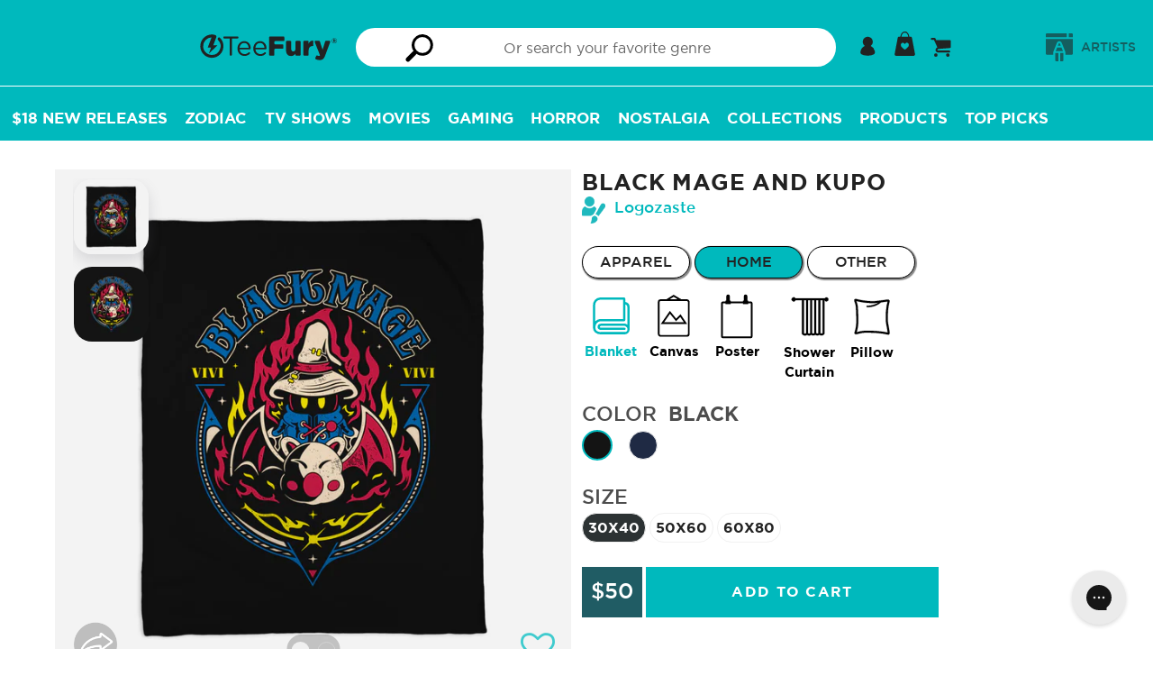

--- FILE ---
content_type: text/html; charset=utf-8
request_url: https://teefury.com/products/blanket-fleece-black-mage-and-kupo
body_size: 69653
content:
<!doctype html>
<html class="no-js" lang="en">
<head>
  <meta charset="utf-8">
  <meta http-equiv="X-UA-Compatible" content="IE=edge,chrome=1">
  <meta name="viewport" content="width=device-width,initial-scale=1">
  <meta name="theme-color" content="#00b9bd">
  <meta name="facebook-domain-verification" content="09mnxuzjvslsbkvway4h6p2ha0l0h2" />

  <!-- Added by lalmani to Verify ownership on google search console -->
  <meta name="google-site-verification" content="kp70_ozzAMoALFZN-oiExy5uuWjzJPEEuOJ32hJh3tw" /><link rel="canonical" href="https://teefury.com/products/blanket-fleece-black-mage-and-kupo"><link rel="shortcut icon" href="//teefury.com/cdn/shop/files/Bolt_32x32.png?v=1614327840" type="image/png"><title>Black Mage And Kupo-none fleece blanket-Logozaste by TeeFury</title><meta name="description" content="Black Mage And Kupo is a Fleece Blanket from our trendy graphic pop culture collection of custom fandom inspired products. Artist is Logozaste and design is: Final Fantasy,video game,fantasy,rpg,ultimate gaming,ffxiv,kupo,black mage"><link rel="preload" href="https://teefury.com/cdn/shop/t/93/assets/gotham-medium.woff?v=136548079746709925471715754318" as="font" type="font/woff2" crossorigin="anonymous">
  <link rel="preload" href="https://teefury.com/cdn/shop/t/93/assets/gotham-book.ttf?v=173000533269859266681715754318" as="font" type="font/ttf" crossorigin="anonymous">
  <link rel="preload" href="https://teefury.com/cdn/shop/t/93/assets/gotham-bold.woff?v=95209057128837355081715754318" as="font" type="font/ttf" crossorigin="anonymous">
  <link rel="preload" href="https://teefury.com/cdn/shop/t/93/assets/gotham-medium.woff?v=136548079746709925471715754318" as="font" type="font/ttf" crossorigin="anonymous">
  
  
  <link href="//teefury.com/cdn/shop/t/93/assets/theme.scss.css?v=97147642481044143011768582201" rel="stylesheet" type="text/css" media="all" />
  <link href="//teefury.com/cdn/shop/t/93/assets/custom-dev.css?v=134207193124575268161725426257" rel="stylesheet" type="text/css" media="all" />

  <script>
    var theme = {
      strings: {
        addToCart: "Add to cart",
        soldOut: "Sold out",
        unavailable: "Unavailable",
        showMore: "Show More",
        showLess: "Show Less"
      },
      moneyFormat: '${{amount_no_trailing_zeros}}'
    }

    document.documentElement.className = document.documentElement.className.replace('no-js', 'js');
  </script><script src="//teefury.com/cdn/shop/t/93/assets/theme.js?v=41943230327798821431731502305" defer="defer"></script> 
  <script src="//teefury.com/cdn/shop/t/93/assets/lazysizes.js?v=180904610732387730431715754318" async="async"></script>
  <script src="//teefury.com/cdn/shop/t/93/assets/vendor.js?v=76925834746524728201715754318"></script>
  <script src="//teefury.com/cdn/shop/t/93/assets/reorder_custom.js?v=120251286113117739251715754318"></script>
  <script src="https://cdn.shopify.com/s/files/1/1869/0319/files/jquery.mb-comingsoon.js?v=1724910314" ></script>
  
   <!--[if (gt IE 9)|!(IE)]><!--><script src="//teefury.com/cdn/shop/t/93/assets/ajax-cart.js?v=68596061716188756021768582201" defer="defer"></script><!--<![endif]-->
  <!--[if lte IE 9]><script src="//teefury.com/cdn/shop/t/93/assets/ajax-cart.js?v=68596061716188756021768582201"></script><![endif]-->


  <script type="text/javascript">
    if (window.MSInputMethodContext && document.documentMode) {
      var scripts = document.getElementsByTagName('script')[0];
      var polyfill = document.createElement("script");
      polyfill.defer = true;
      polyfill.src = "//teefury.com/cdn/shop/t/93/assets/ie11CustomProperties.min.js?v=146208399201472936201715754318";

      scripts.parentNode.insertBefore(polyfill, scripts);
    }
  </script>



  <script>window.performance && window.performance.mark && window.performance.mark('shopify.content_for_header.start');</script><meta id="shopify-digital-wallet" name="shopify-digital-wallet" content="/18690319/digital_wallets/dialog">
<meta name="shopify-checkout-api-token" content="1ada38b8a2738e65e580c033c6a8e426">
<meta id="in-context-paypal-metadata" data-shop-id="18690319" data-venmo-supported="true" data-environment="production" data-locale="en_US" data-paypal-v4="true" data-currency="USD">
<link rel="alternate" hreflang="x-default" href="https://teefury.com/products/blanket-fleece-black-mage-and-kupo">
<link rel="alternate" hreflang="en" href="https://teefury.com/products/blanket-fleece-black-mage-and-kupo">
<link rel="alternate" hreflang="en-AU" href="https://teefury.com/en-au/products/blanket-fleece-black-mage-and-kupo">
<link rel="alternate" hreflang="en-NZ" href="https://teefury.com/en-au/products/blanket-fleece-black-mage-and-kupo">
<link rel="alternate" type="application/json+oembed" href="https://teefury.com/products/blanket-fleece-black-mage-and-kupo.oembed">
<script async="async" src="/checkouts/internal/preloads.js?locale=en-US"></script>
<link rel="preconnect" href="https://shop.app" crossorigin="anonymous">
<script async="async" src="https://shop.app/checkouts/internal/preloads.js?locale=en-US&shop_id=18690319" crossorigin="anonymous"></script>
<script id="apple-pay-shop-capabilities" type="application/json">{"shopId":18690319,"countryCode":"US","currencyCode":"USD","merchantCapabilities":["supports3DS"],"merchantId":"gid:\/\/shopify\/Shop\/18690319","merchantName":"TeeFury","requiredBillingContactFields":["postalAddress","email"],"requiredShippingContactFields":["postalAddress","email"],"shippingType":"shipping","supportedNetworks":["visa","masterCard","amex","discover","elo","jcb"],"total":{"type":"pending","label":"TeeFury","amount":"1.00"},"shopifyPaymentsEnabled":true,"supportsSubscriptions":true}</script>
<script id="shopify-features" type="application/json">{"accessToken":"1ada38b8a2738e65e580c033c6a8e426","betas":["rich-media-storefront-analytics"],"domain":"teefury.com","predictiveSearch":true,"shopId":18690319,"locale":"en"}</script>
<script>var Shopify = Shopify || {};
Shopify.shop = "teefury-com.myshopify.com";
Shopify.locale = "en";
Shopify.currency = {"active":"USD","rate":"1.0"};
Shopify.country = "US";
Shopify.theme = {"name":"Copy of Sense 2.0 Basic","id":126580588610,"schema_name":"Art Work","schema_version":"1.0.1","theme_store_id":null,"role":"main"};
Shopify.theme.handle = "null";
Shopify.theme.style = {"id":null,"handle":null};
Shopify.cdnHost = "teefury.com/cdn";
Shopify.routes = Shopify.routes || {};
Shopify.routes.root = "/";</script>
<script type="module">!function(o){(o.Shopify=o.Shopify||{}).modules=!0}(window);</script>
<script>!function(o){function n(){var o=[];function n(){o.push(Array.prototype.slice.apply(arguments))}return n.q=o,n}var t=o.Shopify=o.Shopify||{};t.loadFeatures=n(),t.autoloadFeatures=n()}(window);</script>
<script>
  window.ShopifyPay = window.ShopifyPay || {};
  window.ShopifyPay.apiHost = "shop.app\/pay";
  window.ShopifyPay.redirectState = null;
</script>
<script id="shop-js-analytics" type="application/json">{"pageType":"product"}</script>
<script defer="defer" async type="module" src="//teefury.com/cdn/shopifycloud/shop-js/modules/v2/client.init-shop-cart-sync_C5BV16lS.en.esm.js"></script>
<script defer="defer" async type="module" src="//teefury.com/cdn/shopifycloud/shop-js/modules/v2/chunk.common_CygWptCX.esm.js"></script>
<script type="module">
  await import("//teefury.com/cdn/shopifycloud/shop-js/modules/v2/client.init-shop-cart-sync_C5BV16lS.en.esm.js");
await import("//teefury.com/cdn/shopifycloud/shop-js/modules/v2/chunk.common_CygWptCX.esm.js");

  window.Shopify.SignInWithShop?.initShopCartSync?.({"fedCMEnabled":true,"windoidEnabled":true});

</script>
<script>
  window.Shopify = window.Shopify || {};
  if (!window.Shopify.featureAssets) window.Shopify.featureAssets = {};
  window.Shopify.featureAssets['shop-js'] = {"shop-cart-sync":["modules/v2/client.shop-cart-sync_ZFArdW7E.en.esm.js","modules/v2/chunk.common_CygWptCX.esm.js"],"shop-button":["modules/v2/client.shop-button_tlx5R9nI.en.esm.js","modules/v2/chunk.common_CygWptCX.esm.js"],"init-fed-cm":["modules/v2/client.init-fed-cm_CmiC4vf6.en.esm.js","modules/v2/chunk.common_CygWptCX.esm.js"],"init-windoid":["modules/v2/client.init-windoid_sURxWdc1.en.esm.js","modules/v2/chunk.common_CygWptCX.esm.js"],"init-shop-cart-sync":["modules/v2/client.init-shop-cart-sync_C5BV16lS.en.esm.js","modules/v2/chunk.common_CygWptCX.esm.js"],"init-shop-email-lookup-coordinator":["modules/v2/client.init-shop-email-lookup-coordinator_B8hsDcYM.en.esm.js","modules/v2/chunk.common_CygWptCX.esm.js"],"shop-cash-offers":["modules/v2/client.shop-cash-offers_DOA2yAJr.en.esm.js","modules/v2/chunk.common_CygWptCX.esm.js","modules/v2/chunk.modal_D71HUcav.esm.js"],"pay-button":["modules/v2/client.pay-button_FdsNuTd3.en.esm.js","modules/v2/chunk.common_CygWptCX.esm.js"],"shop-login-button":["modules/v2/client.shop-login-button_C5VAVYt1.en.esm.js","modules/v2/chunk.common_CygWptCX.esm.js","modules/v2/chunk.modal_D71HUcav.esm.js"],"shop-toast-manager":["modules/v2/client.shop-toast-manager_ClPi3nE9.en.esm.js","modules/v2/chunk.common_CygWptCX.esm.js"],"avatar":["modules/v2/client.avatar_BTnouDA3.en.esm.js"],"init-shop-for-new-customer-accounts":["modules/v2/client.init-shop-for-new-customer-accounts_ChsxoAhi.en.esm.js","modules/v2/client.shop-login-button_C5VAVYt1.en.esm.js","modules/v2/chunk.common_CygWptCX.esm.js","modules/v2/chunk.modal_D71HUcav.esm.js"],"init-customer-accounts":["modules/v2/client.init-customer-accounts_DxDtT_ad.en.esm.js","modules/v2/client.shop-login-button_C5VAVYt1.en.esm.js","modules/v2/chunk.common_CygWptCX.esm.js","modules/v2/chunk.modal_D71HUcav.esm.js"],"init-customer-accounts-sign-up":["modules/v2/client.init-customer-accounts-sign-up_CPSyQ0Tj.en.esm.js","modules/v2/client.shop-login-button_C5VAVYt1.en.esm.js","modules/v2/chunk.common_CygWptCX.esm.js","modules/v2/chunk.modal_D71HUcav.esm.js"],"lead-capture":["modules/v2/client.lead-capture_Bi8yE_yS.en.esm.js","modules/v2/chunk.common_CygWptCX.esm.js","modules/v2/chunk.modal_D71HUcav.esm.js"],"checkout-modal":["modules/v2/client.checkout-modal_BPM8l0SH.en.esm.js","modules/v2/chunk.common_CygWptCX.esm.js","modules/v2/chunk.modal_D71HUcav.esm.js"],"shop-follow-button":["modules/v2/client.shop-follow-button_Cva4Ekp9.en.esm.js","modules/v2/chunk.common_CygWptCX.esm.js","modules/v2/chunk.modal_D71HUcav.esm.js"],"shop-login":["modules/v2/client.shop-login_D6lNrXab.en.esm.js","modules/v2/chunk.common_CygWptCX.esm.js","modules/v2/chunk.modal_D71HUcav.esm.js"],"payment-terms":["modules/v2/client.payment-terms_CZxnsJam.en.esm.js","modules/v2/chunk.common_CygWptCX.esm.js","modules/v2/chunk.modal_D71HUcav.esm.js"]};
</script>
<script>(function() {
  var isLoaded = false;
  function asyncLoad() {
    if (isLoaded) return;
    isLoaded = true;
    var urls = ["https:\/\/assets.smartwishlist.webmarked.net\/static\/v6\/smartwishlist.js?shop=teefury-com.myshopify.com","https:\/\/ecommplugins-scripts.trustpilot.com\/v2.1\/js\/header.min.js?settings=eyJrZXkiOiJuWFJORVhaNE82ZlFMWnJWIiwicyI6Im5vbmUifQ==\u0026shop=teefury-com.myshopify.com","https:\/\/ecommplugins-trustboxsettings.trustpilot.com\/teefury-com.myshopify.com.js?settings=1628262665578\u0026shop=teefury-com.myshopify.com","https:\/\/static.shareasale.com\/json\/shopify\/deduplication.js?shop=teefury-com.myshopify.com","https:\/\/static.shareasale.com\/json\/shopify\/shareasale-tracking.js?sasmid=133139\u0026ssmtid=19038\u0026shop=teefury-com.myshopify.com","https:\/\/config.gorgias.chat\/bundle-loader\/01GYCBSXV5VJY6Q9ZP3G4S8M0E?source=shopify1click\u0026shop=teefury-com.myshopify.com","https:\/\/cdn.attn.tv\/teefury\/dtag.js?shop=teefury-com.myshopify.com","\/\/searchserverapi1.com\/widgets\/shopify\/init.js?a=9i4h6h5q6I\u0026shop=teefury-com.myshopify.com","https:\/\/cdn.9gtb.com\/loader.js?g_cvt_id=51cfb7d1-c739-42ab-b06b-53cead6107da\u0026shop=teefury-com.myshopify.com"];
    for (var i = 0; i < urls.length; i++) {
      var s = document.createElement('script');
      s.type = 'text/javascript';
      s.async = true;
      s.src = urls[i];
      var x = document.getElementsByTagName('script')[0];
      x.parentNode.insertBefore(s, x);
    }
  };
  if(window.attachEvent) {
    window.attachEvent('onload', asyncLoad);
  } else {
    window.addEventListener('load', asyncLoad, false);
  }
})();</script>
<script id="__st">var __st={"a":18690319,"offset":-18000,"reqid":"b48287c9-ccf9-486f-a46e-bc31dc339d24-1768845564","pageurl":"teefury.com\/products\/blanket-fleece-black-mage-and-kupo","u":"ce9595458ed1","p":"product","rtyp":"product","rid":6845222584386};</script>
<script>window.ShopifyPaypalV4VisibilityTracking = true;</script>
<script id="captcha-bootstrap">!function(){'use strict';const t='contact',e='account',n='new_comment',o=[[t,t],['blogs',n],['comments',n],[t,'customer']],c=[[e,'customer_login'],[e,'guest_login'],[e,'recover_customer_password'],[e,'create_customer']],r=t=>t.map((([t,e])=>`form[action*='/${t}']:not([data-nocaptcha='true']) input[name='form_type'][value='${e}']`)).join(','),a=t=>()=>t?[...document.querySelectorAll(t)].map((t=>t.form)):[];function s(){const t=[...o],e=r(t);return a(e)}const i='password',u='form_key',d=['recaptcha-v3-token','g-recaptcha-response','h-captcha-response',i],f=()=>{try{return window.sessionStorage}catch{return}},m='__shopify_v',_=t=>t.elements[u];function p(t,e,n=!1){try{const o=window.sessionStorage,c=JSON.parse(o.getItem(e)),{data:r}=function(t){const{data:e,action:n}=t;return t[m]||n?{data:e,action:n}:{data:t,action:n}}(c);for(const[e,n]of Object.entries(r))t.elements[e]&&(t.elements[e].value=n);n&&o.removeItem(e)}catch(o){console.error('form repopulation failed',{error:o})}}const l='form_type',E='cptcha';function T(t){t.dataset[E]=!0}const w=window,h=w.document,L='Shopify',v='ce_forms',y='captcha';let A=!1;((t,e)=>{const n=(g='f06e6c50-85a8-45c8-87d0-21a2b65856fe',I='https://cdn.shopify.com/shopifycloud/storefront-forms-hcaptcha/ce_storefront_forms_captcha_hcaptcha.v1.5.2.iife.js',D={infoText:'Protected by hCaptcha',privacyText:'Privacy',termsText:'Terms'},(t,e,n)=>{const o=w[L][v],c=o.bindForm;if(c)return c(t,g,e,D).then(n);var r;o.q.push([[t,g,e,D],n]),r=I,A||(h.body.append(Object.assign(h.createElement('script'),{id:'captcha-provider',async:!0,src:r})),A=!0)});var g,I,D;w[L]=w[L]||{},w[L][v]=w[L][v]||{},w[L][v].q=[],w[L][y]=w[L][y]||{},w[L][y].protect=function(t,e){n(t,void 0,e),T(t)},Object.freeze(w[L][y]),function(t,e,n,w,h,L){const[v,y,A,g]=function(t,e,n){const i=e?o:[],u=t?c:[],d=[...i,...u],f=r(d),m=r(i),_=r(d.filter((([t,e])=>n.includes(e))));return[a(f),a(m),a(_),s()]}(w,h,L),I=t=>{const e=t.target;return e instanceof HTMLFormElement?e:e&&e.form},D=t=>v().includes(t);t.addEventListener('submit',(t=>{const e=I(t);if(!e)return;const n=D(e)&&!e.dataset.hcaptchaBound&&!e.dataset.recaptchaBound,o=_(e),c=g().includes(e)&&(!o||!o.value);(n||c)&&t.preventDefault(),c&&!n&&(function(t){try{if(!f())return;!function(t){const e=f();if(!e)return;const n=_(t);if(!n)return;const o=n.value;o&&e.removeItem(o)}(t);const e=Array.from(Array(32),(()=>Math.random().toString(36)[2])).join('');!function(t,e){_(t)||t.append(Object.assign(document.createElement('input'),{type:'hidden',name:u})),t.elements[u].value=e}(t,e),function(t,e){const n=f();if(!n)return;const o=[...t.querySelectorAll(`input[type='${i}']`)].map((({name:t})=>t)),c=[...d,...o],r={};for(const[a,s]of new FormData(t).entries())c.includes(a)||(r[a]=s);n.setItem(e,JSON.stringify({[m]:1,action:t.action,data:r}))}(t,e)}catch(e){console.error('failed to persist form',e)}}(e),e.submit())}));const S=(t,e)=>{t&&!t.dataset[E]&&(n(t,e.some((e=>e===t))),T(t))};for(const o of['focusin','change'])t.addEventListener(o,(t=>{const e=I(t);D(e)&&S(e,y())}));const B=e.get('form_key'),M=e.get(l),P=B&&M;t.addEventListener('DOMContentLoaded',(()=>{const t=y();if(P)for(const e of t)e.elements[l].value===M&&p(e,B);[...new Set([...A(),...v().filter((t=>'true'===t.dataset.shopifyCaptcha))])].forEach((e=>S(e,t)))}))}(h,new URLSearchParams(w.location.search),n,t,e,['guest_login'])})(!0,!0)}();</script>
<script integrity="sha256-4kQ18oKyAcykRKYeNunJcIwy7WH5gtpwJnB7kiuLZ1E=" data-source-attribution="shopify.loadfeatures" defer="defer" src="//teefury.com/cdn/shopifycloud/storefront/assets/storefront/load_feature-a0a9edcb.js" crossorigin="anonymous"></script>
<script crossorigin="anonymous" defer="defer" src="//teefury.com/cdn/shopifycloud/storefront/assets/shopify_pay/storefront-65b4c6d7.js?v=20250812"></script>
<script data-source-attribution="shopify.dynamic_checkout.dynamic.init">var Shopify=Shopify||{};Shopify.PaymentButton=Shopify.PaymentButton||{isStorefrontPortableWallets:!0,init:function(){window.Shopify.PaymentButton.init=function(){};var t=document.createElement("script");t.src="https://teefury.com/cdn/shopifycloud/portable-wallets/latest/portable-wallets.en.js",t.type="module",document.head.appendChild(t)}};
</script>
<script data-source-attribution="shopify.dynamic_checkout.buyer_consent">
  function portableWalletsHideBuyerConsent(e){var t=document.getElementById("shopify-buyer-consent"),n=document.getElementById("shopify-subscription-policy-button");t&&n&&(t.classList.add("hidden"),t.setAttribute("aria-hidden","true"),n.removeEventListener("click",e))}function portableWalletsShowBuyerConsent(e){var t=document.getElementById("shopify-buyer-consent"),n=document.getElementById("shopify-subscription-policy-button");t&&n&&(t.classList.remove("hidden"),t.removeAttribute("aria-hidden"),n.addEventListener("click",e))}window.Shopify?.PaymentButton&&(window.Shopify.PaymentButton.hideBuyerConsent=portableWalletsHideBuyerConsent,window.Shopify.PaymentButton.showBuyerConsent=portableWalletsShowBuyerConsent);
</script>
<script data-source-attribution="shopify.dynamic_checkout.cart.bootstrap">document.addEventListener("DOMContentLoaded",(function(){function t(){return document.querySelector("shopify-accelerated-checkout-cart, shopify-accelerated-checkout")}if(t())Shopify.PaymentButton.init();else{new MutationObserver((function(e,n){t()&&(Shopify.PaymentButton.init(),n.disconnect())})).observe(document.body,{childList:!0,subtree:!0})}}));
</script>
<script id='scb4127' type='text/javascript' async='' src='https://teefury.com/cdn/shopifycloud/privacy-banner/storefront-banner.js'></script><link id="shopify-accelerated-checkout-styles" rel="stylesheet" media="screen" href="https://teefury.com/cdn/shopifycloud/portable-wallets/latest/accelerated-checkout-backwards-compat.css" crossorigin="anonymous">
<style id="shopify-accelerated-checkout-cart">
        #shopify-buyer-consent {
  margin-top: 1em;
  display: inline-block;
  width: 100%;
}

#shopify-buyer-consent.hidden {
  display: none;
}

#shopify-subscription-policy-button {
  background: none;
  border: none;
  padding: 0;
  text-decoration: underline;
  font-size: inherit;
  cursor: pointer;
}

#shopify-subscription-policy-button::before {
  box-shadow: none;
}

      </style>

<script>window.performance && window.performance.mark && window.performance.mark('shopify.content_for_header.end');</script>

  <!-- Google Tag Manager Commented on JUl 2024
<script>(function(w,d,s,l,i){w[l]=w[l]||[];w[l].push({'gtm.start':
new Date().getTime(),event:'gtm.js'});var f=d.getElementsByTagName(s)[0],
j=d.createElement(s),dl=l!='dataLayer'?'&l='+l:'';j.async=true;j.src=
'https://www.googletagmanager.com/gtm.js?id='+i+dl;f.parentNode.insertBefore(j,f);
})(window,document,'script','dataLayer','GTM-KXH3WFX');</script>
<!-- End Google Tag Manager -->
  

<!-- BEGIN app block: shopify://apps/securify/blocks/browser-blocker/e3ed2576-9111-486f-86eb-a36b6bee4e94 -->

<script>
  // Pass shop domain to the React app via global variable
  window.SECURIFY_SHOP_DOMAIN = "teefury.com";
  window.SECURIFY_CUSTOMER_ID = null;
</script>

<script src="https://cdn.shopify.com/extensions/019bc1cc-06d8-7e3f-967d-afdcd749ef37/securify-68/assets/visitor-blocker-v2.iife.js" async fetchpriority="high"></script>
<!-- END app block --><!-- BEGIN app block: shopify://apps/attentive/blocks/attn-tag/8df62c72-8fe4-407e-a5b3-72132be30a0d --><script type="text/javascript" src="https://cdn.attn.tv/teefury/dtag.js?source=app-embed" defer="defer"></script>


<!-- END app block --><meta property="og:image" content="https://cdn.shopify.com/s/files/1/1869/0319/products/57853-collection-bln-non-fle-color-blk_f5b95342-5c9e-40d6-b27c-069303158832.jpg?v=1668199215" />
<meta property="og:image:secure_url" content="https://cdn.shopify.com/s/files/1/1869/0319/products/57853-collection-bln-non-fle-color-blk_f5b95342-5c9e-40d6-b27c-069303158832.jpg?v=1668199215" />
<meta property="og:image:width" content="1200" />
<meta property="og:image:height" content="1200" />
<meta property="og:image:alt" content="Black Mage And Kupo-none fleece blanket-Logozaste" />
<link href="https://monorail-edge.shopifysvc.com" rel="dns-prefetch">
<script>(function(){if ("sendBeacon" in navigator && "performance" in window) {try {var session_token_from_headers = performance.getEntriesByType('navigation')[0].serverTiming.find(x => x.name == '_s').description;} catch {var session_token_from_headers = undefined;}var session_cookie_matches = document.cookie.match(/_shopify_s=([^;]*)/);var session_token_from_cookie = session_cookie_matches && session_cookie_matches.length === 2 ? session_cookie_matches[1] : "";var session_token = session_token_from_headers || session_token_from_cookie || "";function handle_abandonment_event(e) {var entries = performance.getEntries().filter(function(entry) {return /monorail-edge.shopifysvc.com/.test(entry.name);});if (!window.abandonment_tracked && entries.length === 0) {window.abandonment_tracked = true;var currentMs = Date.now();var navigation_start = performance.timing.navigationStart;var payload = {shop_id: 18690319,url: window.location.href,navigation_start,duration: currentMs - navigation_start,session_token,page_type: "product"};window.navigator.sendBeacon("https://monorail-edge.shopifysvc.com/v1/produce", JSON.stringify({schema_id: "online_store_buyer_site_abandonment/1.1",payload: payload,metadata: {event_created_at_ms: currentMs,event_sent_at_ms: currentMs}}));}}window.addEventListener('pagehide', handle_abandonment_event);}}());</script>
<script id="web-pixels-manager-setup">(function e(e,d,r,n,o){if(void 0===o&&(o={}),!Boolean(null===(a=null===(i=window.Shopify)||void 0===i?void 0:i.analytics)||void 0===a?void 0:a.replayQueue)){var i,a;window.Shopify=window.Shopify||{};var t=window.Shopify;t.analytics=t.analytics||{};var s=t.analytics;s.replayQueue=[],s.publish=function(e,d,r){return s.replayQueue.push([e,d,r]),!0};try{self.performance.mark("wpm:start")}catch(e){}var l=function(){var e={modern:/Edge?\/(1{2}[4-9]|1[2-9]\d|[2-9]\d{2}|\d{4,})\.\d+(\.\d+|)|Firefox\/(1{2}[4-9]|1[2-9]\d|[2-9]\d{2}|\d{4,})\.\d+(\.\d+|)|Chrom(ium|e)\/(9{2}|\d{3,})\.\d+(\.\d+|)|(Maci|X1{2}).+ Version\/(15\.\d+|(1[6-9]|[2-9]\d|\d{3,})\.\d+)([,.]\d+|)( \(\w+\)|)( Mobile\/\w+|) Safari\/|Chrome.+OPR\/(9{2}|\d{3,})\.\d+\.\d+|(CPU[ +]OS|iPhone[ +]OS|CPU[ +]iPhone|CPU IPhone OS|CPU iPad OS)[ +]+(15[._]\d+|(1[6-9]|[2-9]\d|\d{3,})[._]\d+)([._]\d+|)|Android:?[ /-](13[3-9]|1[4-9]\d|[2-9]\d{2}|\d{4,})(\.\d+|)(\.\d+|)|Android.+Firefox\/(13[5-9]|1[4-9]\d|[2-9]\d{2}|\d{4,})\.\d+(\.\d+|)|Android.+Chrom(ium|e)\/(13[3-9]|1[4-9]\d|[2-9]\d{2}|\d{4,})\.\d+(\.\d+|)|SamsungBrowser\/([2-9]\d|\d{3,})\.\d+/,legacy:/Edge?\/(1[6-9]|[2-9]\d|\d{3,})\.\d+(\.\d+|)|Firefox\/(5[4-9]|[6-9]\d|\d{3,})\.\d+(\.\d+|)|Chrom(ium|e)\/(5[1-9]|[6-9]\d|\d{3,})\.\d+(\.\d+|)([\d.]+$|.*Safari\/(?![\d.]+ Edge\/[\d.]+$))|(Maci|X1{2}).+ Version\/(10\.\d+|(1[1-9]|[2-9]\d|\d{3,})\.\d+)([,.]\d+|)( \(\w+\)|)( Mobile\/\w+|) Safari\/|Chrome.+OPR\/(3[89]|[4-9]\d|\d{3,})\.\d+\.\d+|(CPU[ +]OS|iPhone[ +]OS|CPU[ +]iPhone|CPU IPhone OS|CPU iPad OS)[ +]+(10[._]\d+|(1[1-9]|[2-9]\d|\d{3,})[._]\d+)([._]\d+|)|Android:?[ /-](13[3-9]|1[4-9]\d|[2-9]\d{2}|\d{4,})(\.\d+|)(\.\d+|)|Mobile Safari.+OPR\/([89]\d|\d{3,})\.\d+\.\d+|Android.+Firefox\/(13[5-9]|1[4-9]\d|[2-9]\d{2}|\d{4,})\.\d+(\.\d+|)|Android.+Chrom(ium|e)\/(13[3-9]|1[4-9]\d|[2-9]\d{2}|\d{4,})\.\d+(\.\d+|)|Android.+(UC? ?Browser|UCWEB|U3)[ /]?(15\.([5-9]|\d{2,})|(1[6-9]|[2-9]\d|\d{3,})\.\d+)\.\d+|SamsungBrowser\/(5\.\d+|([6-9]|\d{2,})\.\d+)|Android.+MQ{2}Browser\/(14(\.(9|\d{2,})|)|(1[5-9]|[2-9]\d|\d{3,})(\.\d+|))(\.\d+|)|K[Aa][Ii]OS\/(3\.\d+|([4-9]|\d{2,})\.\d+)(\.\d+|)/},d=e.modern,r=e.legacy,n=navigator.userAgent;return n.match(d)?"modern":n.match(r)?"legacy":"unknown"}(),u="modern"===l?"modern":"legacy",c=(null!=n?n:{modern:"",legacy:""})[u],f=function(e){return[e.baseUrl,"/wpm","/b",e.hashVersion,"modern"===e.buildTarget?"m":"l",".js"].join("")}({baseUrl:d,hashVersion:r,buildTarget:u}),m=function(e){var d=e.version,r=e.bundleTarget,n=e.surface,o=e.pageUrl,i=e.monorailEndpoint;return{emit:function(e){var a=e.status,t=e.errorMsg,s=(new Date).getTime(),l=JSON.stringify({metadata:{event_sent_at_ms:s},events:[{schema_id:"web_pixels_manager_load/3.1",payload:{version:d,bundle_target:r,page_url:o,status:a,surface:n,error_msg:t},metadata:{event_created_at_ms:s}}]});if(!i)return console&&console.warn&&console.warn("[Web Pixels Manager] No Monorail endpoint provided, skipping logging."),!1;try{return self.navigator.sendBeacon.bind(self.navigator)(i,l)}catch(e){}var u=new XMLHttpRequest;try{return u.open("POST",i,!0),u.setRequestHeader("Content-Type","text/plain"),u.send(l),!0}catch(e){return console&&console.warn&&console.warn("[Web Pixels Manager] Got an unhandled error while logging to Monorail."),!1}}}}({version:r,bundleTarget:l,surface:e.surface,pageUrl:self.location.href,monorailEndpoint:e.monorailEndpoint});try{o.browserTarget=l,function(e){var d=e.src,r=e.async,n=void 0===r||r,o=e.onload,i=e.onerror,a=e.sri,t=e.scriptDataAttributes,s=void 0===t?{}:t,l=document.createElement("script"),u=document.querySelector("head"),c=document.querySelector("body");if(l.async=n,l.src=d,a&&(l.integrity=a,l.crossOrigin="anonymous"),s)for(var f in s)if(Object.prototype.hasOwnProperty.call(s,f))try{l.dataset[f]=s[f]}catch(e){}if(o&&l.addEventListener("load",o),i&&l.addEventListener("error",i),u)u.appendChild(l);else{if(!c)throw new Error("Did not find a head or body element to append the script");c.appendChild(l)}}({src:f,async:!0,onload:function(){if(!function(){var e,d;return Boolean(null===(d=null===(e=window.Shopify)||void 0===e?void 0:e.analytics)||void 0===d?void 0:d.initialized)}()){var d=window.webPixelsManager.init(e)||void 0;if(d){var r=window.Shopify.analytics;r.replayQueue.forEach((function(e){var r=e[0],n=e[1],o=e[2];d.publishCustomEvent(r,n,o)})),r.replayQueue=[],r.publish=d.publishCustomEvent,r.visitor=d.visitor,r.initialized=!0}}},onerror:function(){return m.emit({status:"failed",errorMsg:"".concat(f," has failed to load")})},sri:function(e){var d=/^sha384-[A-Za-z0-9+/=]+$/;return"string"==typeof e&&d.test(e)}(c)?c:"",scriptDataAttributes:o}),m.emit({status:"loading"})}catch(e){m.emit({status:"failed",errorMsg:(null==e?void 0:e.message)||"Unknown error"})}}})({shopId: 18690319,storefrontBaseUrl: "https://teefury.com",extensionsBaseUrl: "https://extensions.shopifycdn.com/cdn/shopifycloud/web-pixels-manager",monorailEndpoint: "https://monorail-edge.shopifysvc.com/unstable/produce_batch",surface: "storefront-renderer",enabledBetaFlags: ["2dca8a86"],webPixelsConfigList: [{"id":"1251967042","configuration":"{\"apiKey\":\"9i4h6h5q6I\", \"host\":\"searchserverapi1.com\"}","eventPayloadVersion":"v1","runtimeContext":"STRICT","scriptVersion":"5559ea45e47b67d15b30b79e7c6719da","type":"APP","apiClientId":578825,"privacyPurposes":["ANALYTICS"],"dataSharingAdjustments":{"protectedCustomerApprovalScopes":["read_customer_personal_data"]}},{"id":"739246146","configuration":"{\"pixelCode\":\"D0H3QPJC77U7UIMOV5F0\"}","eventPayloadVersion":"v1","runtimeContext":"STRICT","scriptVersion":"22e92c2ad45662f435e4801458fb78cc","type":"APP","apiClientId":4383523,"privacyPurposes":["ANALYTICS","MARKETING","SALE_OF_DATA"],"dataSharingAdjustments":{"protectedCustomerApprovalScopes":["read_customer_address","read_customer_email","read_customer_name","read_customer_personal_data","read_customer_phone"]}},{"id":"566755394","configuration":"{\"config\":\"{\\\"google_tag_ids\\\":[\\\"G-9NLYL8LHEG\\\",\\\"AW-925343112\\\",\\\"GT-TX9J4WCL\\\"],\\\"target_country\\\":\\\"US\\\",\\\"gtag_events\\\":[{\\\"type\\\":\\\"begin_checkout\\\",\\\"action_label\\\":[\\\"G-9NLYL8LHEG\\\",\\\"AW-925343112\\\/rBsWCPe7ocMBEIi7nrkD\\\"]},{\\\"type\\\":\\\"search\\\",\\\"action_label\\\":[\\\"G-9NLYL8LHEG\\\",\\\"AW-925343112\\\/m748CPq7ocMBEIi7nrkD\\\"]},{\\\"type\\\":\\\"view_item\\\",\\\"action_label\\\":[\\\"G-9NLYL8LHEG\\\",\\\"AW-925343112\\\/9vcQCPG7ocMBEIi7nrkD\\\",\\\"MC-9KJT82MG81\\\"]},{\\\"type\\\":\\\"purchase\\\",\\\"action_label\\\":[\\\"G-9NLYL8LHEG\\\",\\\"AW-925343112\\\/xSvmCO67ocMBEIi7nrkD\\\",\\\"MC-9KJT82MG81\\\"]},{\\\"type\\\":\\\"page_view\\\",\\\"action_label\\\":[\\\"G-9NLYL8LHEG\\\",\\\"AW-925343112\\\/8fO4COu7ocMBEIi7nrkD\\\",\\\"MC-9KJT82MG81\\\"]},{\\\"type\\\":\\\"add_payment_info\\\",\\\"action_label\\\":[\\\"G-9NLYL8LHEG\\\",\\\"AW-925343112\\\/wsvrCP27ocMBEIi7nrkD\\\"]},{\\\"type\\\":\\\"add_to_cart\\\",\\\"action_label\\\":[\\\"G-9NLYL8LHEG\\\",\\\"AW-925343112\\\/tnDuCPS7ocMBEIi7nrkD\\\"]}],\\\"enable_monitoring_mode\\\":false}\"}","eventPayloadVersion":"v1","runtimeContext":"OPEN","scriptVersion":"b2a88bafab3e21179ed38636efcd8a93","type":"APP","apiClientId":1780363,"privacyPurposes":[],"dataSharingAdjustments":{"protectedCustomerApprovalScopes":["read_customer_address","read_customer_email","read_customer_name","read_customer_personal_data","read_customer_phone"]}},{"id":"226918466","configuration":"{\"masterTagID\":\"19038\",\"merchantID\":\"133139\",\"appPath\":\"https:\/\/daedalus.shareasale.com\",\"storeID\":\"NaN\",\"xTypeMode\":\"NaN\",\"xTypeValue\":\"NaN\",\"channelDedup\":\"NaN\"}","eventPayloadVersion":"v1","runtimeContext":"STRICT","scriptVersion":"f300cca684872f2df140f714437af558","type":"APP","apiClientId":4929191,"privacyPurposes":["ANALYTICS","MARKETING"],"dataSharingAdjustments":{"protectedCustomerApprovalScopes":["read_customer_personal_data"]}},{"id":"152502338","configuration":"{\"pixel_id\":\"840085559757901\",\"pixel_type\":\"facebook_pixel\",\"metaapp_system_user_token\":\"-\"}","eventPayloadVersion":"v1","runtimeContext":"OPEN","scriptVersion":"ca16bc87fe92b6042fbaa3acc2fbdaa6","type":"APP","apiClientId":2329312,"privacyPurposes":["ANALYTICS","MARKETING","SALE_OF_DATA"],"dataSharingAdjustments":{"protectedCustomerApprovalScopes":["read_customer_address","read_customer_email","read_customer_name","read_customer_personal_data","read_customer_phone"]}},{"id":"41451586","configuration":"{\"env\":\"prod\"}","eventPayloadVersion":"v1","runtimeContext":"LAX","scriptVersion":"1a41e1eca09c95376c0b4a84ae3b11ef","type":"APP","apiClientId":3977633,"privacyPurposes":["ANALYTICS","MARKETING"],"dataSharingAdjustments":{"protectedCustomerApprovalScopes":["read_customer_address","read_customer_email","read_customer_name","read_customer_personal_data","read_customer_phone"]}},{"id":"25788482","eventPayloadVersion":"1","runtimeContext":"LAX","scriptVersion":"4","type":"CUSTOM","privacyPurposes":["ANALYTICS","MARKETING","SALE_OF_DATA"],"name":"Google Tag Manager"},{"id":"68157506","eventPayloadVersion":"v1","runtimeContext":"LAX","scriptVersion":"1","type":"CUSTOM","privacyPurposes":["MARKETING"],"name":"Meta pixel (migrated)"},{"id":"shopify-app-pixel","configuration":"{}","eventPayloadVersion":"v1","runtimeContext":"STRICT","scriptVersion":"0450","apiClientId":"shopify-pixel","type":"APP","privacyPurposes":["ANALYTICS","MARKETING"]},{"id":"shopify-custom-pixel","eventPayloadVersion":"v1","runtimeContext":"LAX","scriptVersion":"0450","apiClientId":"shopify-pixel","type":"CUSTOM","privacyPurposes":["ANALYTICS","MARKETING"]}],isMerchantRequest: false,initData: {"shop":{"name":"TeeFury","paymentSettings":{"currencyCode":"USD"},"myshopifyDomain":"teefury-com.myshopify.com","countryCode":"US","storefrontUrl":"https:\/\/teefury.com"},"customer":null,"cart":null,"checkout":null,"productVariants":[{"price":{"amount":50.0,"currencyCode":"USD"},"product":{"title":"Black Mage And Kupo","vendor":"Logozaste","id":"6845222584386","untranslatedTitle":"Black Mage And Kupo","url":"\/products\/blanket-fleece-black-mage-and-kupo","type":"Blanket"},"id":"40079488319554","image":{"src":"\/\/teefury.com\/cdn\/shop\/products\/57853-collection-bln-non-fle-color-blk_f5b95342-5c9e-40d6-b27c-069303158832.jpg?v=1668199215"},"sku":"57853-bln-non-fle-blk-30x40","title":"None \/ Black \/ 30x40","untranslatedTitle":"None \/ Black \/ 30x40"},{"price":{"amount":70.0,"currencyCode":"USD"},"product":{"title":"Black Mage And Kupo","vendor":"Logozaste","id":"6845222584386","untranslatedTitle":"Black Mage And Kupo","url":"\/products\/blanket-fleece-black-mage-and-kupo","type":"Blanket"},"id":"40079488352322","image":{"src":"\/\/teefury.com\/cdn\/shop\/products\/57853-collection-bln-non-fle-color-blk_f5b95342-5c9e-40d6-b27c-069303158832.jpg?v=1668199215"},"sku":"57853-bln-non-fle-blk-50x60","title":"None \/ Black \/ 50x60","untranslatedTitle":"None \/ Black \/ 50x60"},{"price":{"amount":90.0,"currencyCode":"USD"},"product":{"title":"Black Mage And Kupo","vendor":"Logozaste","id":"6845222584386","untranslatedTitle":"Black Mage And Kupo","url":"\/products\/blanket-fleece-black-mage-and-kupo","type":"Blanket"},"id":"40079488385090","image":{"src":"\/\/teefury.com\/cdn\/shop\/products\/57853-collection-bln-non-fle-color-blk_f5b95342-5c9e-40d6-b27c-069303158832.jpg?v=1668199215"},"sku":"57853-bln-non-fle-blk-60x80","title":"None \/ Black \/ 60x80","untranslatedTitle":"None \/ Black \/ 60x80"},{"price":{"amount":50.0,"currencyCode":"USD"},"product":{"title":"Black Mage And Kupo","vendor":"Logozaste","id":"6845222584386","untranslatedTitle":"Black Mage And Kupo","url":"\/products\/blanket-fleece-black-mage-and-kupo","type":"Blanket"},"id":"40079488417858","image":{"src":"\/\/teefury.com\/cdn\/shop\/products\/57853-collection-bln-non-fle-color-nav_ac7f7038-f539-41c7-b87a-b0c01085249e.jpg?v=1668199215"},"sku":"57853-bln-non-fle-nav-30x40","title":"None \/ Navy \/ 30x40","untranslatedTitle":"None \/ Navy \/ 30x40"},{"price":{"amount":70.0,"currencyCode":"USD"},"product":{"title":"Black Mage And Kupo","vendor":"Logozaste","id":"6845222584386","untranslatedTitle":"Black Mage And Kupo","url":"\/products\/blanket-fleece-black-mage-and-kupo","type":"Blanket"},"id":"40079488450626","image":{"src":"\/\/teefury.com\/cdn\/shop\/products\/57853-collection-bln-non-fle-color-nav_ac7f7038-f539-41c7-b87a-b0c01085249e.jpg?v=1668199215"},"sku":"57853-bln-non-fle-nav-50x60","title":"None \/ Navy \/ 50x60","untranslatedTitle":"None \/ Navy \/ 50x60"},{"price":{"amount":90.0,"currencyCode":"USD"},"product":{"title":"Black Mage And Kupo","vendor":"Logozaste","id":"6845222584386","untranslatedTitle":"Black Mage And Kupo","url":"\/products\/blanket-fleece-black-mage-and-kupo","type":"Blanket"},"id":"40079488483394","image":{"src":"\/\/teefury.com\/cdn\/shop\/products\/57853-collection-bln-non-fle-color-nav_ac7f7038-f539-41c7-b87a-b0c01085249e.jpg?v=1668199215"},"sku":"57853-bln-non-fle-nav-60x80","title":"None \/ Navy \/ 60x80","untranslatedTitle":"None \/ Navy \/ 60x80"}],"purchasingCompany":null},},"https://teefury.com/cdn","fcfee988w5aeb613cpc8e4bc33m6693e112",{"modern":"","legacy":""},{"shopId":"18690319","storefrontBaseUrl":"https:\/\/teefury.com","extensionBaseUrl":"https:\/\/extensions.shopifycdn.com\/cdn\/shopifycloud\/web-pixels-manager","surface":"storefront-renderer","enabledBetaFlags":"[\"2dca8a86\"]","isMerchantRequest":"false","hashVersion":"fcfee988w5aeb613cpc8e4bc33m6693e112","publish":"custom","events":"[[\"page_viewed\",{}],[\"product_viewed\",{\"productVariant\":{\"price\":{\"amount\":50.0,\"currencyCode\":\"USD\"},\"product\":{\"title\":\"Black Mage And Kupo\",\"vendor\":\"Logozaste\",\"id\":\"6845222584386\",\"untranslatedTitle\":\"Black Mage And Kupo\",\"url\":\"\/products\/blanket-fleece-black-mage-and-kupo\",\"type\":\"Blanket\"},\"id\":\"40079488319554\",\"image\":{\"src\":\"\/\/teefury.com\/cdn\/shop\/products\/57853-collection-bln-non-fle-color-blk_f5b95342-5c9e-40d6-b27c-069303158832.jpg?v=1668199215\"},\"sku\":\"57853-bln-non-fle-blk-30x40\",\"title\":\"None \/ Black \/ 30x40\",\"untranslatedTitle\":\"None \/ Black \/ 30x40\"}}]]"});</script><script>
  window.ShopifyAnalytics = window.ShopifyAnalytics || {};
  window.ShopifyAnalytics.meta = window.ShopifyAnalytics.meta || {};
  window.ShopifyAnalytics.meta.currency = 'USD';
  var meta = {"product":{"id":6845222584386,"gid":"gid:\/\/shopify\/Product\/6845222584386","vendor":"Logozaste","type":"Blanket","handle":"blanket-fleece-black-mage-and-kupo","variants":[{"id":40079488319554,"price":5000,"name":"Black Mage And Kupo - None \/ Black \/ 30x40","public_title":"None \/ Black \/ 30x40","sku":"57853-bln-non-fle-blk-30x40"},{"id":40079488352322,"price":7000,"name":"Black Mage And Kupo - None \/ Black \/ 50x60","public_title":"None \/ Black \/ 50x60","sku":"57853-bln-non-fle-blk-50x60"},{"id":40079488385090,"price":9000,"name":"Black Mage And Kupo - None \/ Black \/ 60x80","public_title":"None \/ Black \/ 60x80","sku":"57853-bln-non-fle-blk-60x80"},{"id":40079488417858,"price":5000,"name":"Black Mage And Kupo - None \/ Navy \/ 30x40","public_title":"None \/ Navy \/ 30x40","sku":"57853-bln-non-fle-nav-30x40"},{"id":40079488450626,"price":7000,"name":"Black Mage And Kupo - None \/ Navy \/ 50x60","public_title":"None \/ Navy \/ 50x60","sku":"57853-bln-non-fle-nav-50x60"},{"id":40079488483394,"price":9000,"name":"Black Mage And Kupo - None \/ Navy \/ 60x80","public_title":"None \/ Navy \/ 60x80","sku":"57853-bln-non-fle-nav-60x80"}],"remote":false},"page":{"pageType":"product","resourceType":"product","resourceId":6845222584386,"requestId":"b48287c9-ccf9-486f-a46e-bc31dc339d24-1768845564"}};
  for (var attr in meta) {
    window.ShopifyAnalytics.meta[attr] = meta[attr];
  }
</script>
<script class="analytics">
  (function () {
    var customDocumentWrite = function(content) {
      var jquery = null;

      if (window.jQuery) {
        jquery = window.jQuery;
      } else if (window.Checkout && window.Checkout.$) {
        jquery = window.Checkout.$;
      }

      if (jquery) {
        jquery('body').append(content);
      }
    };

    var hasLoggedConversion = function(token) {
      if (token) {
        return document.cookie.indexOf('loggedConversion=' + token) !== -1;
      }
      return false;
    }

    var setCookieIfConversion = function(token) {
      if (token) {
        var twoMonthsFromNow = new Date(Date.now());
        twoMonthsFromNow.setMonth(twoMonthsFromNow.getMonth() + 2);

        document.cookie = 'loggedConversion=' + token + '; expires=' + twoMonthsFromNow;
      }
    }

    var trekkie = window.ShopifyAnalytics.lib = window.trekkie = window.trekkie || [];
    if (trekkie.integrations) {
      return;
    }
    trekkie.methods = [
      'identify',
      'page',
      'ready',
      'track',
      'trackForm',
      'trackLink'
    ];
    trekkie.factory = function(method) {
      return function() {
        var args = Array.prototype.slice.call(arguments);
        args.unshift(method);
        trekkie.push(args);
        return trekkie;
      };
    };
    for (var i = 0; i < trekkie.methods.length; i++) {
      var key = trekkie.methods[i];
      trekkie[key] = trekkie.factory(key);
    }
    trekkie.load = function(config) {
      trekkie.config = config || {};
      trekkie.config.initialDocumentCookie = document.cookie;
      var first = document.getElementsByTagName('script')[0];
      var script = document.createElement('script');
      script.type = 'text/javascript';
      script.onerror = function(e) {
        var scriptFallback = document.createElement('script');
        scriptFallback.type = 'text/javascript';
        scriptFallback.onerror = function(error) {
                var Monorail = {
      produce: function produce(monorailDomain, schemaId, payload) {
        var currentMs = new Date().getTime();
        var event = {
          schema_id: schemaId,
          payload: payload,
          metadata: {
            event_created_at_ms: currentMs,
            event_sent_at_ms: currentMs
          }
        };
        return Monorail.sendRequest("https://" + monorailDomain + "/v1/produce", JSON.stringify(event));
      },
      sendRequest: function sendRequest(endpointUrl, payload) {
        // Try the sendBeacon API
        if (window && window.navigator && typeof window.navigator.sendBeacon === 'function' && typeof window.Blob === 'function' && !Monorail.isIos12()) {
          var blobData = new window.Blob([payload], {
            type: 'text/plain'
          });

          if (window.navigator.sendBeacon(endpointUrl, blobData)) {
            return true;
          } // sendBeacon was not successful

        } // XHR beacon

        var xhr = new XMLHttpRequest();

        try {
          xhr.open('POST', endpointUrl);
          xhr.setRequestHeader('Content-Type', 'text/plain');
          xhr.send(payload);
        } catch (e) {
          console.log(e);
        }

        return false;
      },
      isIos12: function isIos12() {
        return window.navigator.userAgent.lastIndexOf('iPhone; CPU iPhone OS 12_') !== -1 || window.navigator.userAgent.lastIndexOf('iPad; CPU OS 12_') !== -1;
      }
    };
    Monorail.produce('monorail-edge.shopifysvc.com',
      'trekkie_storefront_load_errors/1.1',
      {shop_id: 18690319,
      theme_id: 126580588610,
      app_name: "storefront",
      context_url: window.location.href,
      source_url: "//teefury.com/cdn/s/trekkie.storefront.cd680fe47e6c39ca5d5df5f0a32d569bc48c0f27.min.js"});

        };
        scriptFallback.async = true;
        scriptFallback.src = '//teefury.com/cdn/s/trekkie.storefront.cd680fe47e6c39ca5d5df5f0a32d569bc48c0f27.min.js';
        first.parentNode.insertBefore(scriptFallback, first);
      };
      script.async = true;
      script.src = '//teefury.com/cdn/s/trekkie.storefront.cd680fe47e6c39ca5d5df5f0a32d569bc48c0f27.min.js';
      first.parentNode.insertBefore(script, first);
    };
    trekkie.load(
      {"Trekkie":{"appName":"storefront","development":false,"defaultAttributes":{"shopId":18690319,"isMerchantRequest":null,"themeId":126580588610,"themeCityHash":"5248491719863475015","contentLanguage":"en","currency":"USD","eventMetadataId":"a73e8391-35a5-40d2-8e21-b9a4917100e5"},"isServerSideCookieWritingEnabled":true,"monorailRegion":"shop_domain","enabledBetaFlags":["65f19447"]},"Session Attribution":{},"S2S":{"facebookCapiEnabled":true,"source":"trekkie-storefront-renderer","apiClientId":580111}}
    );

    var loaded = false;
    trekkie.ready(function() {
      if (loaded) return;
      loaded = true;

      window.ShopifyAnalytics.lib = window.trekkie;

      var originalDocumentWrite = document.write;
      document.write = customDocumentWrite;
      try { window.ShopifyAnalytics.merchantGoogleAnalytics.call(this); } catch(error) {};
      document.write = originalDocumentWrite;

      window.ShopifyAnalytics.lib.page(null,{"pageType":"product","resourceType":"product","resourceId":6845222584386,"requestId":"b48287c9-ccf9-486f-a46e-bc31dc339d24-1768845564","shopifyEmitted":true});

      var match = window.location.pathname.match(/checkouts\/(.+)\/(thank_you|post_purchase)/)
      var token = match? match[1]: undefined;
      if (!hasLoggedConversion(token)) {
        setCookieIfConversion(token);
        window.ShopifyAnalytics.lib.track("Viewed Product",{"currency":"USD","variantId":40079488319554,"productId":6845222584386,"productGid":"gid:\/\/shopify\/Product\/6845222584386","name":"Black Mage And Kupo - None \/ Black \/ 30x40","price":"50.00","sku":"57853-bln-non-fle-blk-30x40","brand":"Logozaste","variant":"None \/ Black \/ 30x40","category":"Blanket","nonInteraction":true,"remote":false},undefined,undefined,{"shopifyEmitted":true});
      window.ShopifyAnalytics.lib.track("monorail:\/\/trekkie_storefront_viewed_product\/1.1",{"currency":"USD","variantId":40079488319554,"productId":6845222584386,"productGid":"gid:\/\/shopify\/Product\/6845222584386","name":"Black Mage And Kupo - None \/ Black \/ 30x40","price":"50.00","sku":"57853-bln-non-fle-blk-30x40","brand":"Logozaste","variant":"None \/ Black \/ 30x40","category":"Blanket","nonInteraction":true,"remote":false,"referer":"https:\/\/teefury.com\/products\/blanket-fleece-black-mage-and-kupo"});
      }
    });


        var eventsListenerScript = document.createElement('script');
        eventsListenerScript.async = true;
        eventsListenerScript.src = "//teefury.com/cdn/shopifycloud/storefront/assets/shop_events_listener-3da45d37.js";
        document.getElementsByTagName('head')[0].appendChild(eventsListenerScript);

})();</script>
  <script>
  if (!window.ga || (window.ga && typeof window.ga !== 'function')) {
    window.ga = function ga() {
      (window.ga.q = window.ga.q || []).push(arguments);
      if (window.Shopify && window.Shopify.analytics && typeof window.Shopify.analytics.publish === 'function') {
        window.Shopify.analytics.publish("ga_stub_called", {}, {sendTo: "google_osp_migration"});
      }
      console.error("Shopify's Google Analytics stub called with:", Array.from(arguments), "\nSee https://help.shopify.com/manual/promoting-marketing/pixels/pixel-migration#google for more information.");
    };
    if (window.Shopify && window.Shopify.analytics && typeof window.Shopify.analytics.publish === 'function') {
      window.Shopify.analytics.publish("ga_stub_initialized", {}, {sendTo: "google_osp_migration"});
    }
  }
</script>
<script
  defer
  src="https://teefury.com/cdn/shopifycloud/perf-kit/shopify-perf-kit-3.0.4.min.js"
  data-application="storefront-renderer"
  data-shop-id="18690319"
  data-render-region="gcp-us-central1"
  data-page-type="product"
  data-theme-instance-id="126580588610"
  data-theme-name="Art Work"
  data-theme-version="1.0.1"
  data-monorail-region="shop_domain"
  data-resource-timing-sampling-rate="10"
  data-shs="true"
  data-shs-beacon="true"
  data-shs-export-with-fetch="true"
  data-shs-logs-sample-rate="1"
  data-shs-beacon-endpoint="https://teefury.com/api/collect"
></script>
</head>

<body>
  <!-- Google Tag Manager (noscript) Commented on JUl 2024
<noscript><iframe src="https://www.googletagmanager.com/ns.html?id=GTM-KXH3WFX"
height="0" width="0" style="display:none;visibility:hidden"></iframe></noscript>
<!-- End Google Tag Manager (noscript) -->
  
  <div id="CartDrawer" class="cart-drawer drawer drawer--top">
    <div class="cart-drawer-inner">
      <div class="cart-drawer-header flex--center-between">
        <span>MY CART</span>
        <i class="icon tficon-cycle"></i>
        <button class="js-ajaxcart-close">X</button>
      </div>
      <div id="CartContainer" class="cart-drawer-bd"></div>
    </div>
  </div>

  <a class="in-page-link visually-hidden skip-link" href="#MainContent">Skip to content</a><div class="page-container drawer-page-content" id="PageContainer">
    <div id="shopify-section-announcement-bar" class="shopify-section"><style>
@import url(http://fonts.googleapis.com/css?family=Iceberg&text=0123456789);
.maindiv{
  display:flex;
  justify-content: center;
      background: #333333 ;
    color: white !important;
    column-gap: 15px;
    align-items: center;
}
.subdiv{
  display:flex;
  justify-content: center;
  align-items: center;
}
.maindiv h3{color: white;}
.maindiv p{margin:0;}
.maindiv a{background:#00b1b9 ; color:white;padding:10px;border-radius:10px;text-decoration:none;}
#myCounter{
  padding:10px;
  text-align:center;
      justify-content: center;
}
.counter-group {
  /* margin: 30px auto; */
  display: flex;
  column-gap:10px;
}
.counter-group:before,
.counter-group:after {
  content: " ";
  display: table;
}
.counter-group:after {
  clear: both;
}
.counter-block {
  margin-right: 5px;
}
.counter-block .counter {
  position: relative;
  height: 30px;
  overflow: hidden;
  width: 30px;
}
.counter-block .counter .number {
  color: #fff;
  position: absolute;
  font-size: 24px;
  top: 0px;
}
.counter-block .counter .number.tens {
  left: 0;
}
.counter-block .counter .number.units {
  left: 50%;
}
.counter-block .counter .number.hundreds {
  display: none;
}
.counter-block .counter .number.show {
  top: 0;
  z-index: 2;
}
.counter-block .counter .number.hidden-down {
  top: 100%;
}
.counter-block .counter .number.hidden-up {
  top: -100%;
  /* z-index: 100; */
}
.number,.counter-caption{
   min-height:18px;
}
.counter-block .counter.with-hundreds {
  width: 300px;
}
.counter-block .counter.with-hundreds .number {
  width: 30.66%;
}
.counter-block .counter.with-hundreds .number.tens {
  left: 33.33%;
}
.counter-block .counter.with-hundreds .number.units {
  left: 66.66%;
}
.counter-block .counter.with-hundreds .number.hundreds {
  display: block;
  left: 0;
}

.counter-caption{color:white;font-size:12px;}
@media screen and (max-width: 600px) {
  .counter-block .counter .number {
    font-size: 15px;
  }

  .counter-block .counter {
    width: 18px;
  }

  #myCounter{padding:0;}
  .maindiv{
    display:block;
    text-align: center;
    padding-top: 10px;
  }
}


</style>
<!--Timer-->




<!--End Timer-->




</div>

    <div id="shopify-section-flyout-banner-simple" class="shopify-section">
</div>
    
    <header class="full-width header__container js-header__container">

    <div id="shopify-section-header" class="shopify-section">

  <div class="mobile-space-filler large-up--hide display-none js-mobile-space-filler"></div>

<div class="site-header__toolbar display-flex large-up--hide js-mobile-nav">
  <div class="mobile-header__right">
    <div class="mobile-header__right-child">
      <button type="button" class="js-mobile-nav-open btn--link icon-wrapper large-up--hide" aria-expanded="false">
        <i class="icon tficon-menu"></i>
      </button>

      <a href="https://teefury.com/pages/search-results?q=">
      <button type="button" style="z-index:9999;" class="js-mobile-nav-search__open btn--link icon-wrapper large-up--hide" aria-expanded="false">
        <svg class="icon icon-mag-glass snize-custom-widget-opener" data-name="Layer 1" xmlns="http://www.w3.org/2000/svg" viewBox="0 0 100 100"><defs><style>.cls-1{fill:#1cb2b5;}</style></defs><title>MAG_GLASS</title><g id="ljDeXi.tif"><path class="svg-mag-glass" d="M39.29,52.1a20.09,20.09,0,0,1-2.92-16.68,19.31,19.31,0,0,1,7.75-11.25A20.18,20.18,0,0,1,72.2,52.42a19.46,19.46,0,0,1-13,8,20,20,0,0,1-14.91-3.32c-.31,1.64-1.56,2.54-2.6,3.59q-4.93,5-9.9,9.9a4.24,4.24,0,0,1-6,.26,4.17,4.17,0,0,1-.56-5.66c1.06-1.24,2.26-2.37,3.41-3.52,2.68-2.7,5.39-5.38,8.07-8.09A5.1,5.1,0,0,1,39.29,52.1Zm16.58,3.55A15.06,15.06,0,1,0,40.8,40.58,15.08,15.08,0,0,0,55.87,55.65Z"/></g></svg>
      </button>
      </a>
    </div>

    
      <div class="h1 logo text-center large-up--hide" itemscope itemtype="http://schema.org/Organization">
    

      <a class="logo-wrapper" href="/" itemprop="url"><!--<i class="icon tficon-bolt"></i>-->
  <svg id="icon-teefury-logo" class="icon" data-name="Layer 1" xmlns="http://www.w3.org/2000/svg" viewBox="0 0 1763 350"><defs><style>.cls-1{fill:#fff;}</style></defs><title>TF</title><rect id="BG_4" data-name="BG 4" style="fill:#1CB2B5;"/><g id="Bolt_TeeFury" data-name="Bolt + TeeFury"><path class="cls-1" d="M399.35,63.94H329.72A12.58,12.58,0,0,1,317,51.6a12.89,12.89,0,0,1,12.69-12.7h166.7a12.89,12.89,0,0,1,12.69,12.7,12.58,12.58,0,0,1-12.69,12.34H426.79V267a13.72,13.72,0,0,1-27.44,0Z" transform="translate(0 0)"/><path class="cls-1" d="M584.57,283.12c-48.71,0-88.5-37.38-88.5-92.26v-.69c0-51.11,36-92.27,85.07-92.27,52.48,0,82.32,42.88,82.32,89.87a12.3,12.3,0,0,1-12.35,12.35H522.83c3.77,38.41,30.87,60,62.42,60,22,0,38.08-8.57,51.11-20.58a11.4,11.4,0,0,1,19.21,8.23,11.37,11.37,0,0,1-4.12,8.58C634.65,272.49,614.75,283.12,584.57,283.12Zm52.48-102.56c-2.75-32.24-21.27-60.36-56.6-60.36-30.87,0-54.19,25.72-57.62,60.36Z" transform="translate(0 0)"/><path class="cls-1" d="M784.54,283.12c-48.71,0-88.5-37.38-88.5-92.26v-.69c0-51.11,36-92.27,85.07-92.27,52.48,0,82.32,42.88,82.32,89.87a12.3,12.3,0,0,1-12.35,12.35H722.8c3.77,38.41,30.87,60,62.42,60,21.95,0,38.08-8.57,51.11-20.58a11.4,11.4,0,0,1,19.21,8.23,11.37,11.37,0,0,1-4.12,8.58C834.61,272.49,814.72,283.12,784.54,283.12ZM837,180.56c-2.74-32.24-21.26-60.36-56.59-60.36-30.87,0-54.2,25.72-57.62,60.36Z" transform="translate(0 0)"/><path class="cls-1" d="M906.29,38.91H1077.2a10.58,10.58,0,0,1,10.58,10.58V86.63a10.59,10.59,0,0,1-10.58,10.59H972.83a10.58,10.58,0,0,0-10.58,10.58v19.65A10.58,10.58,0,0,0,972.83,138h92.36a10.59,10.59,0,0,1,10.59,10.59v34a10.59,10.59,0,0,1-10.59,10.59H972.83a10.58,10.58,0,0,0-10.58,10.58v64.58A10.59,10.59,0,0,1,951.66,279H906.29a10.59,10.59,0,0,1-10.59-10.59V49.49A10.59,10.59,0,0,1,906.29,38.91Z" transform="translate(0 0)"/><path class="cls-1" d="M1109.73,215.52V105.24a10.81,10.81,0,0,1,10.8-10.8h43.57a10.8,10.8,0,0,1,10.8,10.8v89.7c0,20.24,10.63,31.22,26.41,31.22s27.44-11,27.44-31.22v-89.7a10.81,10.81,0,0,1,10.8-10.8h43.23a10.8,10.8,0,0,1,10.8,10.8v164a10.8,10.8,0,0,1-10.8,10.8h-43.23a10.81,10.81,0,0,1-10.8-10.8V254.28c-12,15.44-29.15,29.84-55.56,29.84C1133.74,284.12,1109.73,257.71,1109.73,215.52Z" transform="translate(0 0)"/><path class="cls-1" d="M1339.59,93.44h44.25a10.46,10.46,0,0,1,10.46,10.46v26.93c10-23.81,25.69-39.77,53.08-40.53a5.47,5.47,0,0,1,5.57,5.49v57.68a5.48,5.48,0,0,1-5.48,5.49h0c-34,0-53.17,19.55-53.17,62.08v47.51A10.46,10.46,0,0,1,1383.84,279h-44.25a10.46,10.46,0,0,1-10.46-10.46V103.9A10.46,10.46,0,0,1,1339.59,93.44Z" transform="translate(0 0)"/><path class="cls-1" d="M1614.07,93.44h43.16a10.89,10.89,0,0,1,10.2,14.72L1605,274.55c-16.12,43.56-33.62,60.37-70.66,60.37a114.2,114.2,0,0,1-50-11.2,10.9,10.9,0,0,1-5.29-14.19l11.23-25.75a10.91,10.91,0,0,1,14.41-5.6c7.11,3.15,13.71,4.94,18.68,4.94,6.52,0,11-1.71,15.44-7.54l-66.76-167.21a10.9,10.9,0,0,1,10.12-14.93h44a10.89,10.89,0,0,1,10.34,7.47l34.57,104.35,32.6-104.18A10.89,10.89,0,0,1,1614.07,93.44Z" transform="translate(0 0)"/><path class="cls-1" d="M1706.62,75.87a1.65,1.65,0,0,1,1.65-1.65h14.12c5.1,0,8.62,1.34,10.86,3.57a10.41,10.41,0,0,1,3,7.77v.1A10.58,10.58,0,0,1,1729.35,96l6.19,9a1.65,1.65,0,0,1-1.37,2.58h-6.61a1.63,1.63,0,0,1-1.37-.73L1720,97.47h-4.1v8.45a1.65,1.65,0,0,1-1.65,1.65h-5.94a1.65,1.65,0,0,1-1.65-1.65ZM1722,90.23c3.1,0,5-1.52,5-4v-.1c0-2.67-2-4-5-4h-4.45a1.65,1.65,0,0,0-1.65,1.65v4.75a1.65,1.65,0,0,0,1.65,1.65Z" transform="translate(0 0)"/><path class="cls-1" d="M1720.34,63.59a28.26,28.26,0,1,1-28.26,28.26,28.3,28.3,0,0,1,28.26-28.26m0-3a31.26,31.26,0,1,0,31.26,31.26,31.26,31.26,0,0,0-31.26-31.26Z" transform="translate(0 0)"/><path id="New_Bolt" data-name="New Bolt" class="cls-1" d="M275.32,56.14a16,16,0,0,0-23.84,1.73l-2.62,3.39a16.1,16.1,0,0,0,1.55,21.26A110,110,0,0,1,164.22,270C110.44,266,67,222.58,63,168.81A110.09,110.09,0,0,1,169.2,50.46v.15l-49,128.11h42.64l-27.7,74.38L242.82,150.71h-52.6L228,51a32.4,32.4,0,0,0,2.13-11.55c0-17.61-26.26-23-43.28-24.61v0l-1.42-.1c-1.8-.15-3.48-.27-5-.36l-1.2-.06c-3.74-.18-6.23-.17-6.55-.17l-.06,0c-82.94,0-150,69.46-146,153.25C30.07,242.21,90.82,303,165.68,306.46c83.81,3.92,153.25-63.13,153.25-146.1A145.15,145.15,0,0,0,275.32,56.14Z" transform="translate(0 0)"/></g></svg>

</a>

    
      </div>
    
  </div>
  
  <div class="mobile-header__left">
    <ul class="link-bar large-up--hide">
      <!--<li class="link-bar__item">
        <a href="/a/wishlist" class="icon-wrapper">
         <i class="icon tficon-heart" style="font-size: 2.25em;"></i>
        </a>
      </li>
      <li class="link-bar__item js-ajaxcart-open">
        <a href="#" class="icon-wrapper">
          <i class="icon tficon-shopping-cart"></i>
        </a>
      </li>
      
      <li class="nav-icon__wapper" style="width: min-content;height: 2.25rem;">
      <a href="/a/wishlist">
        <svg style="height:27px;" id="heart-bag-svg" class="icon icon-heart-bag" data-name="Layer 1" xmlns="http://www.w3.org/2000/svg" viewBox="0 0 28.52 33.96"><defs><style>.cls-1{fill:#444;}</style></defs><title>HEART_IN_A_BAG</title><g id="Rg5Srz.tif"><path class="cls-1" d="M11.14,10c.36-1.17.61-2.27,1-3.31a6.32,6.32,0,0,1,3.11-3.37A5.26,5.26,0,0,1,21.8,5a8.69,8.69,0,0,1,1.85,4.49c0,.16.05.33.08.53h1.78a5.25,5.25,0,0,1,.79.06,1.13,1.13,0,0,1,1,1Q28,14.55,28.66,18c1,5.26,2,10.51,3,15.76a2.49,2.49,0,0,1-1.07,2.74,1.42,1.42,0,0,1-.77.26H5.16a2.25,2.25,0,0,1-1.89-2.5c.34-1.93.73-3.86,1.1-5.78Q6,19.93,7.65,11.36c.19-1,.54-1.3,1.56-1.35h1.93Zm6.37,10.31c-.35-.37-.66-.73-1-1.06a2.56,2.56,0,0,0-4.38,1.12,4.2,4.2,0,0,0,1,4.1,16.32,16.32,0,0,0,4.21,3.46.53.53,0,0,0,.44,0A15.09,15.09,0,0,0,22.26,24a4.06,4.06,0,0,0,.81-2.75,2.79,2.79,0,0,0-1.7-2.65,2.59,2.59,0,0,0-3.08.85C18.05,19.76,17.79,20,17.51,20.32ZM12.81,10h9.4A7.61,7.61,0,0,0,21,6.39C19.17,3.57,15.78,3.6,14,6.45A7.71,7.71,0,0,0,12.81,10Z" transform="translate(-3.25 -2.81)"/></g></svg>

      </a>
    </li>-->
      
    <li class="nav-icon__wapper">
    <a href="/account/login">
            <svg id="icon-person" class="icon" data-name="Layer 1" xmlns="http://www.w3.org/2000/svg" viewBox="0 0 100 100"><defs><style>.cls-1{fill:#2b3133;}</style></defs><title>Accounts</title><g id="_3DZxej.tif" data-name="3DZxej.tif"><path class="cls-1" d="M48.28,12.2h2.55c.78.13,1.57.22,2.33.4,7.28,1.75,12.1,6.21,13.81,13.49s-.68,13.61-6.58,18.43l-.55.48.49.26a25.79,25.79,0,0,1,14.25,17.6c.36,1.43.5,2.91.74,4.37v2.39a8.06,8.06,0,0,1-3.61,5A19.32,19.32,0,0,1,69.38,76,38.33,38.33,0,0,1,57.3,79.15c-1.57.2-3.15.33-4.72.49H45.9a4.56,4.56,0,0,0-.62-.13c-2.13-.23-4.27-.37-6.39-.69A32.82,32.82,0,0,1,28.52,75.7c-2.57-1.33-4.68-3.08-5.37-6.08V67.23c.05-.25.11-.51.14-.76,1.13-9.8,6.17-16.86,15-21.27l.76-.37c-.23-.2-.4-.36-.58-.5-5.56-4.65-7.89-10.6-6.47-17.68S37.71,15.13,44.49,13A34.4,34.4,0,0,1,48.28,12.2Z"/></g></svg>
    </a>  
    </li>
    <li class="nav-icon__wapper js-ajaxcart-open">
      <svg class="icon icon-cart" data-name="Layer 1" xmlns="http://www.w3.org/2000/svg" viewBox="0 0 100 100"><defs><style>.cls-1{fill:#2b3133;}</style></defs><title>Cart</title><path class="cls-1" d="M79.13,24.32H30l-2.75-6a3.43,3.43,0,0,0-3.12-2H14.27a3.43,3.43,0,1,0,0,6.86h7.66L34.28,50.06c-.24.11-.5.22-.75.35a10.07,10.07,0,0,0-5.86,9.27,8.16,8.16,0,0,0,2.62,6.24c2.49,2.27,6,2.58,7.76,2.58l.87,0H77.1a3.44,3.44,0,0,0,0-6.87H38.79l-.31,0a5.78,5.78,0,0,1-3.58-.79c-.11-.1-.37-.34-.37-1.16a3.19,3.19,0,0,1,2-3.09,8.85,8.85,0,0,1,2.87-.9l40-3.19a3.43,3.43,0,0,0,3.16-3.42V27.75A3.43,3.43,0,0,0,79.13,24.32Z"/><circle class="cls-1" cx="28.78" cy="77.67" r="6.24"/><circle class="cls-1" cx="71.73" cy="77.67" r="6.24"/></svg>

    </li>
    
    </ul>
  </div>

</div>

<style>
  
 .mobile-header__right  .icon-wrapper {
    color: black !important;
}
  
  .mobile-space-filler,
  .site-header__toolbar {
    height: 70px;
  }

  .mobile-header__right {
    width: 70%;
    display: flex;
    align-items: center;
    justify-content: space-between;
  }


  .mobile-header__left {
    display: flex;
    width: 30%;
    justify-content: flex-end;
  }

  .mobile-header__right .icon-mag-glass {
    width: 56px;
    margin-left: 50px;
  }

  .link-bar__item {
    margin: 0 4.5rem;
  }
  
  .site-footer .link-bar__item {
    margin: 0 !important;
  }

  @media (max-width: 639px) {
    .mobile-header__right .icon-mag-glass {
      margin-left: 25px;
    }
    
    .divider{display:none;}
  }

  @media (max-width: 479px) {
    .divider{display:none;}
    .link-bar__item {
      margin: 0 1.5rem;
    }

    .mobile-header__right .icon-mag-glass {
      margin-left: 0px;
      width: 40px;
    }

    .mobile-header__right {
      width: 70%;
    }

    .mobile-header__left {
      width: 30%;
    }
  }

</style>


  <div class="page-width nav-header display-flex medium-down--hide" data-section-id="header" data-section-type="header-section" style="height:85px;">
  <div class="header-logo__container display-flex align-items-center one-twelfths">
    <a class="logo-wrapper" href="/" itemprop="url">
      <svg id="icon-teefury-logo" class="icon" data-name="Layer 1" xmlns="http://www.w3.org/2000/svg" viewBox="0 0 1763 350"><defs><style>.cls-1{fill:#fff;}</style></defs><title>TF</title><rect id="BG_4" data-name="BG 4" style="fill:#1CB2B5;"/><g id="Bolt_TeeFury" data-name="Bolt + TeeFury"><path class="cls-1" d="M399.35,63.94H329.72A12.58,12.58,0,0,1,317,51.6a12.89,12.89,0,0,1,12.69-12.7h166.7a12.89,12.89,0,0,1,12.69,12.7,12.58,12.58,0,0,1-12.69,12.34H426.79V267a13.72,13.72,0,0,1-27.44,0Z" transform="translate(0 0)"/><path class="cls-1" d="M584.57,283.12c-48.71,0-88.5-37.38-88.5-92.26v-.69c0-51.11,36-92.27,85.07-92.27,52.48,0,82.32,42.88,82.32,89.87a12.3,12.3,0,0,1-12.35,12.35H522.83c3.77,38.41,30.87,60,62.42,60,22,0,38.08-8.57,51.11-20.58a11.4,11.4,0,0,1,19.21,8.23,11.37,11.37,0,0,1-4.12,8.58C634.65,272.49,614.75,283.12,584.57,283.12Zm52.48-102.56c-2.75-32.24-21.27-60.36-56.6-60.36-30.87,0-54.19,25.72-57.62,60.36Z" transform="translate(0 0)"/><path class="cls-1" d="M784.54,283.12c-48.71,0-88.5-37.38-88.5-92.26v-.69c0-51.11,36-92.27,85.07-92.27,52.48,0,82.32,42.88,82.32,89.87a12.3,12.3,0,0,1-12.35,12.35H722.8c3.77,38.41,30.87,60,62.42,60,21.95,0,38.08-8.57,51.11-20.58a11.4,11.4,0,0,1,19.21,8.23,11.37,11.37,0,0,1-4.12,8.58C834.61,272.49,814.72,283.12,784.54,283.12ZM837,180.56c-2.74-32.24-21.26-60.36-56.59-60.36-30.87,0-54.2,25.72-57.62,60.36Z" transform="translate(0 0)"/><path class="cls-1" d="M906.29,38.91H1077.2a10.58,10.58,0,0,1,10.58,10.58V86.63a10.59,10.59,0,0,1-10.58,10.59H972.83a10.58,10.58,0,0,0-10.58,10.58v19.65A10.58,10.58,0,0,0,972.83,138h92.36a10.59,10.59,0,0,1,10.59,10.59v34a10.59,10.59,0,0,1-10.59,10.59H972.83a10.58,10.58,0,0,0-10.58,10.58v64.58A10.59,10.59,0,0,1,951.66,279H906.29a10.59,10.59,0,0,1-10.59-10.59V49.49A10.59,10.59,0,0,1,906.29,38.91Z" transform="translate(0 0)"/><path class="cls-1" d="M1109.73,215.52V105.24a10.81,10.81,0,0,1,10.8-10.8h43.57a10.8,10.8,0,0,1,10.8,10.8v89.7c0,20.24,10.63,31.22,26.41,31.22s27.44-11,27.44-31.22v-89.7a10.81,10.81,0,0,1,10.8-10.8h43.23a10.8,10.8,0,0,1,10.8,10.8v164a10.8,10.8,0,0,1-10.8,10.8h-43.23a10.81,10.81,0,0,1-10.8-10.8V254.28c-12,15.44-29.15,29.84-55.56,29.84C1133.74,284.12,1109.73,257.71,1109.73,215.52Z" transform="translate(0 0)"/><path class="cls-1" d="M1339.59,93.44h44.25a10.46,10.46,0,0,1,10.46,10.46v26.93c10-23.81,25.69-39.77,53.08-40.53a5.47,5.47,0,0,1,5.57,5.49v57.68a5.48,5.48,0,0,1-5.48,5.49h0c-34,0-53.17,19.55-53.17,62.08v47.51A10.46,10.46,0,0,1,1383.84,279h-44.25a10.46,10.46,0,0,1-10.46-10.46V103.9A10.46,10.46,0,0,1,1339.59,93.44Z" transform="translate(0 0)"/><path class="cls-1" d="M1614.07,93.44h43.16a10.89,10.89,0,0,1,10.2,14.72L1605,274.55c-16.12,43.56-33.62,60.37-70.66,60.37a114.2,114.2,0,0,1-50-11.2,10.9,10.9,0,0,1-5.29-14.19l11.23-25.75a10.91,10.91,0,0,1,14.41-5.6c7.11,3.15,13.71,4.94,18.68,4.94,6.52,0,11-1.71,15.44-7.54l-66.76-167.21a10.9,10.9,0,0,1,10.12-14.93h44a10.89,10.89,0,0,1,10.34,7.47l34.57,104.35,32.6-104.18A10.89,10.89,0,0,1,1614.07,93.44Z" transform="translate(0 0)"/><path class="cls-1" d="M1706.62,75.87a1.65,1.65,0,0,1,1.65-1.65h14.12c5.1,0,8.62,1.34,10.86,3.57a10.41,10.41,0,0,1,3,7.77v.1A10.58,10.58,0,0,1,1729.35,96l6.19,9a1.65,1.65,0,0,1-1.37,2.58h-6.61a1.63,1.63,0,0,1-1.37-.73L1720,97.47h-4.1v8.45a1.65,1.65,0,0,1-1.65,1.65h-5.94a1.65,1.65,0,0,1-1.65-1.65ZM1722,90.23c3.1,0,5-1.52,5-4v-.1c0-2.67-2-4-5-4h-4.45a1.65,1.65,0,0,0-1.65,1.65v4.75a1.65,1.65,0,0,0,1.65,1.65Z" transform="translate(0 0)"/><path class="cls-1" d="M1720.34,63.59a28.26,28.26,0,1,1-28.26,28.26,28.3,28.3,0,0,1,28.26-28.26m0-3a31.26,31.26,0,1,0,31.26,31.26,31.26,31.26,0,0,0-31.26-31.26Z" transform="translate(0 0)"/><path id="New_Bolt" data-name="New Bolt" class="cls-1" d="M275.32,56.14a16,16,0,0,0-23.84,1.73l-2.62,3.39a16.1,16.1,0,0,0,1.55,21.26A110,110,0,0,1,164.22,270C110.44,266,67,222.58,63,168.81A110.09,110.09,0,0,1,169.2,50.46v.15l-49,128.11h42.64l-27.7,74.38L242.82,150.71h-52.6L228,51a32.4,32.4,0,0,0,2.13-11.55c0-17.61-26.26-23-43.28-24.61v0l-1.42-.1c-1.8-.15-3.48-.27-5-.36l-1.2-.06c-3.74-.18-6.23-.17-6.55-.17l-.06,0c-82.94,0-150,69.46-146,153.25C30.07,242.21,90.82,303,165.68,306.46c83.81,3.92,153.25-63.13,153.25-146.1A145.15,145.15,0,0,0,275.32,56.14Z" transform="translate(0 0)"/></g></svg>

    </a>
  </div>
  <div class="header-search__container five-twelfths">
    <form action="/pages/search-results" method="GET" class="js-search input-group" role="search">
  <button class="input-group__submit input-group__submit--left btn--link" type="submit">
    <svg class="icon icon-mag-glass snize-custom-widget-opener" data-name="Layer 1" xmlns="http://www.w3.org/2000/svg" viewBox="0 0 100 100"><defs><style>.cls-1{fill:#1cb2b5;}</style></defs><title>MAG_GLASS</title><g id="ljDeXi.tif"><path class="svg-mag-glass" d="M39.29,52.1a20.09,20.09,0,0,1-2.92-16.68,19.31,19.31,0,0,1,7.75-11.25A20.18,20.18,0,0,1,72.2,52.42a19.46,19.46,0,0,1-13,8,20,20,0,0,1-14.91-3.32c-.31,1.64-1.56,2.54-2.6,3.59q-4.93,5-9.9,9.9a4.24,4.24,0,0,1-6,.26,4.17,4.17,0,0,1-.56-5.66c1.06-1.24,2.26-2.37,3.41-3.52,2.68-2.7,5.39-5.38,8.07-8.09A5.1,5.1,0,0,1,39.29,52.1Zm16.58,3.55A15.06,15.06,0,1,0,40.8,40.58,15.08,15.08,0,0,0,55.87,55.65Z"/></g></svg>
  </button>
  <input class="input-group__field"
    type="search"
    name="q" id="searchbox"
    placeholder="Search by Mens, Womens, Youth, Style"
    aria-label="Search">
</form>

<style>
  .input-group {
    position: relative;
    display: flex;
    align-items: center;
    height: 100%;
  }

  .input-group__submit {
    position: absolute;
    width: 71px;
    background: transparent;
    color: black;
    border: none;
    padding-top: 6px;
    margin-left: 65px;
  }

  .input-group__field {
    width: 100%;
    background-color: white;
    border: none;
    text-align: center;
    height: 43px;
    font-size: 18px;
    border-radius: 35px;
  }

  .input-group__field::placeholder {
    color: black;
    padding-left: 40px;
    font-size: 16px;
  }
  
</style>
<script>
  window.setInterval(function() {
    
   
    
}, 5000);
  
  
var text = ["Search your favorite topic", "Or search your favorite genre", "Or search by product type",
           "What topics or themes interest you?","What are you looking for?"];
var counter = 0;
var elem = document.getElementById('searchbox');
var inst = setInterval(change, 5000);

function change() {
  elem.placeholder = text[counter];
  counter++;
  if (counter >= text.length) {
    counter = 0;
    
  }
}
  
</script>
  </div>
  <ul class="display-flex justify-content-around align-items-center one-twelfths" style="margin-left:20px;">
    <!--<li class="nav-icon__wapper">
      <a href="/apps/help-center">
        <svg id="icon-bubble-question" class="icon" data-name="Layer 1" xmlns="http://www.w3.org/2000/svg" viewBox="0 0 100 100"><defs><style>.cls-1{fill:#2b3133;}</style></defs><title>Help</title><path class="cls-1" d="M50.74,12.17a35,35,0,0,0-27,57.42L18.9,90.46,34.19,78.13a35.06,35.06,0,1,0,16.55-66Zm4.31,58.07H44.42V59.67H55.05Zm11-27.65a11.57,11.57,0,0,1-2.76,3.87A13.64,13.64,0,0,1,59.2,49a27.41,27.41,0,0,1-5.07,1.49l-.73,4H46.66l-1.52-10.7.33-.34c4.18-.17,7.16-.78,8.92-1.82A4.79,4.79,0,0,0,57,37.37a4.23,4.23,0,0,0-1.58-3.56A7.21,7.21,0,0,0,51,32.58a12.07,12.07,0,0,0-5.18,1.13A16.94,16.94,0,0,0,41,37.14L35,30.49a23.59,23.59,0,0,1,6.84-5.12,20.64,20.64,0,0,1,9.35-2,22.38,22.38,0,0,1,6.49.89,14.44,14.44,0,0,1,5,2.64,11.9,11.9,0,0,1,3.24,4.33,14.25,14.25,0,0,1,1.16,5.88A13.42,13.42,0,0,1,66.06,42.59Z"/></svg>
      </a>
    </li>-->
    <li class="nav-icon__wapper">
      
      
      <a href="/account/login">
        <svg id="icon-person" class="icon" data-name="Layer 1" xmlns="http://www.w3.org/2000/svg" viewBox="0 0 100 100"><defs><style>.cls-1{fill:#2b3133;}</style></defs><title>Accounts</title><g id="_3DZxej.tif" data-name="3DZxej.tif"><path class="cls-1" d="M48.28,12.2h2.55c.78.13,1.57.22,2.33.4,7.28,1.75,12.1,6.21,13.81,13.49s-.68,13.61-6.58,18.43l-.55.48.49.26a25.79,25.79,0,0,1,14.25,17.6c.36,1.43.5,2.91.74,4.37v2.39a8.06,8.06,0,0,1-3.61,5A19.32,19.32,0,0,1,69.38,76,38.33,38.33,0,0,1,57.3,79.15c-1.57.2-3.15.33-4.72.49H45.9a4.56,4.56,0,0,0-.62-.13c-2.13-.23-4.27-.37-6.39-.69A32.82,32.82,0,0,1,28.52,75.7c-2.57-1.33-4.68-3.08-5.37-6.08V67.23c.05-.25.11-.51.14-.76,1.13-9.8,6.17-16.86,15-21.27l.76-.37c-.23-.2-.4-.36-.58-.5-5.56-4.65-7.89-10.6-6.47-17.68S37.71,15.13,44.49,13A34.4,34.4,0,0,1,48.28,12.2Z"/></g></svg>
      </a>
    </li>
    <!--<li class="nav-icon__wapper">
      <a href="/pages/contact">
        <svg id="icon-airplane" class="icon" data-name="Layer 1" xmlns="http://www.w3.org/2000/svg" viewBox="0 0 100 100"><defs><style>.cls-1{fill:#2b3133;}</style></defs><title>Contact Us</title><g id="JAxAbT.tif"><path class="cls-1" d="M40.05,60Q63.92,40.5,87.57,21.2l-.08-.12c-.46.24-.93.47-1.39.73L56.39,38.29C47.21,43.39,38,48.47,28.86,53.61a3.38,3.38,0,0,1-3.31.21C19.41,51.17,13.24,48.58,7.08,46c-.38-.16-.73-.38-1.1-.57a2.87,2.87,0,0,1-1.7-2.86,3.18,3.18,0,0,1,1.89-2.8,8.82,8.82,0,0,1,1.75-.6Q43.74,29.2,79.57,19.29c3.92-1.08,7.86-2.1,11.79-3.17a2.06,2.06,0,0,1,2.41.69,1.82,1.82,0,0,1,.45,1.7c-1,4-1.92,7.94-2.94,11.9Q86.14,50.3,80.93,70.2c-.2.78-.41,1.55-.64,2.33a3.82,3.82,0,0,1-4.81,2.32Q58.07,67.58,40.66,60.27Z"/><path class="cls-1" d="M36.58,81c1-5.85,2-11.7,3-17.72L53,68.89c-.15.23-.22.4-.33.54q-6.52,8.32-13.06,16.64a3.08,3.08,0,0,1-3.8,1.08,2.64,2.64,0,0,1-1.44-1.35c-1.54-3.32-3.11-6.61-4.6-10C26.78,69.24,23.87,62.62,20.94,56l-.22-.56a2,2,0,0,1,.33,0c1.64.69,3.29,1.37,4.91,2.09a1.31,1.31,0,0,1,.53.68q3.27,7.52,6.5,15l3.12,7.17c.09.2.19.4.28.59Z"/></g></svg>
      </a>
    </li>-->
    <li class="nav-icon__wapper" style="width: min-content;height: 2.25rem;">
      <a href="/a/wishlist">
        <svg style="height:27px;" id="heart-bag-svg" class="icon icon-heart-bag" data-name="Layer 1" xmlns="http://www.w3.org/2000/svg" viewBox="0 0 28.52 33.96"><defs><style>.cls-1{fill:#444;}</style></defs><title>HEART_IN_A_BAG</title><g id="Rg5Srz.tif"><path class="cls-1" d="M11.14,10c.36-1.17.61-2.27,1-3.31a6.32,6.32,0,0,1,3.11-3.37A5.26,5.26,0,0,1,21.8,5a8.69,8.69,0,0,1,1.85,4.49c0,.16.05.33.08.53h1.78a5.25,5.25,0,0,1,.79.06,1.13,1.13,0,0,1,1,1Q28,14.55,28.66,18c1,5.26,2,10.51,3,15.76a2.49,2.49,0,0,1-1.07,2.74,1.42,1.42,0,0,1-.77.26H5.16a2.25,2.25,0,0,1-1.89-2.5c.34-1.93.73-3.86,1.1-5.78Q6,19.93,7.65,11.36c.19-1,.54-1.3,1.56-1.35h1.93Zm6.37,10.31c-.35-.37-.66-.73-1-1.06a2.56,2.56,0,0,0-4.38,1.12,4.2,4.2,0,0,0,1,4.1,16.32,16.32,0,0,0,4.21,3.46.53.53,0,0,0,.44,0A15.09,15.09,0,0,0,22.26,24a4.06,4.06,0,0,0,.81-2.75,2.79,2.79,0,0,0-1.7-2.65,2.59,2.59,0,0,0-3.08.85C18.05,19.76,17.79,20,17.51,20.32ZM12.81,10h9.4A7.61,7.61,0,0,0,21,6.39C19.17,3.57,15.78,3.6,14,6.45A7.71,7.71,0,0,0,12.81,10Z" transform="translate(-3.25 -2.81)"/></g></svg>

      </a>
    </li>
    <li class="nav-icon__wapper js-ajaxcart-open">
       <a href="/cart">
      <svg class="icon icon-cart" data-name="Layer 1" xmlns="http://www.w3.org/2000/svg" viewBox="0 0 100 100"><defs><style>.cls-1{fill:#2b3133;}</style></defs><title>Cart</title><path class="cls-1" d="M79.13,24.32H30l-2.75-6a3.43,3.43,0,0,0-3.12-2H14.27a3.43,3.43,0,1,0,0,6.86h7.66L34.28,50.06c-.24.11-.5.22-.75.35a10.07,10.07,0,0,0-5.86,9.27,8.16,8.16,0,0,0,2.62,6.24c2.49,2.27,6,2.58,7.76,2.58l.87,0H77.1a3.44,3.44,0,0,0,0-6.87H38.79l-.31,0a5.78,5.78,0,0,1-3.58-.79c-.11-.1-.37-.34-.37-1.16a3.19,3.19,0,0,1,2-3.09,8.85,8.85,0,0,1,2.87-.9l40-3.19a3.43,3.43,0,0,0,3.16-3.42V27.75A3.43,3.43,0,0,0,79.13,24.32Z"/><circle class="cls-1" cx="28.78" cy="77.67" r="6.24"/><circle class="cls-1" cx="71.73" cy="77.67" r="6.24"/></svg>

      
       </a> 
    </li>
    
  </ul><a class="nav-artist__container" target="_blank" href="https://teefury.com/pages/artists">
    <svg id="icon-artist" class="icon" data-name="Layer 1" xmlns="http://www.w3.org/2000/svg" viewBox="0 0 40.36 42.82"><title>Artist Login</title><path d="M4.28,36.4h9.77V32.34a1.58,1.58,0,0,1,.1-.6c4.13-10.57,2.57-6.62,5.39-13.7a3.72,3.72,0,0,1,6.92,0c2.66,6.67,1.52,3.79,5.37,13.64a1.45,1.45,0,0,1,.12.59V36.4h9.77a1.46,1.46,0,0,0,1.46-1.46V12.37H2.82V34.94A1.46,1.46,0,0,0,4.28,36.4Z" transform="translate(-2.82 -3.7)"/><path d="M34.09,3.7H4.28A1.46,1.46,0,0,0,2.82,5.16V9.45H34.09Z" transform="translate(-2.82 -3.7)"/><path d="M37,3.7V9.45h6.17V5.16A1.46,1.46,0,0,0,41.72,3.7Z" transform="translate(-2.82 -3.7)"/><path d="M18.43,46.52h3.11V33.73H17V45.06A1.46,1.46,0,0,0,18.43,46.52Z" transform="translate(-2.82 -3.7)"/><path d="M17.64,30.81H28.36l-2.09-5.34H19.73Z" transform="translate(-2.82 -3.7)"/><path d="M24.46,46.52h3.12A1.46,1.46,0,0,0,29,45.06V33.73H24.46Z" transform="translate(-2.82 -3.7)"/><path d="M23.75,19.12a.8.8,0,0,0-1.5,0l-1.37,3.43h4.24Z" transform="translate(-2.82 -3.7)"/></svg>

    <span class="nav-artist__text">Artists</span>
  </a>
  

  
</div>

<hr style="border-bottom: .5px solid #ffffff;margin: 10px 0;" class="divider">
  
<style>
  .header-logo__container {
    margin-right: 20px;
    margin-left:200px;
  }

  .nav-header {
    padding-top:20px;
    background-color: #00B9BD;
    height: 85px;
  }

  .nav-header.space-filler {
    height: 116px;
  }
  
  
  .nav-icon__wapper{margin-right:10px;}
  
  .nav-icon__wapper .icon {
    width: 31px;
  }

  .svg-mag-glass {
    fill: #00B9BD;
  }

  .logo-wrapper {
    margin-left: 20px;
    width: 155px;
    display: inline-block;
  }

  .nav-artist__container {
    /*background-color: #5EC8CA;*/
   /* padding-top: 20px;
    padding-right: 6px;
    padding-left: 14px;
    width: 89px;
    height: 115px;*/
    display: inline-flex;
    align-items: center;
    opacity: 0.6;
    margin-left:90px;
  }

  .nav-artist__container #icon-artist {
    width: 43px;
  }

  .nav-artist__text {
    font-size: 14px;
    text-align: center;
    width: 100%;
    display: inline-block;
    line-height: 18px;
    margin-left: 2px;
    margin-top: 0px;
    font-weight: 500;
    text-transform: uppercase;
  }

</style>


      
 
 
<script>

  $(document).ready(function(){
    
    var ccInCart = "";
    
    if(ccInCart){
      
    $.ajax({
              type: 'POST',
              url: '/cart/change.js',
              data: {
                quantity: 0,
                id: 39762251612259
              },
                dataType: 'json', 
                success: function (data) { 
                window.location.reload(true);

               } 
        });

     /* $.ajax({
              type: 'POST',
              url: '/cart/change.js',
              data: {
                quantity: 0,
                id: 32395013095490
              },
                dataType: 'json', 
                success: function (data) { 
                window.location.reload(true);

               } 
        });*/
    }
  });
  </script>
    
 

<style>
  .header__container {
    background-color: #00B9BD;
    position: relative;
    z-index: 10;
  }

    /* Mobile Nav Bar */
  .drawer--search {
    top: 0;
    height: 100%;
    width: 100%;
    overflow-y: auto;
    -ms-transform: translateX(-100%);
    -webkit-transform: translateX(-100%);
    transform: translateX(-100%);
    opacity: 0;
    transition: none;
    overflow: hidden;
  }

  .js-drawer-open-search .drawer--search {
    -ms-transform: translateX(0);
    -webkit-transform: translateX(0);
    transform: translateX(0);
    display: block;
    opacity: 1;
    transition: opacity 0.3s,left 0.1s cubic-bezier(0.29, 0.63, 0.44, 1);
  }

  .mobile-nav-search {
    display: flex;
    flex-direction: row;
    justify-content: center;
    align-items: baseline;
    height: fit-content;
  }

  .mobile-search-drawer__form {
    width: 81%; 
    margin-top: 40px;
  }

  .mobile-search-drawer__input {
    width: 100%;
    height: 55px;
    background-color: #959e9e;
    font-size: 27px;
    color: black;
  }

  .mobile-search-drawer__input::placeholder {
    color: #00faff;
    font-size: 35px;
  }

  .mobile-search-drawer__btn-wrapper {
    background-color: transparent;
    border: none;
  }

  .drawer--search .icon-mag-glass {
    width: 88px;
    fill: #00B9BD;
  }

  .mobile-nav-search__close {
    height: 100vh; 
    background-color: rgba(44,50,51,0.95);
  }

  @media (max-width: 639px) {
    .mobile-search-drawer__form {
      padding-left: 10px;
    }
  }

  @media (max-width: 479px) {
    .mobile-search-drawer__input {
      height: 46px;
    }

    .ui-autocomplete {
      height: 77vh !important;
      overflow: scroll;
    }
  }


</style>

<script>
  // ui-autocomplete ui-front ui-menu ui-widget ui-widget-contentx ui-corner-all

  $(".js-mobile-nav-search__open").on("click", function() {
    var $body = $("body");
    $("body").addClass("js-drawer-open js-drawer-open-search");
    $(".mobile-search-drawer__input").focus();
    $(".js-mobile-nav-close").click();
  });

  $(".js-mobile-nav-search__close").on("click", function() {
    $("body").removeClass("js-drawer-open js-drawer-open-search");
  });

  $(".js-mobile-nav-open").on("click", function() {
    $(".js-mobile-nav-search__close").click();
  });

</script> 


</div>
    
    <div id="shopify-section-navigation-menus" class="shopify-section">  <div id="DesktopNavMenu" class="nav-mage-menu__container">
    <div class="page-width medium-down--hide">
    <nav class="full-nav-menu">
      <a class="sticky-nav-log__wrapper display-none" href="/" itemprop="url">
        
          <img style="width: 33px;" src="//teefury.com/cdn/shop/files/Bolt.png?v=8162960606356667374" alt="Mini Logo" loading="lazy"/>
         
      </a><button class="nav-menu-item">
            <a href="/collections/weeklies" style="color:inherit;">
              $18 New Releases
            </a>
          </button><button class="nav-menu-item" data-dropdown="nav-zodiac">
              Zodiac
            </button><button class="nav-menu-item" data-dropdown="nav-tv-shows">
              <a href="/collections/tv-shows" style="color:inherit;">
                Tv Shows
              </a>
            </button><button class="nav-menu-item" data-dropdown="nav-movies">
              <a href="/collections/movies" style="color:inherit;">
                Movies
              </a>
            </button><button class="nav-menu-item" data-dropdown="nav-gaming">
              <a href="/collections/gaming" style="color:inherit;">
                Gaming
              </a>
            </button><button class="nav-menu-item" data-dropdown="nav-horror">
              <a href="/collections/horror" style="color:inherit;">
                Horror
              </a>
            </button><button class="nav-menu-item">
            <a href="/collections/nostalgic" style="color:inherit;">
              Nostalgia
            </a>
          </button><button class="nav-menu-item" data-dropdown="nav-collections">
              <a href="/collections" style="color:inherit;">
                Collections
              </a>
            </button><button class="nav-menu-item" data-dropdown="nav-products">
              <a href="#" style="color:inherit;">
                Products
              </a>
            </button><button class="nav-menu-item">
            <a href="/collections/top-picks" style="color:inherit;">
              Top Picks
            </a>
          </button>

        
      
    </nav>
    </div>

    <div class="nav-dropdown__container"><div class="page-width nav-dropdown__wrapper" id="nav-zodiac">
              <div class="display-flex">
                <div class="nav-dropdown__img-container" >
                  
                </div>
                
                <div class="nav-dropdown"><div class="nav-dropdown__box">
                      <h3 class="nav-dropdown__title">Collections</h3>
                        <div class="nav-dropdown__mini">
                          
                          
                          
                            

                            

                            
                              <ul class="nav-dropdown__ul">
                             
                    
                              <li class="nav-dropdown__li">
                                <a class="nav-dropdown__anchor" href="/collections/aries">Aries</a>
                              </li>

                            
                            

                            

                            

                             
                    
                              <li class="nav-dropdown__li">
                                <a class="nav-dropdown__anchor" href="/collections/taurus">Taurus</a>
                              </li>

                            
                            

                            

                            

                             
                    
                              <li class="nav-dropdown__li">
                                <a class="nav-dropdown__anchor" href="/collections/gemini">Gemini</a>
                              </li>

                            
                            

                            

                            

                             
                    
                              <li class="nav-dropdown__li">
                                <a class="nav-dropdown__anchor" href="/collections/cancer">Cancer</a>
                              </li>

                            
                            

                            

                            

                             
                    
                              <li class="nav-dropdown__li">
                                <a class="nav-dropdown__anchor" href="/collections/leo">Leo</a>
                              </li>

                            
                            

                            

                            

                             
                    
                              <li class="nav-dropdown__li">
                                <a class="nav-dropdown__anchor" href="/collections/virgo">Virgo</a>
                              </li>

                            
                            

                            

                            

                             
                    
                              <li class="nav-dropdown__li">
                                <a class="nav-dropdown__anchor" href="/collections/libra">Libra</a>
                              </li>

                            
                            

                            

                            

                             
                    
                              <li class="nav-dropdown__li">
                                <a class="nav-dropdown__anchor" href="/collections/scorpio">Scorpio</a>
                              </li>

                            
                            

                            

                            
                              </ul>
                            

                            
                              <ul class="nav-dropdown__ul">
                             
                    
                              <li class="nav-dropdown__li">
                                <a class="nav-dropdown__anchor" href="/collections/sagittarius">Sagittarius</a>
                              </li>

                            
                            

                            

                            

                             
                    
                              <li class="nav-dropdown__li">
                                <a class="nav-dropdown__anchor" href="/collections/capricorn">Capricorn</a>
                              </li>

                            
                            

                            

                            

                             
                    
                              <li class="nav-dropdown__li">
                                <a class="nav-dropdown__anchor" href="/collections/aquarius">Aquarius</a>
                              </li>

                            
                            

                            

                            

                             
                    
                              <li class="nav-dropdown__li">
                                <a class="nav-dropdown__anchor" href="/collections/pisces">Pisces</a>
                              </li>

                            
                            
                              </ul>
                            
</div>
                      </div>
                    </ul></div>
                
              </div>
            </div><div class="page-width nav-dropdown__wrapper" id="nav-tv-shows">
              <div class="display-flex">
                <div class="nav-dropdown__img-container" >
                  
                    <img class="nav-dropdown__img" src="//teefury.com/cdn/shop/files/MicrosoftTeams-image_11_650x.png?v=1690239092" loading="lazy"/>
                  
                </div>
                
                <div class="nav-dropdown"><div class="nav-dropdown__box">
                      <h3 class="nav-dropdown__title">Collections</h3>
                        <div class="nav-dropdown__mini">
                          
                          
                          
                            

                            

                            
                              <ul class="nav-dropdown__ul">
                             
                    
                              <li class="nav-dropdown__li">
                                <a class="nav-dropdown__anchor" href="/collections/tv-shows-animation">Animation</a>
                              </li>

                            
                            

                            

                            

                             
                    
                              <li class="nav-dropdown__li">
                                <a class="nav-dropdown__anchor" href="/collections/tv-shows-anime">Anime</a>
                              </li>

                            
                            

                            

                            

                             
                    
                              <li class="nav-dropdown__li">
                                <a class="nav-dropdown__anchor" href="/collections/tv-shows-comedy">Comedy</a>
                              </li>

                            
                            

                            

                            

                             
                    
                              <li class="nav-dropdown__li">
                                <a class="nav-dropdown__anchor" href="/collections/tv-shows-scifi">Scifi</a>
                              </li>

                            
                            

                            

                            

                             
                    
                              <li class="nav-dropdown__li">
                                <a class="nav-dropdown__anchor" href="/collections/tv-shows-drama">Drama</a>
                              </li>

                            
                            

                            

                            

                             
                    
                              <li class="nav-dropdown__li">
                                <a class="nav-dropdown__anchor" href="/collections/tv-shows-sitcom">Sitcom</a>
                              </li>

                            
                            

                            

                            

                             
                    
                              <li class="nav-dropdown__li">
                                <a class="nav-dropdown__anchor" href="/collections/tv-shows-superhero">Superhero</a>
                              </li>

                            
                            

                            

                            

                             
                    
                              <li class="nav-dropdown__li">
                                <a class="nav-dropdown__anchor" href="/collections/tv-shows-action">Action</a>
                              </li>

                            
                            
                              </ul>
                            
</div>
                      </div>
                    </ul></div>
                
              </div>
            </div><div class="page-width nav-dropdown__wrapper" id="nav-movies">
              <div class="display-flex">
                <div class="nav-dropdown__img-container" >
                  
                    <img class="nav-dropdown__img" src="//teefury.com/cdn/shop/files/movies_650x.png?v=1614328049" loading="lazy"/>
                  
                </div>
                
                <div class="nav-dropdown"><div class="nav-dropdown__box">
                      <h3 class="nav-dropdown__title">Collections</h3>
                        <div class="nav-dropdown__mini">
                          
                          
                          
                            

                            

                            
                              <ul class="nav-dropdown__ul">
                             
                    
                              <li class="nav-dropdown__li">
                                <a class="nav-dropdown__anchor" href="/collections/movies-horror">Horror</a>
                              </li>

                            
                            

                            

                            

                             
                    
                              <li class="nav-dropdown__li">
                                <a class="nav-dropdown__anchor" href="/collections/movies-comedy">Comedy</a>
                              </li>

                            
                            

                            

                            

                             
                    
                              <li class="nav-dropdown__li">
                                <a class="nav-dropdown__anchor" href="/collections/movies-animation">Animation</a>
                              </li>

                            
                            

                            

                            

                             
                    
                              <li class="nav-dropdown__li">
                                <a class="nav-dropdown__anchor" href="/collections/movies-scifi">Scifi</a>
                              </li>

                            
                            

                            

                            

                             
                    
                              <li class="nav-dropdown__li">
                                <a class="nav-dropdown__anchor" href="/collections/movies-fantasy">Fantasy</a>
                              </li>

                            
                            

                            

                            

                             
                    
                              <li class="nav-dropdown__li">
                                <a class="nav-dropdown__anchor" href="/collections/movies-action">Action</a>
                              </li>

                            
                            

                            

                            

                             
                    
                              <li class="nav-dropdown__li">
                                <a class="nav-dropdown__anchor" href="/collections/movies-superhero">Superhero</a>
                              </li>

                            
                            

                            

                            

                             
                    
                              <li class="nav-dropdown__li">
                                <a class="nav-dropdown__anchor" href="/collections/movies-adventure">Adventure</a>
                              </li>

                            
                            
                              </ul>
                            
</div>
                      </div>
                    </ul></div>
                
              </div>
            </div><div class="page-width nav-dropdown__wrapper" id="nav-gaming">
              <div class="display-flex">
                <div class="nav-dropdown__img-container" >
                  
                    <img class="nav-dropdown__img" src="//teefury.com/cdn/shop/files/gaming_650x.png?v=1614328049" loading="lazy"/>
                  
                </div>
                
                <div class="nav-dropdown"><div class="nav-dropdown__box">
                      <h3 class="nav-dropdown__title">Collections</h3>
                        <div class="nav-dropdown__mini">
                          
                          
                          
                            

                            

                            
                              <ul class="nav-dropdown__ul">
                             
                    
                              <li class="nav-dropdown__li">
                                <a class="nav-dropdown__anchor" href="/collections/gaming">All Gaming</a>
                              </li>

                            
                            

                            

                            

                             
                    
                              <li class="nav-dropdown__li">
                                <a class="nav-dropdown__anchor" href="/collections/gaming-rpg">RPG</a>
                              </li>

                            
                            

                            

                            

                             
                    
                              <li class="nav-dropdown__li">
                                <a class="nav-dropdown__anchor" href="/collections/gaming-action">Action</a>
                              </li>

                            
                            

                            

                            

                             
                    
                              <li class="nav-dropdown__li">
                                <a class="nav-dropdown__anchor" href="/collections/gaming-adventure">Adventure</a>
                              </li>

                            
                            

                            

                            

                             
                    
                              <li class="nav-dropdown__li">
                                <a class="nav-dropdown__anchor" href="/collections/gaming-platform">Platform</a>
                              </li>

                            
                            

                            

                            

                             
                    
                              <li class="nav-dropdown__li">
                                <a class="nav-dropdown__anchor" href="/collections/gaming-arcade">Arcade</a>
                              </li>

                            
                            

                            

                            

                             
                    
                              <li class="nav-dropdown__li">
                                <a class="nav-dropdown__anchor" href="/collections/gaming-fantasy">Fantasy</a>
                              </li>

                            
                            

                            

                            

                             
                    
                              <li class="nav-dropdown__li">
                                <a class="nav-dropdown__anchor" href="/collections/gaming-scifi">Scifi</a>
                              </li>

                            
                            
                              </ul>
                            
</div>
                      </div>
                    </ul></div>
                
              </div>
            </div><div class="page-width nav-dropdown__wrapper" id="nav-horror">
              <div class="display-flex">
                <div class="nav-dropdown__img-container" >
                  
                    <img class="nav-dropdown__img" src="//teefury.com/cdn/shop/files/horror_7685883b-3f53-4c07-9524-12f029ece77e_650x.png?v=1614328196" loading="lazy"/>
                  
                </div>
                
                <div class="nav-dropdown"><div class="nav-dropdown__box">
                      <h3 class="nav-dropdown__title">Collections</h3>
                        <div class="nav-dropdown__mini">
                          
                          
                          
                            

                            

                            
                              <ul class="nav-dropdown__ul">
                             
                    
                              <li class="nav-dropdown__li">
                                <a class="nav-dropdown__anchor" href="https://teefury.com/collections/monster">Monster</a>
                              </li>

                            
                            

                            

                            

                             
                    
                              <li class="nav-dropdown__li">
                                <a class="nav-dropdown__anchor" href="https://teefury.com/collections/halloween">Halloween</a>
                              </li>

                            
                            

                            

                            

                             
                    
                              <li class="nav-dropdown__li">
                                <a class="nav-dropdown__anchor" href="/collections/horror">All Horror</a>
                              </li>

                            
                            

                            

                            

                             
                    
                              <li class="nav-dropdown__li">
                                <a class="nav-dropdown__anchor" href="/collections/horror-movies">Movies</a>
                              </li>

                            
                            

                            

                            

                             
                    
                              <li class="nav-dropdown__li">
                                <a class="nav-dropdown__anchor" href="/collections/horror-tv-shows">Tv Shows</a>
                              </li>

                            
                            
                              </ul>
                            
</div>
                      </div>
                    </ul></div>
                
              </div>
            </div><div class="page-width nav-dropdown__wrapper" id="nav-collections">
            <div class="display-flex">
              <div class="nav-dropdown__img-container" >
                
              </div>
              <div class="nav-dropdown">
              
              
              
                
                  

                  

                  
                    <ul style="text-transform: normal; font-weight:700;">
                  

                    <li>
                      <a href="/collections/animation" >
                        <span class="nav-dropdown__title-list" 
                          style="font-size: 30px;min-width:300px">
                          Animation
                        </span>
                      </a>
                    </li>

                  
                  

                
                  

                  

                  

                    <li>
                      <a href="/collections/comedy" >
                        <span class="nav-dropdown__title-list" 
                          style="font-size: 30px;min-width:300px">
                          Comedy
                        </span>
                      </a>
                    </li>

                  
                  

                
                  

                  

                  

                    <li>
                      <a href="/collections/horror" >
                        <span class="nav-dropdown__title-list" 
                          style="font-size: 30px;min-width:300px">
                          Horror
                        </span>
                      </a>
                    </li>

                  
                  

                
                  

                  

                  

                    <li>
                      <a href="/collections/anime" >
                        <span class="nav-dropdown__title-list" 
                          style="font-size: 30px;min-width:300px">
                          Anime
                        </span>
                      </a>
                    </li>

                  
                  

                
                  

                  

                  

                    <li>
                      <a href="/collections/scifi" >
                        <span class="nav-dropdown__title-list" 
                          style="font-size: 30px;min-width:300px">
                          SciFi
                        </span>
                      </a>
                    </li>

                  
                  

                
                  

                  
                    </ul>
                  

                  
                    <ul style="text-transform: normal; font-weight:700;">
                  

                    <li>
                      <a href="/collections/action" >
                        <span class="nav-dropdown__title-list" 
                          style="font-size: 30px;min-width:300px">
                          Action
                        </span>
                      </a>
                    </li>

                  
                  

                
                  

                  

                  

                    <li>
                      <a href="/collections/fantasy" >
                        <span class="nav-dropdown__title-list" 
                          style="font-size: 30px;min-width:300px">
                          Fantasy
                        </span>
                      </a>
                    </li>

                  
                  

                
                  

                  

                  

                    <li>
                      <a href="/collections/superhero" >
                        <span class="nav-dropdown__title-list" 
                          style="font-size: 30px;min-width:300px">
                          Superhero
                        </span>
                      </a>
                    </li>

                  
                  

                
                  

                  

                  

                    <li>
                      <a href="/collections/adventure" >
                        <span class="nav-dropdown__title-list" 
                          style="font-size: 30px;min-width:300px">
                          Adventure
                        </span>
                      </a>
                    </li>

                  
                  

                
                  

                  

                  

                    <li>
                      <a href="/collections/rpg" >
                        <span class="nav-dropdown__title-list" 
                          style="font-size: 30px;min-width:300px">
                          RPG
                        </span>
                      </a>
                    </li>

                  
                  

                
                  

                  
                    </ul>
                  

                  
                    <ul style="text-transform: normal; font-weight:700;">
                  

                    <li>
                      <a href="/collections/drama" >
                        <span class="nav-dropdown__title-list" 
                          style="font-size: 30px;min-width:300px">
                          Drama
                        </span>
                      </a>
                    </li>

                  
                  

                
                  

                  

                  

                    <li>
                      <a href="/collections/manga" >
                        <span class="nav-dropdown__title-list" 
                          style="font-size: 30px;min-width:300px">
                          Manga
                        </span>
                      </a>
                    </li>

                  
                  

                
                  

                  

                  

                    <li>
                      <a href="/collections/movies" >
                        <span class="nav-dropdown__title-list" 
                          style="font-size: 30px;min-width:300px">
                          Movies
                        </span>
                      </a>
                    </li>

                  
                  

                
                  

                  

                  

                    <li>
                      <a href="/collections/tv-shows" >
                        <span class="nav-dropdown__title-list" 
                          style="font-size: 30px;min-width:300px">
                          TV Shows
                        </span>
                      </a>
                    </li>

                  
                  

                
                  

                  

                  

                    <li>
                      <a href="/collections/gaming" >
                        <span class="nav-dropdown__title-list" 
                          style="font-size: 30px;min-width:300px">
                          Gaming
                        </span>
                      </a>
                    </li>

                  
                  

                
                  

                  
                    </ul>
                  

                  
                    <ul style="text-transform: normal; font-weight:700;">
                  

                    <li>
                      <a href="/collections/music" >
                        <span class="nav-dropdown__title-list" 
                          style="font-size: 30px;min-width:300px">
                          Music
                        </span>
                      </a>
                    </li>

                  
                  

                
                  

                  

                  

                    <li>
                      <a href="/collections/books" >
                        <span class="nav-dropdown__title-list" 
                          style="font-size: 30px;min-width:300px">
                          Books
                        </span>
                      </a>
                    </li>

                  
                  

                
                  

                  

                  

                    <li>
                      <a href="/collections/pop-culture" >
                        <span class="nav-dropdown__title-list" 
                          style="font-size: 30px;min-width:300px">
                          Pop Culture
                        </span>
                      </a>
                    </li>

                  
                  

                
                  

                  

                  

                    <li>
                      <a href="/collections/comics" >
                        <span class="nav-dropdown__title-list" 
                          style="font-size: 30px;min-width:300px">
                          Comic Book
                        </span>
                      </a>
                    </li>

                  
                  

                
                  

                  

                  

                    <li>
                      <a href="/collections/supernatural" >
                        <span class="nav-dropdown__title-list" 
                          style="font-size: 30px;min-width:300px">
                          Supernatural
                        </span>
                      </a>
                    </li>

                  
                  
                    </ul>
                  

                
              </div>
            </div>
          </div><div class="page-width nav-dropdown__wrapper" id="nav-products">
              <div class="display-flex">
                <div class="nav-dropdown__img-container" >
                  
                </div>
                
                <!--Start new dropdown-->
                  <div class="nav-dropdown" style="width:100%;">
                    <div class="nav-tabs">
                      <ul class="nav-tabs__list"><li class="nav-tabs__item">
                            <a href="#" class="nav-tabs__link active" data-tab="tab-1">
                              APPAREL
                              <span style="padding-left:30px;float:right;">&gt;</span>
                            </a>
                          </li><li class="nav-tabs__item">
                            <a href="#" class="nav-tabs__link " data-tab="tab-2">
                              OTHER
                              <span style="padding-left:30px;float:right;">&gt;</span>
                            </a>
                          </li></ul>
                    
                      <div class="nav-tabs__content"><div class="nav-tabs__pane active" id="tab-1">
                            <!--<h3 class="nav-tabs__title">APPAREL</h3>-->
                            <div class="nav-tabs__mini">
                                
                      
                                
                                  
                      
                                  
                      
                                  
                                    <ul class="nav-tabs__ul" >
                                   
                      
                                  <li class="nav-tabs__li">
                                    <a class="nav-tabs__anchor nav-tabs__title " href="#">TEES</a><ul class="nav-tabs__sub-menu"><li class="nav-tabs__sub-item">
                                            <a href="https://teefury.com/collections/mens-basic-tees">Basic Tees</a>
                                          </li><li class="nav-tabs__sub-item">
                                            <a href="https://teefury.com/collections/unisex-baseball-tees">Baseball Tees</a>
                                          </li><li class="nav-tabs__sub-item">
                                            <a href="https://teefury.com/collections/womens-fitted-tees">Fitted Tees</a>
                                          </li><li class="nav-tabs__sub-item">
                                            <a href="https://teefury.com/collections/mens-heavyweight-tees">Heavyweight Tees</a>
                                          </li><li class="nav-tabs__sub-item">
                                            <a href="https://teefury.com/collections/mens-long-sleeved-tees">Long Sleeved Tees</a>
                                          </li><li class="nav-tabs__sub-item">
                                            <a href="https://teefury.com/collections/womens-off-shoulder-tees">Off-shoulder Tees</a>
                                          </li><li class="nav-tabs__sub-item">
                                            <a href="https://teefury.com/collections/mens-premium-tees">Premium Tees</a>
                                          </li><li class="nav-tabs__sub-item">
                                            <a href="https://teefury.com/collections/womens-v-neck-tees">V-Neck Tees</a>
                                          </li><li class="nav-tabs__sub-item">
                                            <a href="https://teefury.com/collections/all-over-print-tees">All Over Print Tees</a>
                                          </li></ul></li>
                      
                                  
                                  

                                  
                      
                                  
                      
                                   
                      
                                  <li class="nav-tabs__li">
                                    <a class="nav-tabs__anchor nav-tabs__title " href="#">SWEATSHIRTS</a><ul class="nav-tabs__sub-menu"><li class="nav-tabs__sub-item">
                                            <a href="https://teefury.com/collections/all-over-print-crew-neck-sweatshirts">All Over Print Crew Neck Sweatshirts</a>
                                          </li><li class="nav-tabs__sub-item">
                                            <a href="https://teefury.com/collections/all-over-print-pullover-hoodies">All Over Print Pullover Hoodies</a>
                                          </li><li class="nav-tabs__sub-item">
                                            <a href="https://teefury.com/collections/all-over-print-zip-up-sweatshirts">All Over Print Zip-up Sweatshirts</a>
                                          </li><li class="nav-tabs__sub-item">
                                            <a href="https://teefury.com/collections/crew-neck-sweatshirts">Crew Neck Sweatshirts</a>
                                          </li><li class="nav-tabs__sub-item">
                                            <a href="https://teefury.com/collections/womens-off-shoulder-sweatshirts">Off-shoulder Sweatshirts</a>
                                          </li><li class="nav-tabs__sub-item">
                                            <a href="https://teefury.com/collections/pullover-sweatshirts">Pull Over Sweatshirts</a>
                                          </li><li class="nav-tabs__sub-item">
                                            <a href="https://teefury.com/collections/youth-pullover-sweatshirts">Youth Sweatshirts</a>
                                          </li><li class="nav-tabs__sub-item">
                                            <a href="https://teefury.com/collections/zip-up-sweatshirts">Zip-up Sweatshirts</a>
                                          </li></ul></li>
                      
                                  
                                  

                                  
                      
                                  
                      
                                   
                      
                                  <li class="nav-tabs__li">
                                    <a class="nav-tabs__anchor nav-tabs__title " href="#">TANKS</a><ul class="nav-tabs__sub-menu"><li class="nav-tabs__sub-item">
                                            <a href="https://teefury.com/collections/womens-racerback-tanks">Racerback Tanks</a>
                                          </li><li class="nav-tabs__sub-item">
                                            <a href="https://teefury.com/collections/unisex-basic-tanks">Unisex Tanks</a>
                                          </li></ul></li>
                      
                                  
                                  

                                  
                      
                                  
                      
                                   
                      
                                  <li class="nav-tabs__li">
                                    <a class="nav-tabs__anchor nav-tabs__title " href="#">OTHER</a><ul class="nav-tabs__sub-menu"><li class="nav-tabs__sub-item">
                                            <a href="https://teefury.com/collections/all-over-print-racerback-dresses">All Over Print Racerback Dresses</a>
                                          </li><li class="nav-tabs__sub-item">
                                            <a href="https://teefury.com/collections/aprons">Aprons</a>
                                          </li><li class="nav-tabs__sub-item">
                                            <a href="https://teefury.com/collections/baby-basic-onesies">Onesies</a>
                                          </li></ul></li>
                      
                                  
                                  
                                    </ul>
                                  
</div>
                          </div><div class="nav-tabs__pane " id="tab-2">
                            <!--<h3 class="nav-tabs__title">OTHER</h3>-->
                            <div class="nav-tabs__mini">
                                
                      
                                
                                  
                      
                                  
                      
                                  
                                    <ul class="nav-tabs__ul"  style="flex-direction:column;" >
                                   
                      
                                  <li class="nav-tabs__li">
                                    <a class="nav-tabs__anchor " href="https://teefury.com/collections/all-over-print-backpacks">All Over Print Backpacks</a></li>
                      
                                  
                                  

                                  
                      
                                  
                      
                                   
                      
                                  <li class="nav-tabs__li">
                                    <a class="nav-tabs__anchor " href="https://teefury.com/collections/all-over-print-duffle-bags">All Over Print Duffle Bags</a></li>
                      
                                  
                                  

                                  
                      
                                  
                      
                                   
                      
                                  <li class="nav-tabs__li">
                                    <a class="nav-tabs__anchor " href="https://teefury.com/collections/all-over-print-sling-bags">All Over Print Sling Bags</a></li>
                      
                                  
                                  

                                  
                      
                                  
                      
                                   
                      
                                  <li class="nav-tabs__li">
                                    <a class="nav-tabs__anchor " href="https://teefury.com/collections/drawstring-bags">Drawstring Bags</a></li>
                      
                                  
                                  

                                  
                      
                                  
                      
                                   
                      
                                  <li class="nav-tabs__li">
                                    <a class="nav-tabs__anchor " href="https://teefury.com/collections/blankets">Blankets</a></li>
                      
                                  
                                  

                                  
                      
                                  
                      
                                   
                      
                                  <li class="nav-tabs__li">
                                    <a class="nav-tabs__anchor " href="https://teefury.com/collections/canvas">Canvas Prints</a></li>
                      
                                  
                                  

                                  
                      
                                  
                      
                                   
                      
                                  <li class="nav-tabs__li">
                                    <a class="nav-tabs__anchor " href="https://teefury.com/collections/mugs">Drinkware</a></li>
                      
                                  
                                  

                                  
                      
                                  
                      
                                   
                      
                                  <li class="nav-tabs__li">
                                    <a class="nav-tabs__anchor " href="https://teefury.com/collections/pins">Pins</a></li>
                      
                                  
                                  

                                  
                      
                                  
                                    </ul>
                                  
                      
                                  
                                    <ul class="nav-tabs__ul"  style="flex-direction:column;" >
                                   
                      
                                  <li class="nav-tabs__li">
                                    <a class="nav-tabs__anchor " href="https://teefury.com/collections/posters">Posters</a></li>
                      
                                  
                                  

                                  
                      
                                  
                      
                                   
                      
                                  <li class="nav-tabs__li">
                                    <a class="nav-tabs__anchor " href="https://teefury.com/collections/shower-curtains">Shower Curtains</a></li>
                      
                                  
                                  

                                  
                      
                                  
                      
                                   
                      
                                  <li class="nav-tabs__li">
                                    <a class="nav-tabs__anchor " href="https://teefury.com/collections/stickers">Sticker</a></li>
                      
                                  
                                  

                                  
                      
                                  
                      
                                   
                      
                                  <li class="nav-tabs__li">
                                    <a class="nav-tabs__anchor " href="https://teefury.com/collections/throw-pillows">Throw Pillows</a></li>
                      
                                  
                                  

                                  
                      
                                  
                      
                                   
                      
                                  <li class="nav-tabs__li">
                                    <a class="nav-tabs__anchor " href="https://teefury.com/collections/teefury-branded">TeeFury branded</a></li>
                      
                                  
                                  
                                    </ul>
                                  
</div>
                          </div></div>

                    </div>
                    
                    <script>
                    document.addEventListener("DOMContentLoaded", function() {
                      const tabLinks = document.querySelectorAll(".nav-tabs__link");
                      const tabPanes = document.querySelectorAll(".nav-tabs__pane");
                    
                      if (tabLinks.length > 0) {
                        tabLinks[0].classList.add("active");
                        tabPanes[0].classList.add("active");
                        tabPanes[0].style.display = "block"; // Ensures visibility
                      }
                    
                      tabLinks.forEach(link => {
                        link.addEventListener("click", function(e) {
                          e.preventDefault();
                          const tabId = this.getAttribute("data-tab");
                    
                          tabLinks.forEach(l => l.classList.remove("active"));
                          tabPanes.forEach(pane => {
                            pane.classList.remove("active");
                            pane.style.display = "none"; // Hide all tabs
                          });
                    
                          this.classList.add("active");
                          const activeTabs = document.querySelectorAll(`#${tabId}`);
                          activeTabs.forEach(activeTab => {
                            activeTab.classList.add("active");
                            activeTab.style.display = "block"; // Show selected tab
                          });
                        });
                      });
                    });

                    </script>
                    
                    <style>
                      .nav-tabs__pane {
                        display: none; /* Hide all panes by default */
                      }
                      
                      .nav-tabs__pane.active {
                        display: block; /* Show only active tab */
                      }
                    .nav-tabs {
                      display: flex;
                      flex-direction: row;width:100%;
                    }

                      .nav-tabs__title{
                        font-family: Gotham;
                        font-size: 15px;
                        font-weight: 700;
                        line-height: 14.36px;
                        text-align: left;
                        margin-bottom:15px;

                      }
                    
                    .nav-tabs__list {
                      display: flex;
                      border-right: 2px solid #ABABAB;
                      padding: 0;
                      margin-right:50px;
                      list-style: none;
                      flex-direction:column;
                    }
                    
                    .nav-tabs__item {
                      margin-right: 15px;
                    }
                    
                    .nav-tabs__link {
                      display: block;
                      padding: 10px 15px;
                      text-decoration: none;
                      color: #333;
                      font-weight: bold;
                      border-bottom: 2px solid transparent;
                    }
                    
                    .nav-tabs__link.active {
                      color:#00B1B9;
                      opacity:1;
                    }
                    
                    .nav-tabs__content {
                      padding: 20px 0;
                          width: 80%;
                    }
                    
                    .nav-tabs__pane {
                      display: none;
                    }
                    
                    .nav-tabs__pane.active {
                      display: block;
                    }
                    
                    .nav-tabs__ul {
                      list-style: none;
                      padding: 0;
                          display: flex;
                      justify-content: space-between;
                    }
                    
                    .nav-tabs__li {
                      margin-bottom: 5px;
                    }
                    
                    .nav-tabs__anchor {
                      text-decoration: none;
                      color: #000;
                    }
                    </style>

                  </div>
                <!--End new dropdown-->
                
              </div>
            </div></div>
  </div>

  <div id="MobileNavDrawer" class="drawer drawer--left">
    <nav class="mobile-nav site-header flex--column" id="MobileNav" role="navigation">
      <div class="mobile-nav__wrapper">
        <div class="icon-wrapperm mobile-nav__close js-mobile-nav__close">
          <a href="#">
            <i class="icon tficon-full-cross tficon--large "></i>
          </a>
        </div>

        <ul class="mobile-nav__bd"><li class="mobile-nav__main-item">
                <a href="/collections/weeklies" class="mobile-nav__link">
                  $18 New Releases
                </a>
              </li><li class="mobile-nav__main-item">
                <span class="js-mobile-nav__open-child mobile-nav__child" 
                      data-toopen="mobile-zodiac"
                      data-level="child"
                >
                  Zodiac
                </span>
                <br />
                <ul class="js-mobile-nav__child-list mobile-nav__child-ul" 
                    id="mobile-zodiac"
                ><li>
                      
                      
                       
                      <span class="js-mobile-nav__open-grandchild mobile-nav__grandchild" 
                        data-toopen="mobile-zodiac-collections"
                        data-level="grandchild"
                      >
                        Collections
                      </span>
                     
                      
                      
                
                <br /><ul class="js-mobile-nav__grandchild-list mobile-nav__grandchild-ul" 
                          id="mobile-zodiac-collections"><li class="mobile-nav__child-item">
                              <a class="mobile-nav__link" href="/collections/aries">
                                Aries
                              </a></li><li class="mobile-nav__child-item">
                              <a class="mobile-nav__link" href="/collections/taurus">
                                Taurus
                              </a></li><li class="mobile-nav__child-item">
                              <a class="mobile-nav__link" href="/collections/gemini">
                                Gemini
                              </a></li><li class="mobile-nav__child-item">
                              <a class="mobile-nav__link" href="/collections/cancer">
                                Cancer
                              </a></li><li class="mobile-nav__child-item">
                              <a class="mobile-nav__link" href="/collections/leo">
                                Leo
                              </a></li><li class="mobile-nav__child-item">
                              <a class="mobile-nav__link" href="/collections/virgo">
                                Virgo
                              </a></li><li class="mobile-nav__child-item">
                              <a class="mobile-nav__link" href="/collections/libra">
                                Libra
                              </a></li><li class="mobile-nav__child-item">
                              <a class="mobile-nav__link" href="/collections/scorpio">
                                Scorpio
                              </a></li><li class="mobile-nav__child-item">
                              <a class="mobile-nav__link" href="/collections/sagittarius">
                                Sagittarius
                              </a></li><li class="mobile-nav__child-item">
                              <a class="mobile-nav__link" href="/collections/capricorn">
                                Capricorn
                              </a></li><li class="mobile-nav__child-item">
                              <a class="mobile-nav__link" href="/collections/aquarius">
                                Aquarius
                              </a></li><li class="mobile-nav__child-item">
                              <a class="mobile-nav__link" href="/collections/pisces">
                                Pisces
                              </a></li></ul>
                      
                    </li></ul>
              </li><li class="mobile-nav__main-item">
                <span class="js-mobile-nav__open-child mobile-nav__child" 
                      data-toopen="mobile-tv-shows"
                      data-level="child"
                >
                  Tv Shows
                </span>
                <br />
                <ul class="js-mobile-nav__child-list mobile-nav__child-ul" 
                    id="mobile-tv-shows"
                ><li>
                      
                      
                       
                      <span class="js-mobile-nav__open-grandchild mobile-nav__grandchild" 
                        data-toopen="mobile-tv-shows-collections"
                        data-level="grandchild"
                      >
                        Collections
                      </span>
                     
                      
                      
                
                <br /><ul class="js-mobile-nav__grandchild-list mobile-nav__grandchild-ul" 
                          id="mobile-tv-shows-collections"><li class="mobile-nav__child-item">
                              <a class="mobile-nav__link" href="/collections/tv-shows-animation">
                                Animation
                              </a></li><li class="mobile-nav__child-item">
                              <a class="mobile-nav__link" href="/collections/tv-shows-anime">
                                Anime
                              </a></li><li class="mobile-nav__child-item">
                              <a class="mobile-nav__link" href="/collections/tv-shows-comedy">
                                Comedy
                              </a></li><li class="mobile-nav__child-item">
                              <a class="mobile-nav__link" href="/collections/tv-shows-scifi">
                                Scifi
                              </a></li><li class="mobile-nav__child-item">
                              <a class="mobile-nav__link" href="/collections/tv-shows-drama">
                                Drama
                              </a></li><li class="mobile-nav__child-item">
                              <a class="mobile-nav__link" href="/collections/tv-shows-sitcom">
                                Sitcom
                              </a></li><li class="mobile-nav__child-item">
                              <a class="mobile-nav__link" href="/collections/tv-shows-superhero">
                                Superhero
                              </a></li><li class="mobile-nav__child-item">
                              <a class="mobile-nav__link" href="/collections/tv-shows-action">
                                Action
                              </a></li></ul>
                      
                    </li></ul>
              </li><li class="mobile-nav__main-item">
                <span class="js-mobile-nav__open-child mobile-nav__child" 
                      data-toopen="mobile-movies"
                      data-level="child"
                >
                  Movies
                </span>
                <br />
                <ul class="js-mobile-nav__child-list mobile-nav__child-ul" 
                    id="mobile-movies"
                ><li>
                      
                      
                       
                      <span class="js-mobile-nav__open-grandchild mobile-nav__grandchild" 
                        data-toopen="mobile-movies-collections"
                        data-level="grandchild"
                      >
                        Collections
                      </span>
                     
                      
                      
                
                <br /><ul class="js-mobile-nav__grandchild-list mobile-nav__grandchild-ul" 
                          id="mobile-movies-collections"><li class="mobile-nav__child-item">
                              <a class="mobile-nav__link" href="/collections/movies-horror">
                                Horror
                              </a></li><li class="mobile-nav__child-item">
                              <a class="mobile-nav__link" href="/collections/movies-comedy">
                                Comedy
                              </a></li><li class="mobile-nav__child-item">
                              <a class="mobile-nav__link" href="/collections/movies-animation">
                                Animation
                              </a></li><li class="mobile-nav__child-item">
                              <a class="mobile-nav__link" href="/collections/movies-scifi">
                                Scifi
                              </a></li><li class="mobile-nav__child-item">
                              <a class="mobile-nav__link" href="/collections/movies-fantasy">
                                Fantasy
                              </a></li><li class="mobile-nav__child-item">
                              <a class="mobile-nav__link" href="/collections/movies-action">
                                Action
                              </a></li><li class="mobile-nav__child-item">
                              <a class="mobile-nav__link" href="/collections/movies-superhero">
                                Superhero
                              </a></li><li class="mobile-nav__child-item">
                              <a class="mobile-nav__link" href="/collections/movies-adventure">
                                Adventure
                              </a></li></ul>
                      
                    </li></ul>
              </li><li class="mobile-nav__main-item">
                <span class="js-mobile-nav__open-child mobile-nav__child" 
                      data-toopen="mobile-gaming"
                      data-level="child"
                >
                  Gaming
                </span>
                <br />
                <ul class="js-mobile-nav__child-list mobile-nav__child-ul" 
                    id="mobile-gaming"
                ><li>
                      
                      
                       
                      <span class="js-mobile-nav__open-grandchild mobile-nav__grandchild" 
                        data-toopen="mobile-gaming-collections"
                        data-level="grandchild"
                      >
                        Collections
                      </span>
                     
                      
                      
                
                <br /><ul class="js-mobile-nav__grandchild-list mobile-nav__grandchild-ul" 
                          id="mobile-gaming-collections"><li class="mobile-nav__child-item">
                              <a class="mobile-nav__link" href="/collections/gaming">
                                All Gaming
                              </a></li><li class="mobile-nav__child-item">
                              <a class="mobile-nav__link" href="/collections/gaming-rpg">
                                RPG
                              </a></li><li class="mobile-nav__child-item">
                              <a class="mobile-nav__link" href="/collections/gaming-action">
                                Action
                              </a></li><li class="mobile-nav__child-item">
                              <a class="mobile-nav__link" href="/collections/gaming-adventure">
                                Adventure
                              </a></li><li class="mobile-nav__child-item">
                              <a class="mobile-nav__link" href="/collections/gaming-platform">
                                Platform
                              </a></li><li class="mobile-nav__child-item">
                              <a class="mobile-nav__link" href="/collections/gaming-arcade">
                                Arcade
                              </a></li><li class="mobile-nav__child-item">
                              <a class="mobile-nav__link" href="/collections/gaming-fantasy">
                                Fantasy
                              </a></li><li class="mobile-nav__child-item">
                              <a class="mobile-nav__link" href="/collections/gaming-scifi">
                                Scifi
                              </a></li></ul>
                      
                    </li></ul>
              </li><li class="mobile-nav__main-item">
                <span class="js-mobile-nav__open-child mobile-nav__child" 
                      data-toopen="mobile-horror"
                      data-level="child"
                >
                  Horror
                </span>
                <br />
                <ul class="js-mobile-nav__child-list mobile-nav__child-ul" 
                    id="mobile-horror"
                ><li>
                      
                      
                      <a href="#" >
                      
                      <span class="js-mobile-nav__open-grandchild mobile-nav__grandchild" 
                        data-toopen="mobile-horror-collections"
                        data-level="grandchild"
                      >
                        Collections
                      </span>
                     </a>
                      
                
                <br /><ul class="js-mobile-nav__grandchild-list mobile-nav__grandchild-ul" 
                          id="mobile-horror-collections"><li class="mobile-nav__child-item">
                              <a class="mobile-nav__link" href="https://teefury.com/collections/monster">
                                Monster
                              </a></li><li class="mobile-nav__child-item">
                              <a class="mobile-nav__link" href="https://teefury.com/collections/halloween">
                                Halloween
                              </a></li><li class="mobile-nav__child-item">
                              <a class="mobile-nav__link" href="/collections/horror">
                                All Horror
                              </a></li><li class="mobile-nav__child-item">
                              <a class="mobile-nav__link" href="/collections/horror-movies">
                                Movies
                              </a></li><li class="mobile-nav__child-item">
                              <a class="mobile-nav__link" href="/collections/horror-tv-shows">
                                Tv Shows
                              </a></li></ul>
                      
                    </li></ul>
              </li><li class="mobile-nav__main-item">
                <a href="/collections/nostalgic" class="mobile-nav__link">
                  Nostalgia
                </a>
              </li><li class="mobile-nav__main-item">
                <span class="js-mobile-nav__open-child mobile-nav__child" 
                      data-toopen="mobile-collections"
                      data-level="child"
                >
                  Collections
                </span>
                <br />
                <ul class="js-mobile-nav__child-list mobile-nav__child-ul" 
                    id="mobile-collections"
                ><li>
                      
                      
                      <a href="/collections/animation" >
                      
                      <span class="js-mobile-nav__open-grandchild mobile-nav__grandchild" 
                        data-toopen="mobile-collections-animation"
                        data-level="grandchild"
                      >
                        Animation
                      </span>
                     </a>
                      
                
                <br />
                    </li><li>
                      
                      
                      <a href="/collections/comedy" >
                      
                      <span class="js-mobile-nav__open-grandchild mobile-nav__grandchild" 
                        data-toopen="mobile-collections-comedy"
                        data-level="grandchild"
                      >
                        Comedy
                      </span>
                     </a>
                      
                
                <br />
                    </li><li>
                      
                      
                      <a href="/collections/horror" >
                      
                      <span class="js-mobile-nav__open-grandchild mobile-nav__grandchild" 
                        data-toopen="mobile-collections-horror"
                        data-level="grandchild"
                      >
                        Horror
                      </span>
                     </a>
                      
                
                <br />
                    </li><li>
                      
                      
                      <a href="/collections/anime" >
                      
                      <span class="js-mobile-nav__open-grandchild mobile-nav__grandchild" 
                        data-toopen="mobile-collections-anime"
                        data-level="grandchild"
                      >
                        Anime
                      </span>
                     </a>
                      
                
                <br />
                    </li><li>
                      
                      
                      <a href="/collections/scifi" >
                      
                      <span class="js-mobile-nav__open-grandchild mobile-nav__grandchild" 
                        data-toopen="mobile-collections-scifi"
                        data-level="grandchild"
                      >
                        SciFi
                      </span>
                     </a>
                      
                
                <br />
                    </li><li>
                      
                      
                      <a href="/collections/action" >
                      
                      <span class="js-mobile-nav__open-grandchild mobile-nav__grandchild" 
                        data-toopen="mobile-collections-action"
                        data-level="grandchild"
                      >
                        Action
                      </span>
                     </a>
                      
                
                <br />
                    </li><li>
                      
                      
                      <a href="/collections/fantasy" >
                      
                      <span class="js-mobile-nav__open-grandchild mobile-nav__grandchild" 
                        data-toopen="mobile-collections-fantasy"
                        data-level="grandchild"
                      >
                        Fantasy
                      </span>
                     </a>
                      
                
                <br />
                    </li><li>
                      
                      
                      <a href="/collections/superhero" >
                      
                      <span class="js-mobile-nav__open-grandchild mobile-nav__grandchild" 
                        data-toopen="mobile-collections-superhero"
                        data-level="grandchild"
                      >
                        Superhero
                      </span>
                     </a>
                      
                
                <br />
                    </li><li>
                      
                      
                      <a href="/collections/adventure" >
                      
                      <span class="js-mobile-nav__open-grandchild mobile-nav__grandchild" 
                        data-toopen="mobile-collections-adventure"
                        data-level="grandchild"
                      >
                        Adventure
                      </span>
                     </a>
                      
                
                <br />
                    </li><li>
                      
                      
                      <a href="/collections/rpg" >
                      
                      <span class="js-mobile-nav__open-grandchild mobile-nav__grandchild" 
                        data-toopen="mobile-collections-rpg"
                        data-level="grandchild"
                      >
                        RPG
                      </span>
                     </a>
                      
                
                <br />
                    </li><li>
                      
                      
                      <a href="/collections/drama" >
                      
                      <span class="js-mobile-nav__open-grandchild mobile-nav__grandchild" 
                        data-toopen="mobile-collections-drama"
                        data-level="grandchild"
                      >
                        Drama
                      </span>
                     </a>
                      
                
                <br />
                    </li><li>
                      
                      
                      <a href="/collections/manga" >
                      
                      <span class="js-mobile-nav__open-grandchild mobile-nav__grandchild" 
                        data-toopen="mobile-collections-manga"
                        data-level="grandchild"
                      >
                        Manga
                      </span>
                     </a>
                      
                
                <br />
                    </li><li>
                      
                      
                      <a href="/collections/movies" >
                      
                      <span class="js-mobile-nav__open-grandchild mobile-nav__grandchild" 
                        data-toopen="mobile-collections-movies"
                        data-level="grandchild"
                      >
                        Movies
                      </span>
                     </a>
                      
                
                <br />
                    </li><li>
                      
                      
                      <a href="/collections/tv-shows" >
                      
                      <span class="js-mobile-nav__open-grandchild mobile-nav__grandchild" 
                        data-toopen="mobile-collections-tv-shows"
                        data-level="grandchild"
                      >
                        TV Shows
                      </span>
                     </a>
                      
                
                <br />
                    </li><li>
                      
                      
                      <a href="/collections/gaming" >
                      
                      <span class="js-mobile-nav__open-grandchild mobile-nav__grandchild" 
                        data-toopen="mobile-collections-gaming"
                        data-level="grandchild"
                      >
                        Gaming
                      </span>
                     </a>
                      
                
                <br />
                    </li><li>
                      
                      
                      <a href="/collections/music" >
                      
                      <span class="js-mobile-nav__open-grandchild mobile-nav__grandchild" 
                        data-toopen="mobile-collections-music"
                        data-level="grandchild"
                      >
                        Music
                      </span>
                     </a>
                      
                
                <br />
                    </li><li>
                      
                      
                      <a href="/collections/books" >
                      
                      <span class="js-mobile-nav__open-grandchild mobile-nav__grandchild" 
                        data-toopen="mobile-collections-books"
                        data-level="grandchild"
                      >
                        Books
                      </span>
                     </a>
                      
                
                <br />
                    </li><li>
                      
                      
                      <a href="/collections/pop-culture" >
                      
                      <span class="js-mobile-nav__open-grandchild mobile-nav__grandchild" 
                        data-toopen="mobile-collections-pop-culture"
                        data-level="grandchild"
                      >
                        Pop Culture
                      </span>
                     </a>
                      
                
                <br />
                    </li><li>
                      
                      
                      <a href="/collections/comics" >
                      
                      <span class="js-mobile-nav__open-grandchild mobile-nav__grandchild" 
                        data-toopen="mobile-collections-comic-book"
                        data-level="grandchild"
                      >
                        Comic Book
                      </span>
                     </a>
                      
                
                <br />
                    </li><li>
                      
                      
                      <a href="/collections/supernatural" >
                      
                      <span class="js-mobile-nav__open-grandchild mobile-nav__grandchild" 
                        data-toopen="mobile-collections-supernatural"
                        data-level="grandchild"
                      >
                        Supernatural
                      </span>
                     </a>
                      
                
                <br />
                    </li></ul>
              </li><li class="mobile-nav__main-item">
                <span class="js-mobile-nav__open-child mobile-nav__child" 
                      data-toopen="mobile-products"
                      data-level="child"
                >
                  Products
                </span>
                <br />
                <ul class="js-mobile-nav__child-list mobile-nav__child-ul" 
                    id="mobile-products"
                ><li>
                      
                      
                      <a href="#" >
                      
                      <span class="js-mobile-nav__open-grandchild mobile-nav__grandchild" 
                        data-toopen="mobile-products-apparel"
                        data-level="grandchild"
                      >
                        APPAREL
                      </span>
                     </a>
                      
                
                <br /><ul class="js-mobile-nav__grandchild-list mobile-nav__grandchild-ul" 
                          id="mobile-products-apparel"><li class="mobile-nav__child-item">
                              <a class="mobile-nav__link" href="#">
                                TEES
                              </a><ul class="nav-tabs__sub-menu"><li class="nav-tabs__sub-item">
                                            <a href="https://teefury.com/collections/mens-basic-tees" style="    font-weight: 400;font-size: 18px;">Basic Tees</a>
                                          </li><li class="nav-tabs__sub-item">
                                            <a href="https://teefury.com/collections/unisex-baseball-tees" style="    font-weight: 400;font-size: 18px;">Baseball Tees</a>
                                          </li><li class="nav-tabs__sub-item">
                                            <a href="https://teefury.com/collections/womens-fitted-tees" style="    font-weight: 400;font-size: 18px;">Fitted Tees</a>
                                          </li><li class="nav-tabs__sub-item">
                                            <a href="https://teefury.com/collections/mens-heavyweight-tees" style="    font-weight: 400;font-size: 18px;">Heavyweight Tees</a>
                                          </li><li class="nav-tabs__sub-item">
                                            <a href="https://teefury.com/collections/mens-long-sleeved-tees" style="    font-weight: 400;font-size: 18px;">Long Sleeved Tees</a>
                                          </li><li class="nav-tabs__sub-item">
                                            <a href="https://teefury.com/collections/womens-off-shoulder-tees" style="    font-weight: 400;font-size: 18px;">Off-shoulder Tees</a>
                                          </li><li class="nav-tabs__sub-item">
                                            <a href="https://teefury.com/collections/mens-premium-tees" style="    font-weight: 400;font-size: 18px;">Premium Tees</a>
                                          </li><li class="nav-tabs__sub-item">
                                            <a href="https://teefury.com/collections/womens-v-neck-tees" style="    font-weight: 400;font-size: 18px;">V-Neck Tees</a>
                                          </li><li class="nav-tabs__sub-item">
                                            <a href="https://teefury.com/collections/all-over-print-tees" style="    font-weight: 400;font-size: 18px;">All Over Print Tees</a>
                                          </li></ul></li><li class="mobile-nav__child-item">
                              <a class="mobile-nav__link" href="#">
                                SWEATSHIRTS
                              </a><ul class="nav-tabs__sub-menu"><li class="nav-tabs__sub-item">
                                            <a href="https://teefury.com/collections/all-over-print-crew-neck-sweatshirts" style="    font-weight: 400;font-size: 18px;">All Over Print Crew Neck Sweatshirts</a>
                                          </li><li class="nav-tabs__sub-item">
                                            <a href="https://teefury.com/collections/all-over-print-pullover-hoodies" style="    font-weight: 400;font-size: 18px;">All Over Print Pullover Hoodies</a>
                                          </li><li class="nav-tabs__sub-item">
                                            <a href="https://teefury.com/collections/all-over-print-zip-up-sweatshirts" style="    font-weight: 400;font-size: 18px;">All Over Print Zip-up Sweatshirts</a>
                                          </li><li class="nav-tabs__sub-item">
                                            <a href="https://teefury.com/collections/crew-neck-sweatshirts" style="    font-weight: 400;font-size: 18px;">Crew Neck Sweatshirts</a>
                                          </li><li class="nav-tabs__sub-item">
                                            <a href="https://teefury.com/collections/womens-off-shoulder-sweatshirts" style="    font-weight: 400;font-size: 18px;">Off-shoulder Sweatshirts</a>
                                          </li><li class="nav-tabs__sub-item">
                                            <a href="https://teefury.com/collections/pullover-sweatshirts" style="    font-weight: 400;font-size: 18px;">Pull Over Sweatshirts</a>
                                          </li><li class="nav-tabs__sub-item">
                                            <a href="https://teefury.com/collections/youth-pullover-sweatshirts" style="    font-weight: 400;font-size: 18px;">Youth Sweatshirts</a>
                                          </li><li class="nav-tabs__sub-item">
                                            <a href="https://teefury.com/collections/zip-up-sweatshirts" style="    font-weight: 400;font-size: 18px;">Zip-up Sweatshirts</a>
                                          </li></ul></li><li class="mobile-nav__child-item">
                              <a class="mobile-nav__link" href="#">
                                TANKS
                              </a><ul class="nav-tabs__sub-menu"><li class="nav-tabs__sub-item">
                                            <a href="https://teefury.com/collections/womens-racerback-tanks" style="    font-weight: 400;font-size: 18px;">Racerback Tanks</a>
                                          </li><li class="nav-tabs__sub-item">
                                            <a href="https://teefury.com/collections/unisex-basic-tanks" style="    font-weight: 400;font-size: 18px;">Unisex Tanks</a>
                                          </li></ul></li><li class="mobile-nav__child-item">
                              <a class="mobile-nav__link" href="#">
                                OTHER
                              </a><ul class="nav-tabs__sub-menu"><li class="nav-tabs__sub-item">
                                            <a href="https://teefury.com/collections/all-over-print-racerback-dresses" style="    font-weight: 400;font-size: 18px;">All Over Print Racerback Dresses</a>
                                          </li><li class="nav-tabs__sub-item">
                                            <a href="https://teefury.com/collections/aprons" style="    font-weight: 400;font-size: 18px;">Aprons</a>
                                          </li><li class="nav-tabs__sub-item">
                                            <a href="https://teefury.com/collections/baby-basic-onesies" style="    font-weight: 400;font-size: 18px;">Onesies</a>
                                          </li></ul></li></ul>
                      
                    </li><li>
                      
                      
                      <a href="#" >
                      
                      <span class="js-mobile-nav__open-grandchild mobile-nav__grandchild" 
                        data-toopen="mobile-products-other"
                        data-level="grandchild"
                      >
                        OTHER
                      </span>
                     </a>
                      
                
                <br /><ul class="js-mobile-nav__grandchild-list mobile-nav__grandchild-ul" 
                          id="mobile-products-other"><li class="mobile-nav__child-item">
                              <a class="mobile-nav__link" href="https://teefury.com/collections/all-over-print-backpacks">
                                All Over Print Backpacks
                              </a></li><li class="mobile-nav__child-item">
                              <a class="mobile-nav__link" href="https://teefury.com/collections/all-over-print-duffle-bags">
                                All Over Print Duffle Bags
                              </a></li><li class="mobile-nav__child-item">
                              <a class="mobile-nav__link" href="https://teefury.com/collections/all-over-print-sling-bags">
                                All Over Print Sling Bags
                              </a></li><li class="mobile-nav__child-item">
                              <a class="mobile-nav__link" href="https://teefury.com/collections/drawstring-bags">
                                Drawstring Bags
                              </a></li><li class="mobile-nav__child-item">
                              <a class="mobile-nav__link" href="https://teefury.com/collections/blankets">
                                Blankets
                              </a></li><li class="mobile-nav__child-item">
                              <a class="mobile-nav__link" href="https://teefury.com/collections/canvas">
                                Canvas Prints
                              </a></li><li class="mobile-nav__child-item">
                              <a class="mobile-nav__link" href="https://teefury.com/collections/mugs">
                                Drinkware
                              </a></li><li class="mobile-nav__child-item">
                              <a class="mobile-nav__link" href="https://teefury.com/collections/pins">
                                Pins
                              </a></li><li class="mobile-nav__child-item">
                              <a class="mobile-nav__link" href="https://teefury.com/collections/posters">
                                Posters
                              </a></li><li class="mobile-nav__child-item">
                              <a class="mobile-nav__link" href="https://teefury.com/collections/shower-curtains">
                                Shower Curtains
                              </a></li><li class="mobile-nav__child-item">
                              <a class="mobile-nav__link" href="https://teefury.com/collections/stickers">
                                Sticker
                              </a></li><li class="mobile-nav__child-item">
                              <a class="mobile-nav__link" href="https://teefury.com/collections/throw-pillows">
                                Throw Pillows
                              </a></li><li class="mobile-nav__child-item">
                              <a class="mobile-nav__link" href="https://teefury.com/collections/teefury-branded">
                                TeeFury branded
                              </a></li></ul>
                      
                    </li></ul>
              </li><li class="mobile-nav__main-item">
                <a href="/collections/top-picks" class="mobile-nav__link">
                  Top Picks
                </a>
              </li>

          
         

          <li class="mobile-nav__item artist-item">
            <svg id="icon-artist" class="icon" data-name="Layer 1" xmlns="http://www.w3.org/2000/svg" viewBox="0 0 40.36 42.82"><title>Artist Login</title><path d="M4.28,36.4h9.77V32.34a1.58,1.58,0,0,1,.1-.6c4.13-10.57,2.57-6.62,5.39-13.7a3.72,3.72,0,0,1,6.92,0c2.66,6.67,1.52,3.79,5.37,13.64a1.45,1.45,0,0,1,.12.59V36.4h9.77a1.46,1.46,0,0,0,1.46-1.46V12.37H2.82V34.94A1.46,1.46,0,0,0,4.28,36.4Z" transform="translate(-2.82 -3.7)"/><path d="M34.09,3.7H4.28A1.46,1.46,0,0,0,2.82,5.16V9.45H34.09Z" transform="translate(-2.82 -3.7)"/><path d="M37,3.7V9.45h6.17V5.16A1.46,1.46,0,0,0,41.72,3.7Z" transform="translate(-2.82 -3.7)"/><path d="M18.43,46.52h3.11V33.73H17V45.06A1.46,1.46,0,0,0,18.43,46.52Z" transform="translate(-2.82 -3.7)"/><path d="M17.64,30.81H28.36l-2.09-5.34H19.73Z" transform="translate(-2.82 -3.7)"/><path d="M24.46,46.52h3.12A1.46,1.46,0,0,0,29,45.06V33.73H24.46Z" transform="translate(-2.82 -3.7)"/><path d="M23.75,19.12a.8.8,0,0,0-1.5,0l-1.37,3.43h4.24Z" transform="translate(-2.82 -3.7)"/></svg>

            <a href="https://teefury.com/pages/artists" class="mobile-nav__link">
              Artists Login
            </a>
          </li>

          

        </ul>

        <div class="mobile-nav__bottom-icon">
          <a href="https://teefury.gorgias.help/en-US">
            <svg id="icon-bubble-question" class="icon" data-name="Layer 1" xmlns="http://www.w3.org/2000/svg" viewBox="0 0 100 100"><defs><style>.cls-1{fill:#2b3133;}</style></defs><title>Help</title><path class="cls-1" d="M50.74,12.17a35,35,0,0,0-27,57.42L18.9,90.46,34.19,78.13a35.06,35.06,0,1,0,16.55-66Zm4.31,58.07H44.42V59.67H55.05Zm11-27.65a11.57,11.57,0,0,1-2.76,3.87A13.64,13.64,0,0,1,59.2,49a27.41,27.41,0,0,1-5.07,1.49l-.73,4H46.66l-1.52-10.7.33-.34c4.18-.17,7.16-.78,8.92-1.82A4.79,4.79,0,0,0,57,37.37a4.23,4.23,0,0,0-1.58-3.56A7.21,7.21,0,0,0,51,32.58a12.07,12.07,0,0,0-5.18,1.13A16.94,16.94,0,0,0,41,37.14L35,30.49a23.59,23.59,0,0,1,6.84-5.12,20.64,20.64,0,0,1,9.35-2,22.38,22.38,0,0,1,6.49.89,14.44,14.44,0,0,1,5,2.64,11.9,11.9,0,0,1,3.24,4.33,14.25,14.25,0,0,1,1.16,5.88A13.42,13.42,0,0,1,66.06,42.59Z"/></svg>
          </a>
          <!--<a href="/account/login">
            <svg id="icon-person" class="icon" data-name="Layer 1" xmlns="http://www.w3.org/2000/svg" viewBox="0 0 100 100"><defs><style>.cls-1{fill:#2b3133;}</style></defs><title>Accounts</title><g id="_3DZxej.tif" data-name="3DZxej.tif"><path class="cls-1" d="M48.28,12.2h2.55c.78.13,1.57.22,2.33.4,7.28,1.75,12.1,6.21,13.81,13.49s-.68,13.61-6.58,18.43l-.55.48.49.26a25.79,25.79,0,0,1,14.25,17.6c.36,1.43.5,2.91.74,4.37v2.39a8.06,8.06,0,0,1-3.61,5A19.32,19.32,0,0,1,69.38,76,38.33,38.33,0,0,1,57.3,79.15c-1.57.2-3.15.33-4.72.49H45.9a4.56,4.56,0,0,0-.62-.13c-2.13-.23-4.27-.37-6.39-.69A32.82,32.82,0,0,1,28.52,75.7c-2.57-1.33-4.68-3.08-5.37-6.08V67.23c.05-.25.11-.51.14-.76,1.13-9.8,6.17-16.86,15-21.27l.76-.37c-.23-.2-.4-.36-.58-.5-5.56-4.65-7.89-10.6-6.47-17.68S37.71,15.13,44.49,13A34.4,34.4,0,0,1,48.28,12.2Z"/></g></svg>
          </a>-->
          <a href="/a/wishlist">
        	<svg style="height:27px;" id="heart-bag-svg" class="icon icon-heart-bag" data-name="Layer 1" xmlns="http://www.w3.org/2000/svg" viewBox="0 0 28.52 33.96"><defs><style>.cls-1{fill:#444;}</style></defs><title>HEART_IN_A_BAG</title><g id="Rg5Srz.tif"><path class="cls-1" d="M11.14,10c.36-1.17.61-2.27,1-3.31a6.32,6.32,0,0,1,3.11-3.37A5.26,5.26,0,0,1,21.8,5a8.69,8.69,0,0,1,1.85,4.49c0,.16.05.33.08.53h1.78a5.25,5.25,0,0,1,.79.06,1.13,1.13,0,0,1,1,1Q28,14.55,28.66,18c1,5.26,2,10.51,3,15.76a2.49,2.49,0,0,1-1.07,2.74,1.42,1.42,0,0,1-.77.26H5.16a2.25,2.25,0,0,1-1.89-2.5c.34-1.93.73-3.86,1.1-5.78Q6,19.93,7.65,11.36c.19-1,.54-1.3,1.56-1.35h1.93Zm6.37,10.31c-.35-.37-.66-.73-1-1.06a2.56,2.56,0,0,0-4.38,1.12,4.2,4.2,0,0,0,1,4.1,16.32,16.32,0,0,0,4.21,3.46.53.53,0,0,0,.44,0A15.09,15.09,0,0,0,22.26,24a4.06,4.06,0,0,0,.81-2.75,2.79,2.79,0,0,0-1.7-2.65,2.59,2.59,0,0,0-3.08.85C18.05,19.76,17.79,20,17.51,20.32ZM12.81,10h9.4A7.61,7.61,0,0,0,21,6.39C19.17,3.57,15.78,3.6,14,6.45A7.71,7.71,0,0,0,12.81,10Z" transform="translate(-3.25 -2.81)"/></g></svg>

      	  </a>
          <a href="/pages/contact">
            <svg id="icon-airplane" class="icon" data-name="Layer 1" xmlns="http://www.w3.org/2000/svg" viewBox="0 0 100 100"><defs><style>.cls-1{fill:#2b3133;}</style></defs><title>Contact Us</title><g id="JAxAbT.tif"><path class="cls-1" d="M40.05,60Q63.92,40.5,87.57,21.2l-.08-.12c-.46.24-.93.47-1.39.73L56.39,38.29C47.21,43.39,38,48.47,28.86,53.61a3.38,3.38,0,0,1-3.31.21C19.41,51.17,13.24,48.58,7.08,46c-.38-.16-.73-.38-1.1-.57a2.87,2.87,0,0,1-1.7-2.86,3.18,3.18,0,0,1,1.89-2.8,8.82,8.82,0,0,1,1.75-.6Q43.74,29.2,79.57,19.29c3.92-1.08,7.86-2.1,11.79-3.17a2.06,2.06,0,0,1,2.41.69,1.82,1.82,0,0,1,.45,1.7c-1,4-1.92,7.94-2.94,11.9Q86.14,50.3,80.93,70.2c-.2.78-.41,1.55-.64,2.33a3.82,3.82,0,0,1-4.81,2.32Q58.07,67.58,40.66,60.27Z"/><path class="cls-1" d="M36.58,81c1-5.85,2-11.7,3-17.72L53,68.89c-.15.23-.22.4-.33.54q-6.52,8.32-13.06,16.64a3.08,3.08,0,0,1-3.8,1.08,2.64,2.64,0,0,1-1.44-1.35c-1.54-3.32-3.11-6.61-4.6-10C26.78,69.24,23.87,62.62,20.94,56l-.22-.56a2,2,0,0,1,.33,0c1.64.69,3.29,1.37,4.91,2.09a1.31,1.31,0,0,1,.53.68q3.27,7.52,6.5,15l3.12,7.17c.09.2.19.4.28.59Z"/></g></svg>
          </a>
        </div>
      </div>
    </nav>
  </div>


<style>
  
  .mobile-nav__bottom-icon #heart-bag-svg{
    height: 35px !important;
    padding-right: 25px !important;
  }
  .sticky-nav {
    position: fixed;
    width: 100%;
    z-index: 100;
    top: 0;
    background-color: #00B9BD;
    z-index: 10000000;
    box-shadow: 0px 13px 14px 0px rgba(0,0,0,0.4);
  }

  .sticky-nav-log__wrapper {
    margin-top: 9px;
    
  }

  .full-nav-menu {
    background-color: #00B9BD;
    height: 50px;
    display: flex;
    justify-content: space-evenly;
    width: 92%;
  }

  .nav-menu-item {
    background-color: transparent;
    border: none;
    text-transform: uppercase;
    font-size: 17px;
    font-weight: 700;
    color: white;
  }

  .nav-dropdown__container {
    width: 100%;
    box-shadow: 0px 13px 14px 0px rgba(0,0,0,0.7);
    background-color: #F1F1F1;
    z-index: 3;
    position: absolute;
  }

  .nav-dropdown__wrapper {
    display: none;
  }

  .nav-dropdown__wrapper:hover {
    display: block !important;
  }

  .nav-dropdown__img-container {
    max-width: 325px;
    text-align: center;
    margin-left: 31px;
    margin-right: 31px;
  }

  .nav-dropdown__img {
    height: 100%;
    width: 100%;
  }

  .nav-dropdown__box {
    display: flex;
    flex-direction: column;
    width: 39%;
  }

  .nav-dropdown {
    display: flex;
    justify-content: space-between;
    margin-left: 0px;
    margin-top: 50px;
    margin-bottom: 50px;
    width: 71%;
  }

  .nav-dropdown__mini {
    display: flex;
  }

  .nav-dropdown__title {
    font-size: 22px;
    font-weight: 500;
    text-transform: uppercase;
    margin-bottom: 5px;
  }

  .nav-dropdown__title-list {
    display: inline-block;
  }

  .nav-dropdown__ul {
    width: 100%;
  }

  .nav-dropdown__li {
    margin-top: 5px;
    text-transform: uppercase;
    width: 200px;
  }

  .nav-dropdown__anchor {
    cursor: pointer;
    font-size: 15px;
    font-weight: 600;
  }

  .nav-dropdown__anchor:hover {
    color: #00b9bd;
  }

  .sticky-nav .page-width.full-nav-menu::after {
    content: none;
  }


  @media (max-width: 1023px) {
    .nav-dropdown__container {
      display: none;
    }
  }
</style>


<script>
  $(".nav-menu-item").on("mouseenter", function() {
    var dataDropDown = $(this).data("dropdown");
    $("#" + dataDropDown).show();

    $(".nav-dropdown__wrapper").each(function() {
      var $this = $(this);
      if($this.is(":visible") && !$this.is($("#" + dataDropDown))) {
        $this.hide();
      } 
    });
  });

  $(".nav-menu-item").on("mouseleave", function() {
    var dataDropDown = $(this).data("dropdown");
    $("#" + dataDropDown).hide();
  });

  $(window).on("load", function() {
    var mainContentStart = $(".nav-mage-menu__container").offset().top;
    // Sticky Nav
    $(window).scroll(function(){
      var scroll = $(window).scrollTop();
      if(scroll > mainContentStart) {
        // Desktop
        $(".nav-mage-menu__container").addClass("sticky-nav");
        $(".nav-header").addClass("space-filler");
        $(".sticky-nav-log__wrapper").removeClass("display-none");
        $(".full-nav-menu").css({ "width": "100%" });

        // Mobile
        $(".js-mobile-nav").addClass("sticky-nav");
        $(".js-mobile-space-filler").removeClass("display-none");
      }
      else {
        // Desktop
        $(".nav-mage-menu__container").removeClass("sticky-nav");
        $(".nav-header").removeClass("space-filler");
        $(".sticky-nav-log__wrapper").addClass("display-none");
        $(".full-nav-menu").css({ "width": "92%" });

        // Mobile
        $(".js-mobile-nav").removeClass("sticky-nav");
        $(".js-mobile-space-filler").addClass("display-none");
      }
    });

    $(window).resize(function() {
      mainContentStart = $(".nav-mage-menu__container").offset().top;

      if($(window).width() > 1023) {
        if($("body").hasClass("js-drawer-open")) {
          $("body").removeClass("js-drawer-open js-drawer-open-search");
        }
      }
    });
  });
</script>


<style>
  .mobile-nav__bd {
    overflow: auto;
    -webkit-overflow-scrolling: touch;
    font-weight: 700;
    font-size: 1.5rem;
  }

  .mobile-nav__item {
    display: block;
    width: 100%;
  }

  .mobile-nav__link {
    position: relative;
    display: block;
    letter-spacing: 1px;
  }

  .mobile-nav {
    padding-top: 70px;
    overflow: auto;
  }

  .mobile-nav__wrapper {
    position: relative;
    margin-top: 24px;
    padding: 0 6%;
  }

  .mobile-nav__close {
    float: right;
  }

  .mobile-nav__child-ul,
  .mobile-nav__grandchild-ul {
    margin-left: 20px;
    display: none;
  }

  .mobile-nav__child-item {
    display: block;
    margin-bottom: 17px;
  }

  .mobile-nav__grandchild {
    height: 51px;
    display: inline-block;
  }

  .mobile-nav__grandchild,
  .mobile-nav__child {
    cursor: pointer;
  }

  .mobile-nav-active {
    color: #00B9BD;
  }

  a.mobile-nav__link:hover {
    color: #00B9BD;
  }

  .mobile-nav__item,
  .mobile-nav__main-item {
    margin-bottom: 25px;
  }

  .mobile-nav__item.artist-item .mobile-nav__link {
    display: inline-block;
  }

  .mobile-nav__item.artist-item #icon-artist {
    width: 36px;
    margin-right: 14px;
  }

  .mobile-nav__bottom-icon {
    margin-top: 25px;
  }

  .mobile-nav__bottom-icon #icon-bubble-question,
  .mobile-nav__bottom-icon #icon-person, 
  .mobile-nav__bottom-icon #icon-airplane { 
    width: 46px;
    margin-right: 7%;
  }
 
</style>


<script>
  $(".js-mobile-nav__open-child, .js-mobile-nav__open-grandchild").on("click", function() {
    var thisOpener = $(this);
    var level = thisOpener.data("level");
    var childName = thisOpener.data("toopen");
    var childDiv = $("#" + childName);
    
    $(".js-mobile-nav__open-" + level).each(function() {
      var $this = $(this);
      if($this.hasClass("mobile-nav-active") && !$this.is(thisOpener)) {
        $this.removeClass("mobile-nav-active");
      }
    });

    thisOpener.addClass("mobile-nav-active");

    $(".js-mobile-nav__" + level + "-list").each(function() {
      var $this = $(this);
      if($this.is(":visible") && !$this.is(childDiv)) {
        $this.slideToggle();
      }
    });

    childDiv.slideToggle();
  });

</script>


</div>

    </header>
      
    <main class="main-content" id="MainContent" role="main">
      <!--Wishlist-->
        
      <!--End Wishlist-->
      





<div id="shopify-section-product-template-2019" class="shopify-section"><link rel="stylesheet" type="text/css" href="//cdn.jsdelivr.net/npm/slick-carousel@1.8.1/slick/slick.css"/>
<link rel="stylesheet" type="text/css" href="//cdn.jsdelivr.net/npm/slick-carousel@1.6.0/slick/slick-theme.css"/>
<script type="text/javascript" src="//cdn.jsdelivr.net/npm/slick-carousel@1.8.1/slick/slick.min.js"></script>

    <div class="product-nav clearfix" style="display: flex;width: 100%;margin: 0 auto;justify-content: space-around;">
       
       
     </div>     

<section class="product-template section page-width-small" itemscope itemtype="http://schema.org/Product" id="ProductSection-product-template-2019" data-section-id="6845222584386" data-section-type="product-template" data-enable-history-state="true">
    <meta itemprop="name" content="Black Mage And Kupo">
    <meta itemprop="url" content="https://teefury.com/products/blanket-fleece-black-mage-and-kupo">
    <meta itemprop="image" content="//teefury.com/cdn/shop/products/57853-collection-bln-non-fle-color-blk_f5b95342-5c9e-40d6-b27c-069303158832_800x.jpg?v=1668199215">

  	
  
    



  
   

  
       
          
        
  


  <!--Timer-->



<!--End timer-->
  
  <div class="pdp-2019-title-wrapper mobile-title" >

              
                <div class="pdp-2019-title-center">
                    <h2 class="pdp-2019-product-title" itemprop="name">Black Mage And Kupo</h2>
                    <div class="pdp-2019-vendor-title" itemprop="brand" style="display:flex;justify-content:center;">
                        <img src="https://cdn.shopify.com/s/files/1/0066/4580/9241/files/artist_icon_dd2033ee-61c3-4b5b-ad8e-5038711389f0.png?v=1654062629" alt="artist" class="artist-image" style="margin-right:10px;"/>
                        <a class="vendor-title-anchor" href="/collections/logozaste" style="margin-right:10px;">Logozaste</a>
                        
                        
                    </div>
                </div>
   		 </div>
    	 

    <div class="product product-6845222584386 flex--wrap align-items--start" style="margin-top:20px;">
        <!-- product__photos -->
        <div class="product__photos small-down--one-whole medium-up--one-half">
            <div class="product__photos-inner">
                <div class="slideshow-wrapper--arrow-overlay card__image-wrapper">
                    <div class="pdp-2019-gallery-wrapper">
                        <div class="slideshow_new_pdp" data-id="6845222584386"><!-- <button class="slider__prev" type="button">
                                    <span class="icon tficon-chevron-thin-left"></span>
                                    <span class="icon__fallback-text">Translation missing: en.sections.slideshow.prev_slide</span>
                                </button>--><section class="lazy pdp-image-slider"><div class="zoom-img product__photo slide-color-blk">
                                                    <img src="//teefury.com/cdn/shop/products/57853-model-bln-non-fle-color-blk_8d27443f-2a09-4683-aaf9-01ec3c893d22_650x650.jpg?v=1668199215" alt="Black Mage And Kupo-none fleece blanket-Logozaste" class="slick-slide-img"/>
                                                </div><div class="zoom-img product__photo slide-color-blk">
                                                    <img src="//teefury.com/cdn/shop/products/57853-art-file-color-blk_3334e4e5-2413-493c-99e9-0cc088eebe27_650x650.jpg?v=1668199215" alt="Black Mage And Kupo-none fleece blanket-Logozaste" class="slick-slide-img"/>
                                                </div><div class="zoom-img product__photo slide-color-nav">
                                                    <img src="//teefury.com/cdn/shop/products/57853-model-bln-non-fle-color-nav_f70a5afc-bca3-4f19-b2d3-a08f68f2b8bf_650x650.jpg?v=1668199215" alt="Black Mage And Kupo-none fleece blanket-Logozaste" class="slick-slide-img"/>
                                                </div><div class="zoom-img product__photo slide-color-nav">
                                                    <img src="//teefury.com/cdn/shop/products/57853-art-file-color-nav_b9a4ed78-2331-45a6-98ed-04615f9124a2_650x650.jpg?v=1668199215" alt="Black Mage And Kupo-none fleece blanket-Logozaste" class="slick-slide-img"/>
                                                </div></section><section class="lazy pdp-image-slider-nav"><div class="zoom-img product__photo slide-color-blk">
                                                    <img src="//teefury.com/cdn/shop/products/57853-model-bln-non-fle-color-blk_8d27443f-2a09-4683-aaf9-01ec3c893d22_90x90.jpg?v=1668199215" alt="Black Mage And Kupo-none fleece blanket-Logozaste" class="slick-slide-img"/>
                                                </div><div class="zoom-img product__photo slide-color-blk">
                                                    <img src="//teefury.com/cdn/shop/products/57853-art-file-color-blk_3334e4e5-2413-493c-99e9-0cc088eebe27_90x90.jpg?v=1668199215" alt="Black Mage And Kupo-none fleece blanket-Logozaste" class="slick-slide-img"/>
                                                </div><div class="zoom-img product__photo slide-color-nav">
                                                    <img src="//teefury.com/cdn/shop/products/57853-model-bln-non-fle-color-nav_f70a5afc-bca3-4f19-b2d3-a08f68f2b8bf_90x90.jpg?v=1668199215" alt="Black Mage And Kupo-none fleece blanket-Logozaste" class="slick-slide-img"/>
                                                </div><div class="zoom-img product__photo slide-color-nav">
                                                    <img src="//teefury.com/cdn/shop/products/57853-art-file-color-nav_b9a4ed78-2331-45a6-98ed-04615f9124a2_90x90.jpg?v=1668199215" alt="Black Mage And Kupo-none fleece blanket-Logozaste" class="slick-slide-img"/>
                                                </div></section>
                             
<!--<button class="slider__next" type="button">
                                    <span class="icon tficon-chevron-thin-right"></span>
                                    <span class="icon__fallback-text">Next slide</span>
                                </button>--></div>
                    </div>

                </div>
            </div>

            <div class="pdp-social-sharing">
                <!-- /snippets/social-sharing.liquid -->
<div class="social-sharing">
  <div style="display:flex; align-items: center;
  justify-content: center;">
    <div class="pdp-sharing-title">
     <a target="_blank" href="#" title="Share" class="social_button">
     <img src="https://cdn.shopify.com/s/files/1/0066/4580/9241/files/share_-_web.png?v=1654062629" alt="share" class="share-icon" />
      </a>
    </div>
    
    <div class="socialicons">
      
    <a target="_blank" rel="noopener noreferrer"
      onclick="event.stopImmediatePropagation();" href="//www.facebook.com/sharer.php?u=https%3A%2F%2Fteefury.com%2Fproducts%2Fblanket-fleece-black-mage-and-kupo" class="share-icon-2019 btn--share share-facebook" title="Share on Facebook">
      
      <i class="icon tficon-facebook-alt"></i>
    </a>

    <a target="_blank" rel="noopener noreferrer"
      onclick="event.stopImmediatePropagation();" href="//twitter.com/share?text=&amp;url=https%3A%2F%2Fteefury.com%2Fproducts%2Fblanket-fleece-black-mage-and-kupo" class="share-icon-2019 btn--share share-twitter" title="Tweet">
      
      <i class="icon tficon-twitter"></i>
    </a>

    <a target="_blank" rel="noopener noreferrer"
      onclick="event.stopImmediatePropagation();" href="//pinterest.com/pin/create/button/?url=https%3A%2F%2Fteefury.com%2Fproducts%2Fblanket-fleece-black-mage-and-kupo&amp;media=//teefury.com/cdn/shopifycloud/storefront/assets/no-image-2048-a2addb12_1024x1024.gif&amp;description=" class="share-icon-2019 btn--share share-pinterest" title="Pin on Pinterest">
      
      <i class="icon tficon-pinterest"></i>
    </a>

    <a href="https://www.instagram.com/teefuryshop/"
      target="_blank"
      rel="noopener noreferrer"
      onclick="event.stopImmediatePropagation();"
      class="share-icon-2019 btn--share share-instagram"
      title="Share on Instagram">
      <i class="icon tficon-instagram"></i>
    </a>
      
    <a target="_blank" rel="noopener noreferrer"
      onclick="event.stopImmediatePropagation();" href="mailto:?subject=I wanted  to share this site&amp;body=https%3A%2F%2Fteefury.com%2Fproducts%2Fblanket-fleece-black-mage-and-kupo&amp;media=//teefury.com/cdn/shopifycloud/storefront/assets/no-image-2048-a2addb12_1024x1024.gif&amp;description=" class="share-icon-2019 btn--share share-email" title="Email">
      
      <i class="icon tficon-email"></i>
    </a>
    </div>
  </div>

  
  
  
   <p class="pdp-sharing-title" style="position:absolute;right:0;">
     <a target="_blank" href="#" title="Add to Wishlist">
      <span id="smartwishlist" data-product="6845222584386" data-variant="40079488319554"></span>
      <div id="smartwishlist" data-product="6845222584386" data-variant="40079488319554"></div>
     </a>
   </p>
  
</div>

<style>
  
  .socialicons i{margin-right:0 !important;}
  .share-icon{width:50px !important;}  

 .pdp-social-sharing
{
  	position: relative;
    margin-top: -70px !important;
    margin-left: 20px;
}
  
  .pdp-social-sharing .social-sharing {
    width: 100%  !important;
    justify-content: space-between  !important;
}
  
  .socialicons{display:none;}
  
  .tficon-email:before {
    content: "\2709";
    font-size:30px;
    margin: 0 auto;
    line-height: 0.4;
    height: 30px;
}

</style>

<script>
$(document).ready(function(){
  $(".social_button").click(function(){
    $(".socialicons").toggle(500);
  });
});
</script>
            </div>

        </div>
      
        <!-- end of product__photos -->

        <script>
            console.log("Helllo.............");
            console.log('null');
        </script>

                                                                    <!-- product__meta -->
        <div class="product__meta small-down--one-whole medium-up--one-half">
          
          <div class="pdp-2019-title-wrapper desktop-title" >

              
                <div class="pdp-2019-title-right">
                    <h1 class="pdp-2019-product-title" itemprop="name">Black Mage And Kupo</h1>
                    <div class="pdp-2019-vendor-title" itemprop="brand" style="display:flex; padding-bottom: 15px;">
                        <img src="https://cdn.shopify.com/s/files/1/0066/4580/9241/files/artist_icon_dd2033ee-61c3-4b5b-ad8e-5038711389f0.png?v=1654062629" alt="artist" class="artist-image" style="margin-right:10px;"/>
                        <a class="vendor-title-anchor" href="/collections/logozaste" style="margin-right:10px;">Logozaste</a>
                        
                    </div>
                </div>
   		 </div>

            
          
            <div class="product__offers" itemprop="offers" itemscope itemtype="http://schema.org/Offer">
                <meta itemprop="priceCurrency" content="USD">

                <link href="http://schema.org/InStock" itemprop="availability">

                <form action="/cart/add" class="product-form" enctype="multipart/form-data" id="AddToCartForm-6845222584386" method="post">

                    



  
  <!--NEW MENU-->

<div class="pdp-2019-product-type-wrapper" style="max-height:500px !important;display:block!important;">
        <ul class="pdp-menu pdp-main-menu">
          
            
            
          		
              <li class="pdp-menu__item pdp-menu__item pdp-menu__item--has-dropdown" data-submenu-ref="APPAREL" data-main-link="apparel">
           		<div class="APPAREL-pdp-menu__text pdp-menu__item--main " onclick="opendiv('APPAREL')">
                  <a href="#">APPAREL</a>
                </div>
               </li>
          	   
            
          
            
            
          		
              <li class="pdp-menu__item pdp-menu__item pdp-menu__item--has-dropdown" data-submenu-ref="HOME" data-main-link="home">
           		<div class="HOME-pdp-menu__text pdp-menu__item--main  pdp-menu__item--main-selected" onclick="opendiv('HOME')">
                  <a href="#">HOME</a>
                </div>
               </li>
          	   
          		<script>
                  $( document ).ready(function() {
                    setTimeout(function(){
                      opendiv('HOME');
                    }, 500);
                  });
                  
          		</script>
          	   
            
          
            
            
          		
              <li class="pdp-menu__item pdp-menu__item pdp-menu__item--has-dropdown" data-submenu-ref="OTHER" data-main-link="other">
           		<div class="OTHER-pdp-menu__text pdp-menu__item--main " onclick="opendiv('OTHER')">
                  <a href="#">OTHER</a>
                </div>
               </li>
          	   
            
          
        </ul>
  
  <div>
  		
            
                <button type="button" data-role="none" class="prev-bt APPAREL-slick__prev">Previous</button>
				<ul class="pdp-menu__submenu APPAREL-slider--test" id="APPAREL">
                  
                    
                        
                        
                  <li class="pdp-submenu__item pdp-menu__item--subitem">
                      <div class="pdp-submenu__text">
                          <div class="product-type-item grow ">
                            <a class="product-type--anchor" href="/products/tee-youth-basic-black-mage-and-kupo">
                              <svg id="tee-svg" class="icon-svg" data-name="Layer 1" xmlns="http://www.w3.org/2000/svg" viewBox="0 0 25 28"><title>TEE2</title><path d="M24,12.4,22,5.6a.43.43,0,0,0-.25-.29L16.68,3a.46.46,0,0,0-.65.37,5.36,5.36,0,0,1-.58,1.79,3,3,0,0,1-2.77,1.68,3.07,3.07,0,0,1-2.8-1.68,5.47,5.47,0,0,1-.62-1.8A.43.43,0,0,0,9,3a.46.46,0,0,0-.41,0L3.5,5.31a.45.45,0,0,0-.25.29l-2,6.8a.45.45,0,0,0,.25.54L5,14.53v9a.44.44,0,0,0,.16.34c.1.09,2.52,2.15,7.33,2.15a12.87,12.87,0,0,0,7.59-2.13.44.44,0,0,0,.18-.36V14.56l3.52-1.62A.47.47,0,0,0,24,12.4Zm-3.77,1.15v-2.9a.46.46,0,1,0-.92,0V23.26a12.63,12.63,0,0,1-6.85,1.81,12.79,12.79,0,0,1-5.05-1,8.2,8.2,0,0,1-1.52-.84V10.56a.46.46,0,0,0-.46-.46.47.47,0,0,0-.46.46v3l-2.7-1.25,1.8-6.21,4.39-2A6.18,6.18,0,0,0,9.06,5.6a4,4,0,0,0,3.62,2.18A3.9,3.9,0,0,0,16.27,5.6a5.89,5.89,0,0,0,.56-1.5l4.39,2L23,12.27Z"/></svg>


                              <span class="product-type--txt">Tee</span>
                            </a>
                          </div>
                        </div>
                    </li>
                        

                        

                        

                        

                        

                        

                        

                        

                        

                        

                        

                        
                        
                        
                        
                  
                  
                  
                  
                  
                  

                        

                        
                  
                  
                  
                  
                  
                  
                  
                  
                  
                  
                  
                  
                  
                  
                   
                  
                  
                  
                  

                  

                  
                  
                  
                  
                  
                  
                  
                  
                      
                  
                    
                        
                        

                        

                        
                    
                        <li class="pdp-submenu__item pdp-menu__item--subitem">
                      <div class="pdp-submenu__text">
                          <div class="product-type-item grow 
                          ">
                          
                            <a  class="product-type--anchor" href="/products/tank-womens-racerback-black-mage-and-kupo">
                              <svg id="tank-svg" class="icon-svg" data-name="Layer 1" xmlns="http://www.w3.org/2000/svg" viewBox="0 0 25 28"><title>TANK2</title><path d="M20.13,11.64a3.42,3.42,0,0,1-1.73-3.3c0-1.81,0-4.9,0-4.93a.74.74,0,0,0-.21-.54.75.75,0,0,0-.53-.22H16.19a.74.74,0,0,0-.74.74A8.93,8.93,0,0,1,15,5.8c-.46,1.4-1.25,2.1-2.32,2.1a2,2,0,0,1-1.45-.58,4.79,4.79,0,0,1-1-2.37,8.87,8.87,0,0,1-.15-1.54.77.77,0,0,0-.22-.54.73.73,0,0,0-.53-.22H7.84a.75.75,0,0,0-.75.75V8.34a3.4,3.4,0,0,1-1.73,3.3.74.74,0,0,0-.4.66V24.93a.76.76,0,0,0,.75.75H19.79a.75.75,0,0,0,.74-.75V12.3A.74.74,0,0,0,20.13,11.64Zm-3.19-7.5c0,1.05,0,2.94,0,4.2A4.94,4.94,0,0,0,19,12.73V24.19H6.45V12.73A4.93,4.93,0,0,0,8.59,8.34V4.14h0A7,7,0,0,0,10.2,8.36a3.37,3.37,0,0,0,2.51,1c1.77,0,3.06-1.08,3.75-3.13a9.47,9.47,0,0,0,.43-2.12Z"/></svg>

                              <span class="product-type--txt">Tank</span>
                            </a>
                          </div>
                        </div>
                    </li>
                  
                        

                        

                        

                        

                        

                        

                        

                        

                        

                        
                        
                        
                        
                  
                  
                  
                  
                  
                  

                        

                        
                  
                  
                  
                  
                  
                  
                  
                  
                  
                  
                  
                  
                  
                  
                   
                  
                  
                  
                  

                  

                  
                  
                  
                  
                  
                  
                  
                  
                      
                  
                    
                        
                        

                        
                        <li class="pdp-submenu__item pdp-menu__item--subitem">
                      <div class="pdp-submenu__text">
                          <div class="product-type-item grow ">
                            <a  class="product-type--anchor" href="/products/sweatshirt-unisex-pullover-black-mage-and-kupo">
                              <svg id="sweatshirt-svg" class="icon-svg" data-name="Layer 1" xmlns="http://www.w3.org/2000/svg" viewBox="0 0 25 28"><title>SWEATSHIRT2</title><path d="M22.42,24.34h0a61.62,61.62,0,0,0-1.77-14.13A14,14,0,0,0,19.16,6.4a4.26,4.26,0,0,0-2.25-1.58,2.19,2.19,0,0,0,.29-1.07A2.5,2.5,0,0,0,16.29,2a6.53,6.53,0,0,0-3.94-1h0A6.13,6.13,0,0,0,8.39,2a2.47,2.47,0,0,0-.91,1.78,2.19,2.19,0,0,0,.29,1.07A4.15,4.15,0,0,0,5.53,6.4,13.35,13.35,0,0,0,4,10.21,61,61,0,0,0,2.26,24.34v2.09a.42.42,0,0,0,.35.41l2.08.3a.43.43,0,0,0,.39-.28l.68-2,.13-.41.21.94a.41.41,0,0,0,.41.32H18.17a.41.41,0,0,0,.41-.32l.21-.94c.12.41.12.41.13.41l.68,2a.43.43,0,0,0,.39.28l2.08-.3a.42.42,0,0,0,.35-.41Zm-17.61.73L4.4,26.26l-1.31-.19V24.83Zm13.27-1.24-.24,1.05H12.76V23.83ZM13.28,5.3a5.39,5.39,0,0,0-.94,1.51A5.39,5.39,0,0,0,11.4,5.3ZM11.92,23.83v1.05H6.84L6.6,23.83ZM5.6,22.51l-.53,1.76L3.1,24A59.69,59.69,0,0,1,4.82,10.5a18.21,18.21,0,0,1,1-3,7.46,7.46,0,0,1,.06,4.63h0C5.24,15.27,5.47,20.42,5.6,22.51Zm12-1.05A11,11,0,0,1,16,17.09a.42.42,0,0,0-.41-.38H12.76V8.78a5.45,5.45,0,0,1,.77-2.42,2.8,2.8,0,0,0-.09.77v8.19a.42.42,0,0,0,.42.42.45.45,0,0,0,.29-.12.42.42,0,0,0,.12-.3V7.13a1.73,1.73,0,0,1,.07-.57.44.44,0,0,0,.15-.42.43.43,0,0,0-.18-.26.4.4,0,0,0-.32,0,.16.16,0,0,0-.09,0,2.09,2.09,0,0,1,.2-.22,8.67,8.67,0,0,1,1.25-1,4.54,4.54,0,0,0,1-.85,1.62,1.62,0,0,1-.42,1c-.07,0-.55.48-.95.74a.41.41,0,0,0-.12.57.42.42,0,0,0,.35.19.4.4,0,0,0,.22-.06,8.67,8.67,0,0,0,.9-.69,3.84,3.84,0,0,1,2,1.14A7.58,7.58,0,0,0,18,12.34c.72,3.32.36,9.26.26,10.66h-.56V21.69A.48.48,0,0,0,17.58,21.46ZM12.76,23V17.55h2.49a11.94,11.94,0,0,0,1.57,4.26V23Zm-6-10.66a7.58,7.58,0,0,0-.35-5.69,3.84,3.84,0,0,1,2-1.14,8.67,8.67,0,0,0,.9.69.4.4,0,0,0,.22.06.42.42,0,0,0,.35-.19.43.43,0,0,0,.06-.31.44.44,0,0,0-.18-.26,11.31,11.31,0,0,1-.95-.74,1.56,1.56,0,0,1-.42-1,4.54,4.54,0,0,0,1,.85,9.26,9.26,0,0,1,1.25,1,2.09,2.09,0,0,1,.2.22.17.17,0,0,0-.1,0,.38.38,0,0,0-.31,0,.43.43,0,0,0-.18.26.44.44,0,0,0,.15.42,1.73,1.73,0,0,1,.07.57v8.19a.41.41,0,0,0,.41.42.41.41,0,0,0,.42-.42V7.13a2.84,2.84,0,0,0-.1-.8,4.68,4.68,0,0,1,.78,2.42v8H9.06a.41.41,0,0,0-.41.38A11,11,0,0,1,7.1,21.46a.48.48,0,0,0-.07.23V23H6.47C6.37,21.6,6,15.66,6.73,12.34Zm5.61-8.66c1.44,0,2.34,0,2.81.08l-.22.16-.76.55H10.51l-.76-.55-.22-.16C10,3.72,10.9,3.68,12.34,3.68ZM15.85,3,15,2.91c-.71,0-1.66-.07-2.66-.07s-1.95,0-2.66.07L8.82,3a.43.43,0,0,1,.1-.39c.26-.29,1-.79,3.42-.79s3.12.48,3.39.77A.43.43,0,0,1,15.85,3Zm-8,20V21.81a11.94,11.94,0,0,0,1.57-4.26h2.49V23ZM18.75,12.13a7.39,7.39,0,0,1,.06-4.63,22.67,22.67,0,0,1,1.45,4.63A66.5,66.5,0,0,1,21.58,24l-2,.28-.52-1.76c.13-2.09.36-7.24-.32-10.37h0Zm2.84,12.7v1.24l-1.31.19-.41-1.19Z"/></svg>
                              <span class="product-type--txt">Sweatshirt</span>
                            </a>
                          </div>
                        </div>
                    </li>
                        

                        

                        

                        

                        

                        

                        

                        

                        

                        

                        
                        
                        
                        
                  
                  
                  
                  
                  
                  

                        

                        
                  
                  
                  
                  
                  
                  
                  
                  
                  
                  
                  
                  
                  
                  
                   
                  
                  
                  
                  

                  

                  
                  
                  
                  
                  
                  
                  
                  
                      
                  
                    
                        
                        

                        

                        

                        

                        

                        

                        

                        

                        

                        

                        

                        
                        
                        
                        
                  
                  
                  
                  
                  
                  

                        

                        
                  
                  
                  
                  
                  
                  
                  
                  
                  
                  
                  
                  
                  
                  
                   
                  
                  
                  
                  

                  

                  
                  
                  
                  
                  
                  
                  
                        <li class="pdp-submenu__item pdp-menu__item--subitem">
                      <div class="pdp-submenu__text" style="margin-left: 10px;">
                          <div class="product-type-item grow ">
                            <a  class="product-type--anchor" href="/products/apron-unisex-kitchen-black-mage-and-kupo">
                              <?xml version="1.0" encoding="UTF-8"?>

<svg id="a" xmlns="http://www.w3.org/2000/svg" width="192.9" height="50" viewBox="0 0 192.9 200.1" class="icon-svg icon-apron">
  <style type="text/css">
	.pdp-2019-product-type-wrapper .icon-apron path{stroke:black !important; fill: black !important;}
    .pdp-2019-product-type-wrapper .product-type-item.active .icon-apron path {
       stroke: #00b9bd !important;fill: #00b9bd !important;
       }
    .product-type--anchor:hover .icon-apron path{stroke:#00b9bd !important;fill: #00b9bd !important;}

    .odad-icon__wrapper .icon-apron{width:35px; height: 35px;}
  .odad-icon__wrapper .icon-apron{stroke:black !important; fill: black !important;}
  .odad-icon__wrapper  .icon-apron path {
       stroke: black;fill: black !important;
       }
    
   .odad-icon__wrapper  .icon-apron:hover path {
       stroke:  #00b9bd !important;fill:  #00b9bd !important;
       }
    .odad-icon__wrapper.active  .icon-apron path {
       stroke:  #00b9bd !important;fill:  #00b9bd !important;
       }
   .odad-icon__wrapper .product-type-item.active .icon-apron path {
       fill: #00b9bd !important;stroke: #00b9bd !important;
       }
</style>
  
  <path d="M80.44,54.12c-2.44-.02-4.47,2.05-4.45,4.53,.02,2.45,2.12,4.5,4.55,4.45,2.34-.05,4.37-2.11,4.4-4.48,.04-2.43-2.02-4.48-4.51-4.5Z" fill="#fff"/><path d="M111.05,54.12c-2.45,.04-4.47,2.15-4.4,4.61,.06,2.41,2.05,4.35,4.47,4.35,2.48,0,4.5-2.01,4.5-4.5,0-2.44-2.11-4.5-4.56-4.45Z" fill="#fff"/><path d="M162.55,91.92c-5.27-4.95-10.99-6.01-13.84-6.22-.52-.22-1.14-.37-1.9-.42-11.65-.74-19.5-9.09-19.52-20.78,0-2.8,0-5.61,0-8.41,0-2.43,0-4.86,0-7.29,0-3.12-1.15-4.29-4.21-4.29-.39,0-.77,0-1.16,0-1.4-7.52-7.44-32.64-25.34-32.64s-23.93,24.93-25.4,32.64c-.38,0-.76,0-1.14,0-3.1,0-4.25,1.15-4.26,4.25,0,2.35,0,4.7,0,7.04,0,2.94,0,5.88,0,8.82-.04,11.63-7.87,19.93-19.48,20.65-.79,.05-1.43,.2-1.97,.43-2.9,.24-8.49,1.37-13.65,6.21-7.36,6.91-11.03,18.55-10.89,34.59,.02,1.92,1.58,3.47,3.5,3.47h.03c1.93-.02,3.49-1.6,3.47-3.53-.12-13.7,2.84-23.83,8.55-29.3,2.37-2.27,4.83-3.39,6.78-3.95-.37,7.12-.74,14.24-1.11,21.37-.27,5.25-.53,10.5-.79,15.75-.54,10.8-1.09,21.96-1.7,32.94-.38,6.79,1.85,13.11,6.27,17.8,4.3,4.56,10.24,7.09,16.75,7.12,11.33,.05,22.92,.07,34.68,.07s23.36-.02,35.22-.07c6.54-.03,12.51-2.56,16.83-7.15,4.41-4.69,6.62-10.98,6.24-17.73-.47-8.21-.88-16.56-1.28-24.64-.18-3.62-.36-7.23-.54-10.84l-.41-7.71c-.46-8.99-.91-17.97-1.38-26.96,1.98,.54,4.52,1.67,6.96,4,5.71,5.47,8.67,15.6,8.55,29.3-.02,1.93,1.54,3.51,3.47,3.53h.03c1.92,0,3.48-1.55,3.5-3.47,.14-16.04-3.53-27.67-10.89-34.59ZM96.58,18.87c11.01,0,16.16,16.83,17.96,24.7l-36.01,.12c1.83-7.92,7.03-24.82,18.04-24.82Zm46.78,157.26c-3.08,3.31-7.46,5.13-12.32,5.13-24.92,.02-47.52,.02-69.08,0-4.77,0-9.08-1.8-12.15-5.06-3.13-3.32-4.7-7.85-4.41-12.75,.59-10.12,1.12-20.42,1.62-30.38,.2-3.97,.4-7.93,.61-11.9l1.42-27.57c.03-.5,.07-.99,.11-1.45,.59-.16,1.18-.31,1.76-.46,1.74-.44,3.54-.89,5.2-1.64,10.75-4.86,16.32-13.4,16.55-25.38,.06-3.22,.05-6.51,.03-9.7,0-1.16-.01-2.32-.01-3.48h47.67v3.3c-.01,3.26-.02,6.48,.01,9.7,.05,5.12,1.03,9.39,3.01,13.07,4.21,7.82,10.76,12.61,19.47,14.23,.36,.07,.73,.13,1.12,.19l.09,1.65c.1,1.72,.2,3.43,.28,5.14l2.81,56.15c.14,2.76,.28,5.62,.48,8.43,.34,4.9-1.18,9.43-4.29,12.76Z" fill="#fff"/></svg>
                              <span class="product-type--txt">Apron</span>
                            </a>
                          </div>
                        </div>
                    </li>
                        
                  
                      
                  
                    
                        
                        

                        

                        

                        

                        

                        

                        

                        

                        

                        

                        

                        
                        
                        
                        
                        <li class="pdp-submenu__item pdp-menu__item--subitem">
                      <div class="pdp-submenu__text">
                          <div class="product-type-item grow ">
                            <a  class="product-type--anchor" href="/products/onesie-baby-basic-black-mage-and-kupo">
                              <svg xmlns="http://www.w3.org/2000/svg" width="55.9" height="56" viewBox="0 0 192.9 200.1" class="icon-svg icon-one-sie">
  <style type="text/css">
	.pdp-2019-product-type-wrapper .icon-one-sie{stroke:black !important; fill: white !important;}
    .pdp-2019-product-type-wrapper .product-type-item.active .icon-one-sie path {
       stroke: #00b9bd !important;
       }
    .product-type--anchor:hover .icon-one-sie path{stroke:#00b9bd !important;}
</style>
  <title>black</title>
  <path d="M95.29,32.38c-9.9,0-19.68-12.26-19.68-12.26l-25.77,12L26,59.42,50.9,84.28l5.76-6.77-4.8,70.83S81.6,169,79.07,180H97.52" stroke-linecap="round" stroke-linejoin="round" stroke-width="6"/>
  <path d="M95.29,32.38c12.41-.21,22-12.26,22-12.26l25.77,12,23.88,27.3L142,84.28l-5.76-6.77,4.8,70.83S111.3,169,113.83,180H95.38"   stroke-linecap="round" stroke-linejoin="round" stroke-width="6"/>
  <path d="M49.83,32.12s15.26,14.75,6.79,45.39" fill="none" stroke="#000" stroke-linecap="round" stroke-linejoin="round" stroke-width="6"/>
  <path d="M143.14,32.12s-15.26,14.75-6.79,45.39" fill="none" stroke="#000" stroke-linecap="round" stroke-linejoin="round" stroke-width="6"/>
  <path d="M75.6,20.13S80.44,48.45,97.52,46" fill="none" stroke="#000" stroke-linecap="round" stroke-linejoin="round" stroke-width="6"/>
  <path d="M79.07,180s17.55-32.06,34.76,0" fill="none" stroke="#000" stroke-linecap="round" stroke-linejoin="round" stroke-width="6"/>
  <path d="M51.82,148.34S84.2,158.22,88.52,169" fill="none" stroke="#000" stroke-linecap="round" stroke-linejoin="round" stroke-width="6"/>
  <path d="M140.74,147.42s-32.64,9.63-37,20.36" fill="none" stroke="#000" stroke-linecap="round" stroke-linejoin="round" stroke-width="6"/>
  <path d="M133.79,43.12s-11.9-3.23-16.45-23c0,0-2.93,26-22.46,26" fill="none" stroke="#000" stroke-linecap="round" stroke-linejoin="round" stroke-width="6"/>
  <path d="M57.81,44.64s11.9-3.23,16.45-23" fill="none" stroke="#000" stroke-linecap="round" stroke-linejoin="round" stroke-width="6"/>
</svg>


                              <span class="product-type--txt">Onesie</span>
                            </a>
                          </div>
                        </div>
                    </li>
                        
                  
                  
                  
                  
                  
                  

                        

                        
                  
                  
                  
                  
                  
                  
                  
                  
                  
                  
                  
                  
                  
                  
                   
                  
                  
                  
                  

                  

                  
                  
                  
                  
                  
                  
                  
                  
                      
                  
                    
                        
                        

                        

                        

                        

                        

                        

                        

                        

                        

                        

                        

                        
                        
                        
                        
                  
                  
                  
                  
                  
                  

                        

                        
                  
                  
                  
                  
                  
                  
                  
                  
                  
                  
                  
                  
                  
                  
                   
                  
                  
                  
                  

                  

                  
                  
                  
                  
                  
                  
                  
                  
                      
                  
                    
                        
                        

                        

                        

                        

                        

                        

                        

                        

                        

                        

                        

                        
                        
                        
                        
                  
                  
                  
                  
                  
                  

                        

                        
                  
                  
                  
                  
                  
                  
                  
                  
                  
                  
                  
                  
                  
                  
                   
                  
                  
                  
                  

                  

                  
                  
                  
                  
                  
                  
                  
                  
                      
                  
                </ul>
                <button type="button" data-role="none" class="next-bt APPAREL-slick__next">Next</button>
               
          
            
                <button type="button" data-role="none" class="prev-bt HOME-slick__prev">Previous</button>
				<ul class="pdp-menu__submenu HOME-slider--test" id="HOME">
                  
                    
                        
                        

                        

                        

                        

                        

                        
                        <li class="pdp-submenu__item pdp-menu__item--subitem">
                      <div class="pdp-submenu__text">
                          <div class="product-type-item grow active">
                            <a  class="product-type--anchor" href="/products/blanket-fleece-black-mage-and-kupo">
                              <svg id="blanket-svg" class="icon-svg" data-name="Layer 1" xmlns="http://www.w3.org/2000/svg" viewBox="0 0 25 28"><title>BALNKET2</title><path d="M23,20.72V9.09A3,3,0,0,0,20.59,6V4.22a.7.7,0,0,0-.7-.7H6.54A4.16,4.16,0,0,0,2.64,8V20.2a.6.6,0,0,0,0,.24A3.52,3.52,0,0,0,3.8,22.9,4.77,4.77,0,0,0,6.92,24H20.24A2.84,2.84,0,0,0,23,21,2,2,0,0,0,23,20.72ZM3.91,8A2.85,2.85,0,0,1,6.57,4.79H19.32V15.44H6.48a4.93,4.93,0,0,0-2.57,1.31ZM20.2,22.68H7.12A3.7,3.7,0,0,1,4.66,22,2.39,2.39,0,0,1,4,20.07a3.19,3.19,0,0,1,2.66-3.36H19.89a.7.7,0,0,0,.7-.7V7.3a1.75,1.75,0,0,1,1.17,1.79v9.57a5,5,0,0,0-1.13-.6,1.09,1.09,0,0,0-.24,0H7a1.91,1.91,0,0,0-1.81,1.84A1.53,1.53,0,0,0,5.65,21a2.23,2.23,0,0,0,1.49.54h13a.64.64,0,0,0,.64-.63.64.64,0,0,0-.64-.64h-13a.87.87,0,0,1-.58-.18.25.25,0,0,1-.08-.22c0-.44.5-.55.65-.58H20.29c.3.12,1.33.58,1.47,1.48v.1a.66.66,0,0,0,0,.14A1.56,1.56,0,0,1,20.2,22.68Z"/></svg>
                              <span class="product-type--txt">Blanket</span>
                            </a>
                          </div>
                        </div>
                    </li>
                        

                        

                        

                        

                        

                        

                        
                        
                        
                        
                  
                  
                  
                  
                  
                  

                        

                        
                  
                  
                  
                  
                  
                  
                  
                  
                  
                  
                  
                  
                  
                  
                   
                  
                  
                  
                  

                  

                  
                  
                  
                  
                  
                  
                  
                  
                      
                  
                    
                        
                        

                        

                        

                        

                        

                        

                        

                        

                        

                        

                        
                        <li class="pdp-submenu__item pdp-menu__item--subitem">
                      <div class="pdp-submenu__text">
                          <div class="product-type-item grow ">
                            <a  class="product-type--anchor" href="/products/canvas-stretched-black-mage-and-kupo">
                              <?xml version="1.0" encoding="utf-8"?>
<!-- Generator: Adobe Illustrator 24.0.3, SVG Export Plug-In . SVG Version: 6.00 Build 0)  -->
<svg class="icon-svg icon-canvas" version="1.1" xmlns="http://www.w3.org/2000/svg" xmlns:xlink="http://www.w3.org/1999/xlink" x="0px" y="0px"
	 viewBox="0 0 490 490" style="enable-background:new 0 0 490 490;" xml:space="preserve">
<style type="text/css">
    .odad-icon__wrapper .path-svg { stroke: white !important; stroke-dasharray: initial; stroke-dashoffset: initial; animation: none; }
	.icon-canvas .path{fill:none;stroke:#000000;stroke-width:19;stroke-miterlimit: 11;}
	.product-type-item.active .icon-svg.icon-canvas .path {stroke-width: 20px;}
</style>
<title>Canvas</title>
<g>
	<g>
		<g>
			<g>
				<polygon class="path path-svg" points="121.9,318 371.8,318 317.2,236.5 270.6,284.3 203.2,201.3 				"/>
			</g>
		</g>
	</g>
	<g>
		<path class="path path-svg" d="M386.5,69H170.4h-67.9C90.6,69,81,78.6,81,90.5v344.9c0,11.9,9.6,21.5,21.5,21.5h283.9
			c11.9,0,21.5-9.6,21.5-21.5V90.5C408,78.6,398.4,69,386.5,69z"/>
		<polygon class="path path-svg" points="243.5,21.4 168.2,68.5 320.6,66.5 		"/>
	</g> 
</g>
</svg>

                              <span class="product-type--txt">Canvas</span>
                            </a>
                          </div>
                        </div>
                    </li>
                        

                        
                        
                        
                        
                  
                  
                  
                  
                  
                  

                        

                        
                  
                  
                  
                  
                  
                  
                  
                  
                  
                  
                  
                  
                  
                  
                   
                  
                  
                  
                  

                  

                  
                  
                  
                  
                  
                  
                  
                  
                      
                  
                    
                        
                        

                        

                        

                        

                        

                        

                        

                        

                        

                        

                        

                        
                        
                        
                        
                  
                  
                  
                  
                  
                  

                        

                        
                  
                  
                  
                  
                  
                  
                  
                  
                  
                  
                  
                  
                  
                  
                   
                  
                  
                  
                  

                  

                  
                  
                  
                  
                  
                  
                  
                  
                      
                  
                    
                        
                        

                        

                        

                        

                        

                        

                        

                        

                        

                        

                        

                        
                        
                        
                        
                  
                  
                  
                  
                  
                  

                        

                        
                  
                  
                  
                  
                  
                  
                  
                  
                  
                  
                  
                  
                  
                  
                   
                  
                  
                  
                  

                  

                  
                  
                  
                  
                  
                  
                  
                  
                      
                  
                    
                        
                        

                        

                        

                        

                        

                        

                        
                        <li class="pdp-submenu__item pdp-menu__item--subitem">
                      <div class="pdp-submenu__text">
                          <div class="product-type-item grow ">
                            <a  class="product-type--anchor" href="/products/poster-matte-black-mage-and-kupo">
                              

<?xml version="1.0" encoding="utf-8"?>
<!-- Generator: Adobe Illustrator 24.0.3, SVG Export Plug-In . SVG Version: 6.00 Build 0)  -->
<svg class="icon-svg icon-poster" version="1.1" xmlns="http://www.w3.org/2000/svg" xmlns:xlink="http://www.w3.org/1999/xlink" x="0px" y="0px"
	 viewBox="0 0 511.9 511.9" style="enable-background:new 0 0 511.9 511.9;" xml:space="preserve">
<style type="text/css">
	.icon-poster .path {fill:none;stroke-width:20;stroke-miterlimit:10;}
  .product-type-item.active .icon-svg.icon-poster .path { stroke-width: 20px; }
</style>
<g>
	<path class="path" d="M424.9,484.5c0,5.5-4.5,10-10,10H97c-5.5,0-10-4.5-10-10V106.9c0-5.5,4.5-10,10-10h317.9c5.5,0,10,4.5,10,10
		V484.5z"/>
	<g>
		<rect x="126.8" y="77.1" class="st0" width="59.6" height="39.8"/>
		<rect x="325.6" y="77.1" class="st0" width="59.6" height="39.8"/>
	</g>
	<g>
		<path class="path" d="M365.3,27.4c0-5.5-4.5-10-10-10s-10,4.5-10,10l0,0l0,0v49.7h19.8L365.3,27.4L365.3,27.4L365.3,27.4z"/>
		<path class="path" d="M166.6,27.4c0-5.5-4.5-10-10-10s-10,4.5-10,10l0,0l0,0v49.7h19.9V27.4H166.6L166.6,27.4z"/>
	</g>
</g>
</svg>

                              <span class="product-type--txt">Poster</span>
                            </a>
                          </div>
                        </div>
                    </li>
                        

                        

                        

                        

                        

                        
                        
                        
                        
                  
                  
                  
                  
                  
                  

                        

                        
                  
                  
                  
                  
                  
                  
                  
                  
                  
                  
                  
                  
                  
                  
                   
                  
                  
                  
                  

                  

                  
                  
                  
                  
                  
                  
                  
                  
                      
                  
                    
                        
                        

                        

                        

                        

                        

                        

                        

                        

                        

                        

                        

                        
                        
                        
                        
                  
                  
                  
                  
                  
                  

                        

                        
                  
                  
                  
                  
                  
                        <li class="pdp-submenu__item pdp-menu__item--subitem">
                      <div class="pdp-submenu__text" style="margin-left: 10px;">
                          <div class="product-type-item grow ">
                            <a  class="product-type--anchor" href="/products/shower-curtain-polyester-black-mage-and-kupo">
                              <svg xmlns="http://www.w3.org/2000/svg" width="55.9" height="57" viewBox="0 0 192.9 200.1" class="icon-svg icon-showercurtain">
  <style type="text/css">
	.pdp-2019-product-type-wrapper .icon-showercurtain{stroke:black !important; fill: #000000 !important;}
    .pdp-2019-product-type-wrapper .icon-showercurtain path{stroke:black !important; fill: #000000 !important;}
    .pdp-2019-product-type-wrapper .product-type-item.active .icon-showercurtain path {
       fill: #00b9bd !important;stroke: #00b9bd !important;
       }
    .product-type--anchor:hover .icon-showercurtain path{fill:#00b9bd !important;stroke: #00b9bd !important;}
</style>  
  <path d="M171.53,16.89a8.57,8.57,0,0,0-7.4,4.25H38.77a8.59,8.59,0,1,0,.35,8H66.89v143.2a4,4,0,0,0,1.52,3.13c4.35,3.45,8.31,4.62,11.66,4.62a15.43,15.43,0,0,0,8.64-2.76,17.17,17.17,0,0,0,9,2.76,15.52,15.52,0,0,0,8.89-2.93,17.05,17.05,0,0,0,8.72,2.6,15.43,15.43,0,0,0,8.64-2.76,17.17,17.17,0,0,0,9,2.76,15.39,15.39,0,0,0,8.63-2.76,17.17,17.17,0,0,0,9,2.76A16.26,16.26,0,0,0,162,174.58,4,4,0,0,0,163,172V29.14h.82a8.58,8.58,0,1,0,7.75-12.25ZM74.89,170.28V29.14H84.5V170.61C82.9,171.81,79.6,173.27,74.89,170.28Zm17.61,0V29.14h9.62V170.61C100.52,171.81,97.22,173.25,92.5,170.27Zm17.62-.33V29.14h9.61V170.28C118.13,171.48,114.83,172.92,110.12,169.94Zm17.61,0V29.14h9.62V170.3C135.81,171.48,132.52,173,127.73,169.94Zm27.23.34c-1.6,1.2-4.9,2.64-9.61-.34V29.14H155Z" fill="#fff"/></svg>

                              <span class="product-type--txt">Shower Curtain</span>
                            </a>
                          </div>
                        </div>
                    </li>
                        
                  
                  
                  
                  
                  
                  
                  
                  
                  
                   
                  
                  
                  
                  

                  

                  
                  
                  
                  
                  
                  
                  
                  
                      
                  
                    
                        
                        

                        

                        

                        

                        

                        

                        

                        

                        

                        

                        

                        
                        
                        
                        
                  
                  
                  
                  
                  
                  

                        

                        
                  
                  
                        <li class="pdp-submenu__item pdp-menu__item--subitem">
                      <div class="pdp-submenu__text" style="margin-left: 10px;">
                          <div class="product-type-item grow ">
                            <a  class="product-type--anchor" href="/products/throw-pillow-removable-cover-w-insert-black-mage-and-kupo">
                              
<svg xmlns="http://www.w3.org/2000/svg" width="55.9" height="57" viewBox="0 0 192.9 200.1" class="icon-svg icon-pillow">
  <style type="text/css">
	.pdp-2019-product-type-wrapper .icon-pillow{stroke:black !important; fill: #000000 !important;}
    .pdp-2019-product-type-wrapper .icon-pillow path{stroke:black !important; fill: #000000 !important;}
    .pdp-2019-product-type-wrapper .product-type-item.active .icon-pillow path {
       fill: #00b9bd !important;stroke: #00b9bd !important;
       }
    .product-type--anchor:hover .icon-pillow path{fill:#00b9bd !important;stroke: #00b9bd !important;}
</style>  
  <path d="M172,167.69c-1.14-8.38-2.17-15.38-3.24-22-.51-3.11-1.14-6.22-1.75-9.23a114.75,114.75,0,0,1-2.58-16.89c-1.64-32.58.58-59.12,7-83.52.52-2,1-4.82-.81-7.14-2-2.6-5.53-2.58-6.83-2.57a15.75,15.75,0,0,0-2.26.19q-5.58.75-11.16,1.53c-8.25,1.15-16.79,2.34-25.18,3.28l-4.73.55c-7.86.93-16,1.89-23.78,1.61C71.69,32.6,50,29.58,30.34,24.27a11.81,11.81,0,0,0-4.55-.14c-.39,0-.79.09-1.17.1a3.95,3.95,0,0,0-3.8,4.38c0,.37.05.75.06,1.13a12.53,12.53,0,0,0,.69,4.15C25.46,44,27.48,52.31,27.91,60c1,18.12,1.95,37.56,1.95,56.9,0,18.69-2.42,34.63-7.41,48.74-.66,1.86-1.56,4.42.05,6.65s4.28,2.17,6.42,2.12a3.39,3.39,0,0,0,.64-.06q.78-.15,1.56-.27a34.85,34.85,0,0,0,4-.81c14.59-4.13,27.14-5.87,39.46-5.49,4.79.15,9.64.19,14.32.22,9.27.07,18.86.15,28.17,1.11,2.49.26,5,.5,7.48.74,12.75,1.25,25.94,2.53,38.47,5.81a11.79,11.79,0,0,0,3.08.47,6,6,0,0,0,4.07-1.43C172.6,172.52,172.13,169,172,167.69ZM125.27,162c-2.47-.24-5-.48-7.43-.74-9.68-1-19.46-1.07-28.92-1.15-4.64,0-9.44-.07-14.13-.22-1.2,0-2.4-.05-3.6-.05-12,0-24.27,1.88-38.27,5.84a22.39,22.39,0,0,1-2.26.48c4.79-14.43,7.13-30.56,7.12-49.23,0-19.54-1-39.11-2-57.35-.46-8.22-2.5-16.94-6.41-27.34,20,5.29,41.87,8.3,66.94,9.2,8.4.29,16.83-.7,25-1.66l2.32-.27c-22,14.33-46.53,13.1-46.82,13.08a3,3,0,1,0-.35,5.93c.2,0,1.08.06,2.5.06,8.22,0,34.77-1.59,56.33-20.48,5.42-.69,10.81-1.44,16.1-2.17,3.7-.52,7.41-1,11.11-1.53a11.24,11.24,0,0,1,1.13-.12c-6.58,25.15-8.86,52.39-7.18,85.71A122,122,0,0,0,159.2,138c.6,2.93,1.21,6,1.69,8.91,1,6.3,2,12.93,3.07,20.8C151.14,164.49,138,163.21,125.27,162Z" fill="#fff"/></svg>

                              <span class="product-type--txt">Pillow</span>
                            </a>
                          </div>
                        </div>
                    </li>
                        
                  
                  
                  
                  
                  
                  
                  
                  
                  
                  
                  
                  
                   
                  
                  
                  
                  

                  

                  
                  
                  
                  
                  
                  
                  
                  
                      
                  
                </ul>
                <button type="button" data-role="none" class="next-bt HOME-slick__next">Next</button>
               
          
            
                <button type="button" data-role="none" class="prev-bt OTHER-slick__prev">Previous</button>
				<ul class="pdp-menu__submenu OTHER-slider--test" id="OTHER">
                  
                    
                        
                        

                        

                        

                        

                        

                        

                        

                        

                        

                        

                        

                        
                        
                        
                        
                  
                  
                        <li class="pdp-submenu__item pdp-menu__item--subitem">
                      <div class="pdp-submenu__text">
                          <div class="product-type-item grow ">
                            <a  class="product-type--anchor" href="/products/bag-adjustable-tote-black-mage-and-kupo">
                              <svg xmlns="http://www.w3.org/2000/svg" width="55.9" height="56" viewBox="0 0 192.9 200.1" class="icon-svg icon-tote">
  <style type="text/css">
	.pdp-2019-product-type-wrapper .icon-tote path{stroke:black !important; fill: black !important;}
    .pdp-2019-product-type-wrapper .product-type-item.active .icon-tote path {
       stroke: #00b9bd !important;fill:#00b9bd !important;
       }
    .product-type--anchor:hover .icon-tote path{stroke:#00b9bd !important;fill:#00b9bd !important;}
</style>
  
  <path d="M132.17,65.68V35.46l-.91-1c-.49-.53-12.1-13-34-13S63.12,33.85,62.61,34.38l-1,1V65.68H33.52v99.44A13.89,13.89,0,0,0,47.4,179h98.2a13.89,13.89,0,0,0,13.88-13.88V65.68Zm-7-27.37V65.68h-11.3V31.54a42,42,0,0,1,4.85,2.28A35.25,35.25,0,0,1,125.17,38.31ZM87.54,42.16h19.33V65.68H87.54Zm19.33-12.68v5.68H87.54V29.49a48.5,48.5,0,0,1,9.72-1A47.24,47.24,0,0,1,106.87,29.48ZM68.61,38.37a41.41,41.41,0,0,1,11.93-6.85V65.68H68.61Zm83.87,126.75A6.89,6.89,0,0,1,145.6,172H47.4a6.89,6.89,0,0,1-6.88-6.88V72.68h112Z" fill="#fff"/></svg>

                              <span class="product-type--txt">Bag</span>
                            </a>
                          </div>
                        </div>
                    </li>
                        
                  
                  
                  
                  

                        

                        
                  
                  
                  
                  
                  
                  
                  
                  
                  
                  
                  
                  
                  
                  
                   
                  
                  
                  
                  

                  

                  
                  
                  
                  
                  
                  
                  
                  
                      
                  
                    
                        
                        

                        

                        

                        

                        

                        

                        

                        

                        

                        

                        

                        
                        
                        
                        
                  
                  
                  
                  
                  
                  

                        

                        
                  
                  
                  
                  
                  
                  
                  
                  
                  
                  
                  
                  
                  
                  
                   
                  
                  
                  
                  

                  

                  
                  
                  
                  
                  
                  
                  
                  
                      
                  
                    
                        
                        

                        

                        

                        

                        

                        

                        

                        

                        

                        
                        <li class="pdp-submenu__item pdp-menu__item--subitem">
                      <div class="pdp-submenu__text">
                          <div class="product-type-item grow ">
                            <a  class="product-type--anchor" href="/products/sticker-glossy-black-mage-and-kupo">
                              <?xml version="1.0" encoding="utf-8"?>
<!-- Generator: Adobe Illustrator 24.0.3, SVG Export Plug-In . SVG Version: 6.00 Build 0)  -->
<svg class="icon-svg icon-sticker" version="1.1" id="Capa_1" xmlns="http://www.w3.org/2000/svg" xmlns:xlink="http://www.w3.org/1999/xlink" x="0px" y="0px"
	 viewBox="0 0 490 490" style="enable-background:new 0 0 490 490;" xml:space="preserve">
<style type="text/css">
    .odad-icon__wrapper .path-svg { stroke: white !important; stroke-dasharray: initial; stroke-dashoffset: initial; animation: none; }
	.icon-sticker .path{fill:none;stroke:#000000;stroke-width:23px;stroke-miterlimit:10;}
  	.product-type-item.active .icon-svg.icon-sticker .path { stroke-width: 23px; }
</style>
<title>Sticker</title>
<g>
	<polygon class="path path-svg" points="40,40 40,307.2 186.8,450.2 450.2,450.2 450.2,40 	"/>
	<polygon class="path path-svg" points="188.7,451.8 37.3,304.2 186.8,304.2 	"/>
</g>
</svg>

                              <span class="product-type--txt">Sticker</span>
                            </a>
                          </div>
                        </div>
                    </li>
                        

                        

                        
                        
                        
                        
                  
                  
                  
                  
                  
                  

                        

                        
                  
                  
                  
                  
                  
                  
                  
                  
                  
                  
                  
                  
                  
                  
                   
                  
                  
                  
                  

                  

                  
                  
                  
                  
                  
                  
                  
                  
                      
                  
                </ul>
                <button type="button" data-role="none" class="next-bt OTHER-slick__next">Next</button>
               
          
  </div>
          
      
  
<style>
  
  /*.pdp-2019-product-type-wrapper{margin-top:-90px;}*/
  .pdp-menu{list-style:none;display:flex;}
  .pdp-menu li{float:left;}
  
  .pdp-menu__item--main
  {
    padding: 5px 10px;
    border: 1px solid black;
    margin-right:5px;
    width:120px;
    text-align:center;
    font-weight:500;
  }
  
.pdp-main-menu{
  list-style: none;
  margin: 0;
  padding-left: 0;
   display: -ms-flexbox;           /* IE 10 */
    display: -webkit-flex;          /* Safari 6.1+. iOS 7.1+ */
    display: flex;
    -webkit-flex-flow: wrap row; /* Safari 6.1+ */
    flex-flow: wrap row;
    max-height: 120px; 
}
  
  .pdp-menu__item{padding-bottom:10px;}
  
.pdp-menu__item--main-selected {
  background: #00B9BD !important;
  color:#ffffff !important;
}
  
.pdp-menu__item--main{
  background: #ffffff;
  color:#000000;
}
  
  .pdp-menu__item--main {
    padding: 5px 10px;
    margin-right: 5px;
    width: 120px;
    text-align: center;
    font-weight: 500;
    border-radius: 20px;
    box-shadow: 1px 1px 1px 1px #888888;
}

  
  .pdp-menu__submenu{list-style:none;display:flex;padding-left:30px;}
  .pdp-menu__submenu li {
    /* float:left; */
    width:70px;
  }
 
@media (max-width: 767px) {
  .pdp-2019-product-type-wrapper{margin-top:0px !important;}
.pdp-menu__submenu{padding-left:10px !important;}
  .pdp-menu__item--main
  {
    width:120px !important;
  }
  
  .pdp-2019-product-type-wrapper
  {
    padding: 0 5px !important;
  }
  
  
  /* .pdp-menu__submenu li{width:25% !important;} */
  .pdp-menu__submenu {padding:0 20px !important;overflow:scroll;}
}

/*.pdp-menu__item--main {
  color: #000;
  display: block;
  float: left;
  position: relative;
  text-decoration: none;
  transition-duration: 0.5s;
}
  
.pdp-menu__item--main a {
  color: #000;
}

.pdp-menu__item--main:hover {
  background: #00B9BD;
  cursor: pointer;
  color:#ffffff;
}

.pdp-menu__item--main:focus-within a {
  outline: none;
}

.pdp-menu__item--main ul {
  visibility: hidden;
  opacity: 0;
  min-width: 5rem;
  position: absolute;
  transition: all 0.5s ease;
  margin-top: 1rem;
  left: 0;
  display: none;
}

.pdp-main-menu li:hover > ul,
.pdp-main-menu li:focus-within > ul,
.pdp-main-menu li ul:hover,
.pdp-main-menu li ul:focus {
  visibility: visible;
  opacity: 1;
  display: block
}

.pdp-main-menu li ul li {
  clear: both;
  width: 100%;
}*/
  

</style>
</div>
<!--END NEW MENU-->

<div class="pdp-2019-product-type-wrapper" style="display:none;">
  
    <div class="product-type-item grow ">
      <a class="product-type--anchor" href="/products/tee-youth-basic-black-mage-and-kupo">
        <svg id="tee-svg" class="icon-svg" data-name="Layer 1" xmlns="http://www.w3.org/2000/svg" viewBox="0 0 25 28"><title>TEE2</title><path d="M24,12.4,22,5.6a.43.43,0,0,0-.25-.29L16.68,3a.46.46,0,0,0-.65.37,5.36,5.36,0,0,1-.58,1.79,3,3,0,0,1-2.77,1.68,3.07,3.07,0,0,1-2.8-1.68,5.47,5.47,0,0,1-.62-1.8A.43.43,0,0,0,9,3a.46.46,0,0,0-.41,0L3.5,5.31a.45.45,0,0,0-.25.29l-2,6.8a.45.45,0,0,0,.25.54L5,14.53v9a.44.44,0,0,0,.16.34c.1.09,2.52,2.15,7.33,2.15a12.87,12.87,0,0,0,7.59-2.13.44.44,0,0,0,.18-.36V14.56l3.52-1.62A.47.47,0,0,0,24,12.4Zm-3.77,1.15v-2.9a.46.46,0,1,0-.92,0V23.26a12.63,12.63,0,0,1-6.85,1.81,12.79,12.79,0,0,1-5.05-1,8.2,8.2,0,0,1-1.52-.84V10.56a.46.46,0,0,0-.46-.46.47.47,0,0,0-.46.46v3l-2.7-1.25,1.8-6.21,4.39-2A6.18,6.18,0,0,0,9.06,5.6a4,4,0,0,0,3.62,2.18A3.9,3.9,0,0,0,16.27,5.6a5.89,5.89,0,0,0,.56-1.5l4.39,2L23,12.27Z"/></svg>


        <span class="product-type--txt">Tee</span>
      </a>
    </div>
  

  
    <div class="product-type-item grow ">
      <a  class="product-type--anchor" href="/products/sweatshirt-unisex-pullover-black-mage-and-kupo">
        <svg id="sweatshirt-svg" class="icon-svg" data-name="Layer 1" xmlns="http://www.w3.org/2000/svg" viewBox="0 0 25 28"><title>SWEATSHIRT2</title><path d="M22.42,24.34h0a61.62,61.62,0,0,0-1.77-14.13A14,14,0,0,0,19.16,6.4a4.26,4.26,0,0,0-2.25-1.58,2.19,2.19,0,0,0,.29-1.07A2.5,2.5,0,0,0,16.29,2a6.53,6.53,0,0,0-3.94-1h0A6.13,6.13,0,0,0,8.39,2a2.47,2.47,0,0,0-.91,1.78,2.19,2.19,0,0,0,.29,1.07A4.15,4.15,0,0,0,5.53,6.4,13.35,13.35,0,0,0,4,10.21,61,61,0,0,0,2.26,24.34v2.09a.42.42,0,0,0,.35.41l2.08.3a.43.43,0,0,0,.39-.28l.68-2,.13-.41.21.94a.41.41,0,0,0,.41.32H18.17a.41.41,0,0,0,.41-.32l.21-.94c.12.41.12.41.13.41l.68,2a.43.43,0,0,0,.39.28l2.08-.3a.42.42,0,0,0,.35-.41Zm-17.61.73L4.4,26.26l-1.31-.19V24.83Zm13.27-1.24-.24,1.05H12.76V23.83ZM13.28,5.3a5.39,5.39,0,0,0-.94,1.51A5.39,5.39,0,0,0,11.4,5.3ZM11.92,23.83v1.05H6.84L6.6,23.83ZM5.6,22.51l-.53,1.76L3.1,24A59.69,59.69,0,0,1,4.82,10.5a18.21,18.21,0,0,1,1-3,7.46,7.46,0,0,1,.06,4.63h0C5.24,15.27,5.47,20.42,5.6,22.51Zm12-1.05A11,11,0,0,1,16,17.09a.42.42,0,0,0-.41-.38H12.76V8.78a5.45,5.45,0,0,1,.77-2.42,2.8,2.8,0,0,0-.09.77v8.19a.42.42,0,0,0,.42.42.45.45,0,0,0,.29-.12.42.42,0,0,0,.12-.3V7.13a1.73,1.73,0,0,1,.07-.57.44.44,0,0,0,.15-.42.43.43,0,0,0-.18-.26.4.4,0,0,0-.32,0,.16.16,0,0,0-.09,0,2.09,2.09,0,0,1,.2-.22,8.67,8.67,0,0,1,1.25-1,4.54,4.54,0,0,0,1-.85,1.62,1.62,0,0,1-.42,1c-.07,0-.55.48-.95.74a.41.41,0,0,0-.12.57.42.42,0,0,0,.35.19.4.4,0,0,0,.22-.06,8.67,8.67,0,0,0,.9-.69,3.84,3.84,0,0,1,2,1.14A7.58,7.58,0,0,0,18,12.34c.72,3.32.36,9.26.26,10.66h-.56V21.69A.48.48,0,0,0,17.58,21.46ZM12.76,23V17.55h2.49a11.94,11.94,0,0,0,1.57,4.26V23Zm-6-10.66a7.58,7.58,0,0,0-.35-5.69,3.84,3.84,0,0,1,2-1.14,8.67,8.67,0,0,0,.9.69.4.4,0,0,0,.22.06.42.42,0,0,0,.35-.19.43.43,0,0,0,.06-.31.44.44,0,0,0-.18-.26,11.31,11.31,0,0,1-.95-.74,1.56,1.56,0,0,1-.42-1,4.54,4.54,0,0,0,1,.85,9.26,9.26,0,0,1,1.25,1,2.09,2.09,0,0,1,.2.22.17.17,0,0,0-.1,0,.38.38,0,0,0-.31,0,.43.43,0,0,0-.18.26.44.44,0,0,0,.15.42,1.73,1.73,0,0,1,.07.57v8.19a.41.41,0,0,0,.41.42.41.41,0,0,0,.42-.42V7.13a2.84,2.84,0,0,0-.1-.8,4.68,4.68,0,0,1,.78,2.42v8H9.06a.41.41,0,0,0-.41.38A11,11,0,0,1,7.1,21.46a.48.48,0,0,0-.07.23V23H6.47C6.37,21.6,6,15.66,6.73,12.34Zm5.61-8.66c1.44,0,2.34,0,2.81.08l-.22.16-.76.55H10.51l-.76-.55-.22-.16C10,3.72,10.9,3.68,12.34,3.68ZM15.85,3,15,2.91c-.71,0-1.66-.07-2.66-.07s-1.95,0-2.66.07L8.82,3a.43.43,0,0,1,.1-.39c.26-.29,1-.79,3.42-.79s3.12.48,3.39.77A.43.43,0,0,1,15.85,3Zm-8,20V21.81a11.94,11.94,0,0,0,1.57-4.26h2.49V23ZM18.75,12.13a7.39,7.39,0,0,1,.06-4.63,22.67,22.67,0,0,1,1.45,4.63A66.5,66.5,0,0,1,21.58,24l-2,.28-.52-1.76c.13-2.09.36-7.24-.32-10.37h0Zm2.84,12.7v1.24l-1.31.19-.41-1.19Z"/></svg>
        <span class="product-type--txt">Sweatshirt</span>
      </a>
    </div>
  

  
    <div class="product-type-item grow ">
      <a  class="product-type--anchor" href="/products/tank-womens-racerback-black-mage-and-kupo">
        <svg id="tank-svg" class="icon-svg" data-name="Layer 1" xmlns="http://www.w3.org/2000/svg" viewBox="0 0 25 28"><title>TANK2</title><path d="M20.13,11.64a3.42,3.42,0,0,1-1.73-3.3c0-1.81,0-4.9,0-4.93a.74.74,0,0,0-.21-.54.75.75,0,0,0-.53-.22H16.19a.74.74,0,0,0-.74.74A8.93,8.93,0,0,1,15,5.8c-.46,1.4-1.25,2.1-2.32,2.1a2,2,0,0,1-1.45-.58,4.79,4.79,0,0,1-1-2.37,8.87,8.87,0,0,1-.15-1.54.77.77,0,0,0-.22-.54.73.73,0,0,0-.53-.22H7.84a.75.75,0,0,0-.75.75V8.34a3.4,3.4,0,0,1-1.73,3.3.74.74,0,0,0-.4.66V24.93a.76.76,0,0,0,.75.75H19.79a.75.75,0,0,0,.74-.75V12.3A.74.74,0,0,0,20.13,11.64Zm-3.19-7.5c0,1.05,0,2.94,0,4.2A4.94,4.94,0,0,0,19,12.73V24.19H6.45V12.73A4.93,4.93,0,0,0,8.59,8.34V4.14h0A7,7,0,0,0,10.2,8.36a3.37,3.37,0,0,0,2.51,1c1.77,0,3.06-1.08,3.75-3.13a9.47,9.47,0,0,0,.43-2.12Z"/></svg>

        <span class="product-type--txt">Tank</span>
      </a>
    </div>
  

  

  

  
    <div class="product-type-item grow active">
      <a  class="product-type--anchor" href="/products/blanket-fleece-black-mage-and-kupo">
        <svg id="blanket-svg" class="icon-svg" data-name="Layer 1" xmlns="http://www.w3.org/2000/svg" viewBox="0 0 25 28"><title>BALNKET2</title><path d="M23,20.72V9.09A3,3,0,0,0,20.59,6V4.22a.7.7,0,0,0-.7-.7H6.54A4.16,4.16,0,0,0,2.64,8V20.2a.6.6,0,0,0,0,.24A3.52,3.52,0,0,0,3.8,22.9,4.77,4.77,0,0,0,6.92,24H20.24A2.84,2.84,0,0,0,23,21,2,2,0,0,0,23,20.72ZM3.91,8A2.85,2.85,0,0,1,6.57,4.79H19.32V15.44H6.48a4.93,4.93,0,0,0-2.57,1.31ZM20.2,22.68H7.12A3.7,3.7,0,0,1,4.66,22,2.39,2.39,0,0,1,4,20.07a3.19,3.19,0,0,1,2.66-3.36H19.89a.7.7,0,0,0,.7-.7V7.3a1.75,1.75,0,0,1,1.17,1.79v9.57a5,5,0,0,0-1.13-.6,1.09,1.09,0,0,0-.24,0H7a1.91,1.91,0,0,0-1.81,1.84A1.53,1.53,0,0,0,5.65,21a2.23,2.23,0,0,0,1.49.54h13a.64.64,0,0,0,.64-.63.64.64,0,0,0-.64-.64h-13a.87.87,0,0,1-.58-.18.25.25,0,0,1-.08-.22c0-.44.5-.55.65-.58H20.29c.3.12,1.33.58,1.47,1.48v.1a.66.66,0,0,0,0,.14A1.56,1.56,0,0,1,20.2,22.68Z"/></svg>
        <span class="product-type--txt">Blanket</span>
      </a>
    </div>
  

  
    <div class="product-type-item grow ">
      <a  class="product-type--anchor" href="/products/poster-matte-black-mage-and-kupo">
        

<?xml version="1.0" encoding="utf-8"?>
<!-- Generator: Adobe Illustrator 24.0.3, SVG Export Plug-In . SVG Version: 6.00 Build 0)  -->
<svg class="icon-svg icon-poster" version="1.1" xmlns="http://www.w3.org/2000/svg" xmlns:xlink="http://www.w3.org/1999/xlink" x="0px" y="0px"
	 viewBox="0 0 511.9 511.9" style="enable-background:new 0 0 511.9 511.9;" xml:space="preserve">
<style type="text/css">
	.icon-poster .path {fill:none;stroke-width:20;stroke-miterlimit:10;}
  .product-type-item.active .icon-svg.icon-poster .path { stroke-width: 20px; }
</style>
<g>
	<path class="path" d="M424.9,484.5c0,5.5-4.5,10-10,10H97c-5.5,0-10-4.5-10-10V106.9c0-5.5,4.5-10,10-10h317.9c5.5,0,10,4.5,10,10
		V484.5z"/>
	<g>
		<rect x="126.8" y="77.1" class="st0" width="59.6" height="39.8"/>
		<rect x="325.6" y="77.1" class="st0" width="59.6" height="39.8"/>
	</g>
	<g>
		<path class="path" d="M365.3,27.4c0-5.5-4.5-10-10-10s-10,4.5-10,10l0,0l0,0v49.7h19.8L365.3,27.4L365.3,27.4L365.3,27.4z"/>
		<path class="path" d="M166.6,27.4c0-5.5-4.5-10-10-10s-10,4.5-10,10l0,0l0,0v49.7h19.9V27.4H166.6L166.6,27.4z"/>
	</g>
</g>
</svg>

        <span class="product-type--txt">Poster</span>
      </a>
    </div>
  

  

  

  
    <div class="product-type-item grow ">
      <a  class="product-type--anchor" href="/products/sticker-glossy-black-mage-and-kupo">
        <?xml version="1.0" encoding="utf-8"?>
<!-- Generator: Adobe Illustrator 24.0.3, SVG Export Plug-In . SVG Version: 6.00 Build 0)  -->
<svg class="icon-svg icon-sticker" version="1.1" id="Capa_1" xmlns="http://www.w3.org/2000/svg" xmlns:xlink="http://www.w3.org/1999/xlink" x="0px" y="0px"
	 viewBox="0 0 490 490" style="enable-background:new 0 0 490 490;" xml:space="preserve">
<style type="text/css">
    .odad-icon__wrapper .path-svg { stroke: white !important; stroke-dasharray: initial; stroke-dashoffset: initial; animation: none; }
	.icon-sticker .path{fill:none;stroke:#000000;stroke-width:23px;stroke-miterlimit:10;}
  	.product-type-item.active .icon-svg.icon-sticker .path { stroke-width: 23px; }
</style>
<title>Sticker</title>
<g>
	<polygon class="path path-svg" points="40,40 40,307.2 186.8,450.2 450.2,450.2 450.2,40 	"/>
	<polygon class="path path-svg" points="188.7,451.8 37.3,304.2 186.8,304.2 	"/>
</g>
</svg>

        <span class="product-type--txt">Sticker</span>
      </a>
    </div>
  

  
    <div class="product-type-item grow ">
      <a  class="product-type--anchor" href="/products/canvas-stretched-black-mage-and-kupo">
        <?xml version="1.0" encoding="utf-8"?>
<!-- Generator: Adobe Illustrator 24.0.3, SVG Export Plug-In . SVG Version: 6.00 Build 0)  -->
<svg class="icon-svg icon-canvas" version="1.1" xmlns="http://www.w3.org/2000/svg" xmlns:xlink="http://www.w3.org/1999/xlink" x="0px" y="0px"
	 viewBox="0 0 490 490" style="enable-background:new 0 0 490 490;" xml:space="preserve">
<style type="text/css">
    .odad-icon__wrapper .path-svg { stroke: white !important; stroke-dasharray: initial; stroke-dashoffset: initial; animation: none; }
	.icon-canvas .path{fill:none;stroke:#000000;stroke-width:19;stroke-miterlimit: 11;}
	.product-type-item.active .icon-svg.icon-canvas .path {stroke-width: 20px;}
</style>
<title>Canvas</title>
<g>
	<g>
		<g>
			<g>
				<polygon class="path path-svg" points="121.9,318 371.8,318 317.2,236.5 270.6,284.3 203.2,201.3 				"/>
			</g>
		</g>
	</g>
	<g>
		<path class="path path-svg" d="M386.5,69H170.4h-67.9C90.6,69,81,78.6,81,90.5v344.9c0,11.9,9.6,21.5,21.5,21.5h283.9
			c11.9,0,21.5-9.6,21.5-21.5V90.5C408,78.6,398.4,69,386.5,69z"/>
		<polygon class="path path-svg" points="243.5,21.4 168.2,68.5 320.6,66.5 		"/>
	</g> 
</g>
</svg>

        <span class="product-type--txt">Canvas</span>
      </a>
    </div>
  
  
  
  
  
  
    <div class="product-type-item grow ">
      <a  class="product-type--anchor" href="/products/onesie-baby-basic-black-mage-and-kupo">
        <svg xmlns="http://www.w3.org/2000/svg" width="55.9" height="56" viewBox="0 0 192.9 200.1" class="icon-svg icon-one-sie">
  <style type="text/css">
	.pdp-2019-product-type-wrapper .icon-one-sie{stroke:black !important; fill: white !important;}
    .pdp-2019-product-type-wrapper .product-type-item.active .icon-one-sie path {
       stroke: #00b9bd !important;
       }
    .product-type--anchor:hover .icon-one-sie path{stroke:#00b9bd !important;}
</style>
  <title>black</title>
  <path d="M95.29,32.38c-9.9,0-19.68-12.26-19.68-12.26l-25.77,12L26,59.42,50.9,84.28l5.76-6.77-4.8,70.83S81.6,169,79.07,180H97.52" stroke-linecap="round" stroke-linejoin="round" stroke-width="6"/>
  <path d="M95.29,32.38c12.41-.21,22-12.26,22-12.26l25.77,12,23.88,27.3L142,84.28l-5.76-6.77,4.8,70.83S111.3,169,113.83,180H95.38"   stroke-linecap="round" stroke-linejoin="round" stroke-width="6"/>
  <path d="M49.83,32.12s15.26,14.75,6.79,45.39" fill="none" stroke="#000" stroke-linecap="round" stroke-linejoin="round" stroke-width="6"/>
  <path d="M143.14,32.12s-15.26,14.75-6.79,45.39" fill="none" stroke="#000" stroke-linecap="round" stroke-linejoin="round" stroke-width="6"/>
  <path d="M75.6,20.13S80.44,48.45,97.52,46" fill="none" stroke="#000" stroke-linecap="round" stroke-linejoin="round" stroke-width="6"/>
  <path d="M79.07,180s17.55-32.06,34.76,0" fill="none" stroke="#000" stroke-linecap="round" stroke-linejoin="round" stroke-width="6"/>
  <path d="M51.82,148.34S84.2,158.22,88.52,169" fill="none" stroke="#000" stroke-linecap="round" stroke-linejoin="round" stroke-width="6"/>
  <path d="M140.74,147.42s-32.64,9.63-37,20.36" fill="none" stroke="#000" stroke-linecap="round" stroke-linejoin="round" stroke-width="6"/>
  <path d="M133.79,43.12s-11.9-3.23-16.45-23c0,0-2.93,26-22.46,26" fill="none" stroke="#000" stroke-linecap="round" stroke-linejoin="round" stroke-width="6"/>
  <path d="M57.81,44.64s11.9-3.23,16.45-23" fill="none" stroke="#000" stroke-linecap="round" stroke-linejoin="round" stroke-width="6"/>
</svg>


        <span class="product-type--txt">Onesie</span>
      </a>
    </div>
  
  
  
  
  

  

  
  
  
    <div class="product-type-item grow ">
      <a  class="product-type--anchor" href="/products/throw-pillow-removable-cover-w-insert-black-mage-and-kupo">
        
<svg xmlns="http://www.w3.org/2000/svg" width="55.9" height="57" viewBox="0 0 192.9 200.1" class="icon-svg icon-pillow">
  <style type="text/css">
	.pdp-2019-product-type-wrapper .icon-pillow{stroke:black !important; fill: #000000 !important;}
    .pdp-2019-product-type-wrapper .icon-pillow path{stroke:black !important; fill: #000000 !important;}
    .pdp-2019-product-type-wrapper .product-type-item.active .icon-pillow path {
       fill: #00b9bd !important;stroke: #00b9bd !important;
       }
    .product-type--anchor:hover .icon-pillow path{fill:#00b9bd !important;stroke: #00b9bd !important;}
</style>  
  <path d="M172,167.69c-1.14-8.38-2.17-15.38-3.24-22-.51-3.11-1.14-6.22-1.75-9.23a114.75,114.75,0,0,1-2.58-16.89c-1.64-32.58.58-59.12,7-83.52.52-2,1-4.82-.81-7.14-2-2.6-5.53-2.58-6.83-2.57a15.75,15.75,0,0,0-2.26.19q-5.58.75-11.16,1.53c-8.25,1.15-16.79,2.34-25.18,3.28l-4.73.55c-7.86.93-16,1.89-23.78,1.61C71.69,32.6,50,29.58,30.34,24.27a11.81,11.81,0,0,0-4.55-.14c-.39,0-.79.09-1.17.1a3.95,3.95,0,0,0-3.8,4.38c0,.37.05.75.06,1.13a12.53,12.53,0,0,0,.69,4.15C25.46,44,27.48,52.31,27.91,60c1,18.12,1.95,37.56,1.95,56.9,0,18.69-2.42,34.63-7.41,48.74-.66,1.86-1.56,4.42.05,6.65s4.28,2.17,6.42,2.12a3.39,3.39,0,0,0,.64-.06q.78-.15,1.56-.27a34.85,34.85,0,0,0,4-.81c14.59-4.13,27.14-5.87,39.46-5.49,4.79.15,9.64.19,14.32.22,9.27.07,18.86.15,28.17,1.11,2.49.26,5,.5,7.48.74,12.75,1.25,25.94,2.53,38.47,5.81a11.79,11.79,0,0,0,3.08.47,6,6,0,0,0,4.07-1.43C172.6,172.52,172.13,169,172,167.69ZM125.27,162c-2.47-.24-5-.48-7.43-.74-9.68-1-19.46-1.07-28.92-1.15-4.64,0-9.44-.07-14.13-.22-1.2,0-2.4-.05-3.6-.05-12,0-24.27,1.88-38.27,5.84a22.39,22.39,0,0,1-2.26.48c4.79-14.43,7.13-30.56,7.12-49.23,0-19.54-1-39.11-2-57.35-.46-8.22-2.5-16.94-6.41-27.34,20,5.29,41.87,8.3,66.94,9.2,8.4.29,16.83-.7,25-1.66l2.32-.27c-22,14.33-46.53,13.1-46.82,13.08a3,3,0,1,0-.35,5.93c.2,0,1.08.06,2.5.06,8.22,0,34.77-1.59,56.33-20.48,5.42-.69,10.81-1.44,16.1-2.17,3.7-.52,7.41-1,11.11-1.53a11.24,11.24,0,0,1,1.13-.12c-6.58,25.15-8.86,52.39-7.18,85.71A122,122,0,0,0,159.2,138c.6,2.93,1.21,6,1.69,8.91,1,6.3,2,12.93,3.07,20.8C151.14,164.49,138,163.21,125.27,162Z" fill="#fff"/></svg>

        <span class="product-type--txt">Pillow</span>
      </a>
    </div>
  
  
  
    <div class="product-type-item grow ">
      <a  class="product-type--anchor" href="/products/shower-curtain-polyester-black-mage-and-kupo">
        <svg xmlns="http://www.w3.org/2000/svg" width="55.9" height="57" viewBox="0 0 192.9 200.1" class="icon-svg icon-showercurtain">
  <style type="text/css">
	.pdp-2019-product-type-wrapper .icon-showercurtain{stroke:black !important; fill: #000000 !important;}
    .pdp-2019-product-type-wrapper .icon-showercurtain path{stroke:black !important; fill: #000000 !important;}
    .pdp-2019-product-type-wrapper .product-type-item.active .icon-showercurtain path {
       fill: #00b9bd !important;stroke: #00b9bd !important;
       }
    .product-type--anchor:hover .icon-showercurtain path{fill:#00b9bd !important;stroke: #00b9bd !important;}
</style>  
  <path d="M171.53,16.89a8.57,8.57,0,0,0-7.4,4.25H38.77a8.59,8.59,0,1,0,.35,8H66.89v143.2a4,4,0,0,0,1.52,3.13c4.35,3.45,8.31,4.62,11.66,4.62a15.43,15.43,0,0,0,8.64-2.76,17.17,17.17,0,0,0,9,2.76,15.52,15.52,0,0,0,8.89-2.93,17.05,17.05,0,0,0,8.72,2.6,15.43,15.43,0,0,0,8.64-2.76,17.17,17.17,0,0,0,9,2.76,15.39,15.39,0,0,0,8.63-2.76,17.17,17.17,0,0,0,9,2.76A16.26,16.26,0,0,0,162,174.58,4,4,0,0,0,163,172V29.14h.82a8.58,8.58,0,1,0,7.75-12.25ZM74.89,170.28V29.14H84.5V170.61C82.9,171.81,79.6,173.27,74.89,170.28Zm17.61,0V29.14h9.62V170.61C100.52,171.81,97.22,173.25,92.5,170.27Zm17.62-.33V29.14h9.61V170.28C118.13,171.48,114.83,172.92,110.12,169.94Zm17.61,0V29.14h9.62V170.3C135.81,171.48,132.52,173,127.73,169.94Zm27.23.34c-1.6,1.2-4.9,2.64-9.61-.34V29.14H155Z" fill="#fff"/></svg>

        <span class="product-type--txt">Shower Curtain</span>
      </a>
    </div>
  
  
  
  
  
  
  
  
  
  
  
  
  
  
  

  

  
  
  
  
  
  
    <div class="product-type-item grow ">
      <a  class="product-type--anchor" href="/products/apron-unisex-kitchen-black-mage-and-kupo">
        <?xml version="1.0" encoding="UTF-8"?>

<svg id="a" xmlns="http://www.w3.org/2000/svg" width="192.9" height="50" viewBox="0 0 192.9 200.1" class="icon-svg icon-apron">
  <style type="text/css">
	.pdp-2019-product-type-wrapper .icon-apron path{stroke:black !important; fill: black !important;}
    .pdp-2019-product-type-wrapper .product-type-item.active .icon-apron path {
       stroke: #00b9bd !important;fill: #00b9bd !important;
       }
    .product-type--anchor:hover .icon-apron path{stroke:#00b9bd !important;fill: #00b9bd !important;}

    .odad-icon__wrapper .icon-apron{width:35px; height: 35px;}
  .odad-icon__wrapper .icon-apron{stroke:black !important; fill: black !important;}
  .odad-icon__wrapper  .icon-apron path {
       stroke: black;fill: black !important;
       }
    
   .odad-icon__wrapper  .icon-apron:hover path {
       stroke:  #00b9bd !important;fill:  #00b9bd !important;
       }
    .odad-icon__wrapper.active  .icon-apron path {
       stroke:  #00b9bd !important;fill:  #00b9bd !important;
       }
   .odad-icon__wrapper .product-type-item.active .icon-apron path {
       fill: #00b9bd !important;stroke: #00b9bd !important;
       }
</style>
  
  <path d="M80.44,54.12c-2.44-.02-4.47,2.05-4.45,4.53,.02,2.45,2.12,4.5,4.55,4.45,2.34-.05,4.37-2.11,4.4-4.48,.04-2.43-2.02-4.48-4.51-4.5Z" fill="#fff"/><path d="M111.05,54.12c-2.45,.04-4.47,2.15-4.4,4.61,.06,2.41,2.05,4.35,4.47,4.35,2.48,0,4.5-2.01,4.5-4.5,0-2.44-2.11-4.5-4.56-4.45Z" fill="#fff"/><path d="M162.55,91.92c-5.27-4.95-10.99-6.01-13.84-6.22-.52-.22-1.14-.37-1.9-.42-11.65-.74-19.5-9.09-19.52-20.78,0-2.8,0-5.61,0-8.41,0-2.43,0-4.86,0-7.29,0-3.12-1.15-4.29-4.21-4.29-.39,0-.77,0-1.16,0-1.4-7.52-7.44-32.64-25.34-32.64s-23.93,24.93-25.4,32.64c-.38,0-.76,0-1.14,0-3.1,0-4.25,1.15-4.26,4.25,0,2.35,0,4.7,0,7.04,0,2.94,0,5.88,0,8.82-.04,11.63-7.87,19.93-19.48,20.65-.79,.05-1.43,.2-1.97,.43-2.9,.24-8.49,1.37-13.65,6.21-7.36,6.91-11.03,18.55-10.89,34.59,.02,1.92,1.58,3.47,3.5,3.47h.03c1.93-.02,3.49-1.6,3.47-3.53-.12-13.7,2.84-23.83,8.55-29.3,2.37-2.27,4.83-3.39,6.78-3.95-.37,7.12-.74,14.24-1.11,21.37-.27,5.25-.53,10.5-.79,15.75-.54,10.8-1.09,21.96-1.7,32.94-.38,6.79,1.85,13.11,6.27,17.8,4.3,4.56,10.24,7.09,16.75,7.12,11.33,.05,22.92,.07,34.68,.07s23.36-.02,35.22-.07c6.54-.03,12.51-2.56,16.83-7.15,4.41-4.69,6.62-10.98,6.24-17.73-.47-8.21-.88-16.56-1.28-24.64-.18-3.62-.36-7.23-.54-10.84l-.41-7.71c-.46-8.99-.91-17.97-1.38-26.96,1.98,.54,4.52,1.67,6.96,4,5.71,5.47,8.67,15.6,8.55,29.3-.02,1.93,1.54,3.51,3.47,3.53h.03c1.92,0,3.48-1.55,3.5-3.47,.14-16.04-3.53-27.67-10.89-34.59ZM96.58,18.87c11.01,0,16.16,16.83,17.96,24.7l-36.01,.12c1.83-7.92,7.03-24.82,18.04-24.82Zm46.78,157.26c-3.08,3.31-7.46,5.13-12.32,5.13-24.92,.02-47.52,.02-69.08,0-4.77,0-9.08-1.8-12.15-5.06-3.13-3.32-4.7-7.85-4.41-12.75,.59-10.12,1.12-20.42,1.62-30.38,.2-3.97,.4-7.93,.61-11.9l1.42-27.57c.03-.5,.07-.99,.11-1.45,.59-.16,1.18-.31,1.76-.46,1.74-.44,3.54-.89,5.2-1.64,10.75-4.86,16.32-13.4,16.55-25.38,.06-3.22,.05-6.51,.03-9.7,0-1.16-.01-2.32-.01-3.48h47.67v3.3c-.01,3.26-.02,6.48,.01,9.7,.05,5.12,1.03,9.39,3.01,13.07,4.21,7.82,10.76,12.61,19.47,14.23,.36,.07,.73,.13,1.12,.19l.09,1.65c.1,1.72,.2,3.43,.28,5.14l2.81,56.15c.14,2.76,.28,5.62,.48,8.43,.34,4.9-1.18,9.43-4.29,12.76Z" fill="#fff"/></svg>
        <span class="product-type--txt">Apron</span>
      </a>
    </div>
  

</div>


<style>
.pdp-2019-product-type-wrapper .product-type-item {
  width: 7%;  
}

@media screen and (max-width: 1024px) {
  .pdp-2019-product-type-wrapper {
    display: flex;
    max-height: fit-content;
    max-width: 30rem;
    margin-bottom: 4px;
    margin-top: 4px;
    flex-wrap: wrap;
    padding: 1rem 0 0 3rem;
  }
  
  .pdp-2019-product-type-wrapper .product-type-item {
    width: auto;
    text-align: center;
    color: #000;
    margin: .5rem .5rem .5rem 0;
    margin-right: 30px;
  }
}

@media screen and (max-width: 320px) {
  .pdp-2019-product-type-wrapper {
    padding: 0;
  }
}

  .product-type-item.safety-pin__container {
    margin-left: -14px; 
    margin-right: 15px;
  }

  .pdp-2019-product-type-wrapper .icon-safety-pin {
    padding-top: 4px;
    margin-bottom: 2px;
  }

  .pdp-2019-product-type-wrapper .slick-prev {
    left: -8px;
  }

  .pdp-2019-product-type-wrapper .slick-next {
    right: 0;
  }

  .pdp-2019-product-type-wrapper .slick-prev:before, .slick-next:before {
    color: black;
  }
  
</style>

<script>
  // if($(".product-type-item").length > 10) {
  //   $(".pdp-2019-product-type-wrapper").slick({
  //     infinite: true,
  //     ondemand: false,
  //     slidesToShow: 10,
  //     responsive: [
  //       {
  //         breakpoints: 768,
  //         settings: {
  //           arrows: false,
  //           slidesToShow: 5
  //         }
  //       }
  //     ]
  //   });
  // }
  
  var x = document.getElementsByClassName("pdp-menu__submenu");
  for (i = 0; i < x.length; i++) {
    x[i].style.display = "none";  
  }
   x[0].style.display= "flex";  
  
  
  //var y = document.getElementsByClassName("pdp-menu__item--main");
  //y[0].classList.add("pdp-menu__item--main-selected") ; 
  
  
function opendiv(divname) {
  var i;
  var classnamenew = divname + "-pdp-menu__text";
  var y = document.getElementsByClassName("pdp-menu__item--main");
  var x = document.getElementsByClassName("pdp-menu__submenu");
  for (i = 0; i < x.length; i++) 
  {
    x[i].style.display = "none";  
    y[i].classList.remove("pdp-menu__item--main-selected") ;
  }
  
  document.getElementById(divname).style.display = "flex";  
  var z = document.getElementsByClassName(classnamenew);
  z[0].classList.add("pdp-menu__item--main-selected");

  if(window.innerWidth <= 700 && window.innerHeight <= 1000) {

    const $pdpSubmenu = $('#'+divname);
    const slideItemCount = 4;

    if($pdpSubmenu.find('li.pdp-submenu__item').length > slideItemCount) {
      if ($pdpSubmenu.hasClass("slick-initialized")) {
        $pdpSubmenu.slick("unslick");
      }

      $pdpSubmenu.slick({
        infinite: false,
        slidesToShow: slideItemCount,
        slidesToScroll: 1,
      });
    }
  }
}

$(document).ready(function(){
    
    // Hide PDP menus if there is no product inside
    $("ul.pdp-main-menu li.pdp-menu__item").each(function(){
        
        let submenuId = $(this).data("submenu-ref");
        
//        console.log(submenuId);
        
        // Check whether products exist
        if($("ul[id='"+submenuId+"']").find(".pdp-submenu__item").length == 0) {
            $(this).hide();
        }
    });
});

</script>

<!--<script>
    $('.APPAREL-slider--test').slick({
      rows:1,
      infinite: false,
      slidesToScroll: 1,
      slidesToShow: 6,
      speed: 1000,
      prevArrow: $('.APPAREL-slick__prev'),
      nextArrow: $('.APPAREL-slick__next'),

    });
</script>
<style>
  .APPAREL-slick__prev:before {
    content: url(https://acp-magento.appspot.com/images/is_related_left_arrow.png);
  }

  .APPAREL-slick__prev {
    left: -35px;
  }

  .APPAREL-slick__next:before {
    content: url(https://acp-magento.appspot.com/images/is_related_right_arrow.png);
  }

  .APPAREL-slick__next {
    right: -35px;
  }

  .APPAREL-slick__next,
  .APPAREL-slick__prev {
    width: 30px;
    z-index: 9999999;
    margin: 0;
    width: 30px;
    font-size: 0;
    background: transparent;
    line-height: 0;
    position: absolute;
    top: 50%;
    height: 80px;
    padding: 0px;
    margin-top: -10px;
    -webkit-transform: translate(0,-50%);
    -ms-transform: translate(0,-50%);
    transform: translate(0,-50%);
    cursor: pointer;
    border: none;
    outline: 0;
    opacity: 0.7;
    border-radius: 3px;
    box-shadow: none;
    opacity: 0.35;
  }  
 -->
<style>
  
  .prev-bt,.next-bt{display:none;}
  
</style>

                    

                        <div class="swatch-wrapper">
                            <div style="height: 0px; width: 0px; overflow: hidden;">
                                
















  <div class="swatch swatch--gender" data-option-type="gender" data-option-index="0">
    
    <div class="swatch-header ">
      <span>Gender</span>
      
    </div>
    <div class="swatch-bd gender ">
      
      
      



        
          
          
          
          

          

          <div class="swatch-element swatch-element--none" data-color="" data-value="None">
            <label for="swatch-0-none-6845222584386">

              
                <span>None</span>
              

              <!-- <img class="crossed-out hide" src="//teefury.com/cdn/shop/t/93/assets/soldout.png?v=29086" /> -->
              <input class="swatch-element__input" id="swatch-0-none-6845222584386" type="radio" name="option-0" value="None" />
            </label>
          </div>
        
      



        
      



        
      



        
      



        
      



        
      
    </div>

    
    
  </div>




      <style>
        .swatch-size-chart{display:none;}
      </style>



  


                            </div>
                            

                            
                            <div class="swatch swatch--color" data-option-type="color" data-option-index="1">
    <div class="swatch-header">
      <span>Color</span>
      <span class="swatch-tooltip"></span>
    </div>
    <div class="swatch-bd pdp-above-mobile"><style>
              .bg-black {
                background-color:#141414;
              }</style>

            
          <div data-variant-title="" class="swatch-element swatch-element-color swatch-element--black bg-black" data-color="Black" data-rgb="#141414">
            <label for="swatch-1-black-6845222584386">

              <!-- <img class="crossed-out hide" src="//teefury.com/cdn/shop/t/93/assets/soldout.png?v=29086" /> -->
              <input class="swatch-element__input" id="swatch-1-black-6845222584386" type="radio" name="option-1" value="Black" />
            </label>
          </div><style>
              .bg-navy {
                background-color:#1f2a44;
              }</style>

            
          <div data-variant-title="" class="swatch-element swatch-element-color swatch-element--navy bg-navy" data-color="Navy" data-rgb="#1f2a44">
            <label for="swatch-1-navy-6845222584386">

              <!-- <img class="crossed-out hide" src="//teefury.com/cdn/shop/t/93/assets/soldout.png?v=29086" /> -->
              <input class="swatch-element__input" id="swatch-1-navy-6845222584386" type="radio" name="option-1" value="Navy" />
            </label>
          </div></div>

    <div class="swatch-bd pdp-mobile-only">
      <select class="pdp-2019-style-select color-dropdown">
<option value="Black">Black</option>
          
<option value="Navy">Navy</option>
          
</select>
    </div>

  </div><style>
  .slick-slider{
    touch-action: auto !important;
}
  
  .pdp-image-slider-nav
  {
    width: 100px;
    top: 10px;
    position: absolute;  
    left:20px;
  }
  
 .pdp-image-slider-nav .slick-slide {
  max-width:85px;
  max-height:85px;
  margin-bottom: 18px;
 }
  
.pdp-image-slider-nav img
  {
    border-radius:20px;
   
  }
  
 .pdp-image-slider-nav .slick-current img
  {
    /*border-radius:20px;*/
    box-shadow: rgba(100, 100, 111, 0.2) 0px 7px 15px 0px;
  }
</style>

  <script>
    var colorAbbreviateMap = {
      "black": "blk",
      "navy": "nav",
      "purple": "pur",
      "charcoal": "cha",
      "red": "red",
      "green": "gre",
      "heather gray": "hgr",
      "royal": "roy",
      "white": "whi",
      "turquoise": "tur",
      "powder blue": "blu",
      "cream": "crm",
      "dark chocolate": "dch",
      "pink": "pin",
      "none" : "non",
    }

    $(document).ready(function() {
      var productImages = $(".pdp-image-slider .product__photo").length;
      if(productImages > 1) {
        $(".pdp-image-slider").slick({
          infinite: true,
          slidesToShow: 1,
          slidesToScroll: 1,
          dots: true,
          arrows: false,
          /*prevArrow: $('.slider__prev'),
          nextArrow: $('.slider__next'),*/
        });
        
        $('.pdp-image-slider-nav').slick({
          slidesToShow: 3,
          slidesToScroll: 1,
          asNavFor: '.pdp-image-slider',
          dots: false,
          vertical: true,
          verticalSwiping:true,
          arrows: false,
          focusOnSelect: true,
        });

        $('.pdp-image-slider').slick('slickFilter','.slide-color-blk');
                                     
       $('.pdp-image-slider-nav').slick('slickFilter','.slide-color-blk');
                                     
                                     
        /*$('.zoom-img').zoom({
      on:'click',
      url: $(this).find('img').attr('data-zoom')
    }); */ 
                                     
      
                                     
                                     

          $(".swatch-element-color").on("click", function() {
            var swatchColor = $(this).data("color").toLowerCase();
            var swatchRGB = $(this).data("rgb");
            var abbreviatedColor = colorAbbreviateMap[swatchColor];

            $(".pdp-image-slider").slick("slickUnfilter");
            $(".pdp-image-slider").slick("slickFilter",".slide-color-" + abbreviatedColor);
          
            $(".pdp-image-slider-nav").slick("slickUnfilter");
            $(".pdp-image-slider-nav").slick("slickFilter",".slide-color-" + abbreviatedColor);

            $(".swatch-tooltip").css({ color: swatchRGB });
          });

          $(".pdp-2019-style-select.color-dropdown").on("change", function() {
            // console.log("Color change");

            const thisValue = $(this).val();
            var swatchColor = thisValue.toLowerCase();
            var abbreviatedColor = colorAbbreviateMap[swatchColor];

            $(".pdp-image-slider").slick("slickUnfilter");
            $(".pdp-image-slider").slick("slickFilter",".slide-color-" + abbreviatedColor);
          
            $(".pdp-image-slider-nav").slick("slickUnfilter");
            $(".pdp-image-slider-nav").slick("slickFilter",".slide-color-" + abbreviatedColor);
            
            $(".swatch-tooltip").html();


            // Set value for cart form
            $("select.single-option-selector[data-index='option2']").val(thisValue);

            // This calls _updateMasterSelect() in theme.js
            $("select.single-option-selector[data-index='option2']").change();
            
          });

          $(".pdp-2019-style-select.size-dropdown").on("change", function() {
            console.log("Size change");

            // Set value for cart form
            $("select.single-option-selector[data-index='option3']").val($(this).val());

            // This calls _updateMasterSelect() in theme.js
            $("select.single-option-selector[data-index='option3']").change();
          });
        }
        else {
          $('.slider__prev').css({ "display": "none"});
          $('.slider__next').css({ "display": "none"});
        }

      });
  </script>

  <script>
    // store all color values in to a JS object.
    // Then we can eaisly access it when we need to update the slider background color
    $(document).ready(function() {
      (function() {
        var colorMapRaw = '"black":"#141414","navy":"#1f2a44",';
        colorMapRaw = new theme.Line(colorMapRaw).split(',').pop().join(',').prepend("{").concat("}").value;

        theme.SwatchColorValues = theme.SwatchColorValues || {};
        _.assignIn(theme.SwatchColorValues, JSON.parse(colorMapRaw));
      })()
    });
  </script>
                            
















  <div class="swatch swatch--size" data-option-type="size" data-option-index="2">
    
    <div class="swatch-header  display-flexbox justify--between">
      <span>Size</span>
      
        
        <div class="swatch-size-chart">
        
          <a href="#" class="js-modal-open" data-type="charts" data-target="#ProductModalCharts-6845222584386">View Size Chart</a>
          
            </div>
          
      
    </div>
    <div class="swatch-bd size  pdp-above-mobile ">
      
      
      



        
          
          
          
          

          

          <div class="swatch-element swatch-element--30x40" data-color="1f2a44" data-value="30x40">
            <label for="swatch-2-30x40-6845222584386">

              
                <span>30x40</span>
              

              <!-- <img class="crossed-out hide" src="//teefury.com/cdn/shop/t/93/assets/soldout.png?v=29086" /> -->
              <input class="swatch-element__input" id="swatch-2-30x40-6845222584386" type="radio" name="option-2" value="30x40" />
            </label>
          </div>
        
      



        
          
          
          
          

          

          <div class="swatch-element swatch-element--50x60" data-color="1f2a44" data-value="50x60">
            <label for="swatch-2-50x60-6845222584386">

              
                <span>50x60</span>
              

              <!-- <img class="crossed-out hide" src="//teefury.com/cdn/shop/t/93/assets/soldout.png?v=29086" /> -->
              <input class="swatch-element__input" id="swatch-2-50x60-6845222584386" type="radio" name="option-2" value="50x60" />
            </label>
          </div>
        
      



        
          
          
          
          

          

          <div class="swatch-element swatch-element--60x80" data-color="1f2a44" data-value="60x80">
            <label for="swatch-2-60x80-6845222584386">

              
                <span>60x80</span>
              

              <!-- <img class="crossed-out hide" src="//teefury.com/cdn/shop/t/93/assets/soldout.png?v=29086" /> -->
              <input class="swatch-element__input" id="swatch-2-60x80-6845222584386" type="radio" name="option-2" value="60x80" />
            </label>
          </div>
        
      



        
      



        
      



        
      
    </div>

    
    <div class="swatch-bd pdp-mobile-only">
      <select class="pdp-2019-style-select size-dropdown">
<option value="30x40">30x40</option>
          
<option value="50x60">50x60</option>
          
<option value="60x80">60x80</option>
          
</select>
    </div>
    
    
  </div>




      <style>
        .swatch-size-chart{display:none;}
      </style>



  


                            

















                        </div>

                        
                            <div class="selector-wrapper js product-form__input-group">
                                <label  for="SingleOptionSelector-0">
                                    Gender
                                </label>
                                <select class="single-option-selector product-form__input" data-index="option1" id="SingleOptionSelector-0-6845222584386">
                                    
                                        <option value="None"  selected="selected" >None</option>
                                    
                                </select>
                            </div>
                        
                            <div class="selector-wrapper js product-form__input-group">
                                <label  for="SingleOptionSelector-1">
                                    Color
                                </label>
                                <select class="single-option-selector product-form__input" data-index="option2" id="SingleOptionSelector-1-6845222584386">
                                    
                                        <option value="Black"  selected="selected" >Black</option>
                                    
                                        <option value="Navy" >Navy</option>
                                    
                                </select>
                            </div>
                        
                            <div class="selector-wrapper js product-form__input-group">
                                <label  for="SingleOptionSelector-2">
                                    Size
                                </label>
                                <select class="single-option-selector product-form__input" data-index="option3" id="SingleOptionSelector-2-6845222584386">
                                    
                                        <option value="30x40"  selected="selected" >30x40</option>
                                    
                                        <option value="50x60" >50x60</option>
                                    
                                        <option value="60x80" >60x80</option>
                                    
                                </select>
                            </div>
                        
                    

                    <select class="product-form__variants no-js" id="ProductSelect-6845222584386" name="id">
                        


              
                                <option  selected="selected"  value="40079488319554">
                                    None / Black / 30x40
                                </option>
                
                            
                        


              
                                <option  value="40079488352322">
                                    None / Black / 50x60
                                </option>
                
                            
                        


              
                                <option  value="40079488385090">
                                    None / Black / 60x80
                                </option>
                
                            
                        


              
                                <option  value="40079488417858">
                                    None / Navy / 30x40
                                </option>
                
                            
                        


              
                                <option  value="40079488450626">
                                    None / Navy / 50x60
                                </option>
                
                            
                        


              
                                <option  value="40079488483394">
                                    None / Navy / 60x80
                                </option>
                
                            
                        
                    </select>

                    <div class="pdp-2019-button-wrapper product-form__item--submit">
                        <div class="pdp-2019-price product-form__price product-form__price-6845222584386 product-price">
                            
                                <span class="product-price__price">
                                    <span id="ProductPrice-6845222584386" itemprop="price" content="50.0" style="display:flex; ">
                                            $50
                                        
                                    </span>
                                    <span class="visually-hidden">Product Price</span>
                                </span>

                                <span class="hide">Regular price</span>
                                <s class="hide" id="ComparePrice-6845222584386">$50</s>
                            
                        </div>

                        <button type="submit" name="add" id="AddToCart-6845222584386"  class="btn btn-pdp-2019-add-to-cart product-form__cart-submit
                                                                                                                                                                                                                                              onclick=" pintrk('track', 'addtocart', {value: , order_quantity: 1});"">
                            <span id="AddToCartText-6845222584386">
                                
                                    Add to cart
                                
                            </span>
                        </button>
                        <!--<span id="smartwishlist" data-product="6845222584386" data-variant="40079488319554"></span>
                        <div id="smartwishlist" data-product="6845222584386" data-variant="40079488319554"></div>-->
                    </div>
                </form>
            </div>

            <div class="product__offers hide" itemprop="offers" itemscope itemtype="http://schema.org/Offer">
                <meta itemprop="priceCurrency" content="USD">
                <link href="http://schema.org/InStock" itemprop="availability">
                <p>Not Available</p>
            </div>
            <!--<div class="product__description">
              <p>Black Mage And Kupo is a great Fleece Blanket from our amazing collection of custom fandom inspired products.  This product was designed by Logozaste, who is part of our exclusive pop-culture inspired artist community.</p>
            </div>-->
            <span class="product-desc__less display-none text-underline cursor-pointer">Less</span>
        </div>
        <!-- endof product__meta -->
    </div>

<div class="cgt-desc">
   <ul class="tabs clearfix">
     <li><a href="#tabdetails-1" class="active">DESCRIPTION</a></li>
     <li><a href="#tabdetails-2">DETAILS</a></li>
    
    

    
    
   </ul>


 <div class="cgt-content">
    <div id="tabdetails-1" class="tab active">
       <p>Black Mage And Kupo is a great Fleece Blanket from our amazing collection of custom fandom inspired products.  This product was designed by Logozaste, who is part of our exclusive pop-culture inspired artist community.</p>
    </div>
 
   <div id="tabdetails-2" class="tab">
   
      
       

          
       
       	

          
       
       	

          
       
       	

          
       
       	

          
       
       	

          
       
       	

          
       
       	

          
       
       	

          
       
       	

          
       
       	

          
       
       	

          
       
       	

          
       
       	

          
       
       	

          
       
       	

          
       
       	

          
       
       	

          
       
       	

          
       
       	

          
       
       	

          
       
       	

          
       
       	

          
       
       	

          
       
       	

          
       
       	

          
       
       	

          
       
       	

          
       
       	

          
       
       	

          
       
       	

          
       
       	

          
       
       	

          
       
       	

          
       
       	
       			Super plush polyester fleece. Light shedding may occur. Machine wash separately in cold water on delicate cycle and tumble dry on low heat. Do not bleach. Do not iron. Do not dry clean.
       	

          
       
       	

          
       
       	

          
       
       	

          
       
       	

          
       
       	

          
       
       	

          
       
       	

          
       
       	

          
       
       	

          
       
       	

          
       
       	

          
       
       	

          
       
       	

          
       
       	

          
       
       	
</div>
   <div id="tabdetails-3" class="tab">
   		  
      
      
      

      
      	
      	
            
      			
            
          
      	
            
      			
            
          
      	
            
      			
            
          
      	
            
      			
            
          
      	
            
      			
            
          
      	
            
      			
            
          
      	
            
      			
            
          
      	
            
      			
            
          
      	
            
      			
            
          
      	
            
      			
            
          
      	
            
      			
            
          
      	
            
      			
            
          

     

	 
     


   </div>
 </div>
</div>


<script>
  document.addEventListener('DOMContentLoaded', function () {
  const tabLinks = document.querySelectorAll('.tabs a');
  const tabContents = document.querySelectorAll('.cgt-content .tab');

  tabLinks.forEach(link => {
    link.addEventListener('click', function (e) {
      e.preventDefault();

      console.log('Tab clicked:', this.getAttribute('href'));

      // Remove active classes
      tabLinks.forEach(l => l.classList.remove('active'));
      tabContents.forEach(c => c.classList.remove('active'));

      // Add active class
      this.classList.add('active');
      const target = document.querySelector(this.getAttribute('href'));

      if (target) {
        target.classList.add('active');
        console.log('Activated tab:', target.id);
      } else {
        console.warn('Tab content not found for:', this.getAttribute('href'));
      }
    });
  });
});

</script>

<style>
  
  @media only screen and (max-width: 639px) {
    
    .cgt-desc ul li{width:30% !important;}
    .cgt-desc ul li a{font-size:16px !important;}
    
  }
 .cgt-desc{
 font-family: Arial;
 }
 
 .cgt-desc ul.tabs{
 margin: 0px !important;
 padding: 0px;
 border-radius: 0px;
 top: 1px;
 position: relative;
   border-bottom: 2px solid #333;
 }
 .clearfix{
 clear: both;
 }
 
 .cgt-desc ul li{
    background-color: #fff;
    display: inline-block;
    position: relative;
    z-index: 0;
    border-radius: 0px;
    margin: 0 !important;
    padding: 0;
    width: 30%;
    text-align: center;
    
    margin: 20px;
 }
 
 .cgt-desc ul li:first-child{
 margin: 0px;
 }
 
 .cgt-desc ul li a{
 display: inline-block;
 padding: 1.2em 0em;
 font-weight: 700;
 color: #000000;
 text-decoration: none;
 font-size: 18px;
 text-transform: uppercase;
   width:100%;
   
 }
 
.cgt-desc ul li a.active,.cgt-desc ul li a:hover{
 
border-bottom: 2px solid #333;
  color:#000;
 }

  .cgt-desc .tab {
  display: none; /* hide by default */
  padding: 15px;
  font-size: 16px;
  border-radius: 0px;
  text-align: center;
}

.cgt-desc .tab.active {
  display: block !important; /* show only the active one */
}

.swatch-size-chart{display:none;}
  
 </style>
<!--
<div class="details-chart-wrapper">
    <div class="details-wrapper page-width-small">
      
      <input type="button" class="Details- details-btn-js" value="Details+">
    </div>

    <div class="product-descp__container page-width-small">
      <div class="product-descp__wrapper">
          <button class="product-descp-btn product-descp-btn-js" data-product-type="Tee">Tees</button>
          <button class="product-descp-btn product-descp-btn-js" data-product-type="Sweatshirt">Sweatshirts</button>
          <button class="product-descp-btn product-descp-btn-js" data-product-type="Tank">Tanks</button>
          <button class="product-descp-btn product-descp-btn-js" data-product-type="Mask">Face Masks</button>
          <button class="product-descp-btn product-descp-btn-js" data-product-type="Towel">Towels</button>
          <button class="product-descp-btn product-descp-btn-js" data-product-type="Pin">Pins</button>
          <button class="product-descp-btn product-descp-btn-js" data-product-type="Blanket">Blankets</button>
          <button class="product-descp-btn product-descp-btn-js" data-product-type="Leggings">Leggings</button>
          <button class="product-descp-btn product-descp-btn-js" data-product-type="Mug">Mugs</button>
          <button class="product-descp-btn product-descp-btn-js" data-product-type="Poster">Posters</button>
          <button class="product-descp-btn product-descp-btn-js" data-product-type="Canvas">Canvas</button>
          <button class="product-descp-btn product-descp-btn-js" data-product-type="Sticker">Stickers</button>
        </div>

    <div class="table-desc-wrapper">
          <div class="Tees-descp-wrapper page-width-small">
            <div id="Tee-descp" class="product-descp-details">
              <div class="product-desc-details-header">
                <div class="product-desc-details-header-space"></div>
                <div class="product-desc-details-header-product">
                  Tees
                </div>
                <div class="product-desc-details-header-descriptions">
                  Details
                </div>
              </div>
              <div>
                <h3 class="product-desc-details-vertical-header-mens">Mens</h3>
                <div>
                  <div class="product-desc-details-table">
                    <div class="product-desc-details-table-product">Basic Tees</div>
                    <div class="product-desc-details-table-descriptions">
                      100% ring spun cotton. Lightweight, classic fit. Wash inside-out in cold water and hang dry or tumble dry on low heat to maximize the life of your tee. This item is custom printed just for you so please allow extra time for processing prior to shipment.
                    </div>
                  </div>
                </div>
                <div>
                  <div class="product-desc-details-table">
                    <div class="product-desc-details-table-product">Premium Tees</div>
                    <div class="product-desc-details-table-descriptions">
                      Super soft tri-blend: 50% polyester, 25% ring spun cotton, 25% rayon. Slightly tapered athletic fit. Wash inside-out in cold water and hang dry or tumble dry on low heat to maximize the life of your tee. This item is custom printed just for you so please allow extra time for processing prior to shipment.
                    </div>
                  </div>
                </div>
                <div>
                  <div class="product-desc-details-table">
                    <div class="product-desc-details-table-product">Heavyweight Tees</div>
                    <div class="product-desc-details-table-descriptions">
                      100% cotton, heavier than our mens basic tee. Classic fit. Wash inside-out in cold water and hang dry or tumble dry on low heat to maximize the life of your tee. This item is custom printed just for you so please allow extra time for processing prior to shipment.
                    </div>
                  </div>
                </div>
                <div>
                  <div class="product-desc-details-table">
                    <div class="product-desc-details-table-product">Long Sleeved Tees</div>
                    <div class="product-desc-details-table-descriptions">
                     100% cotton. Classic fit with ribbed cuffs. Wash inside-out in cold water and hang dry or tumble dry on low heat to maximize the life of your tee. This item is custom printed just for you so please allow extra time for processing prior to shipment.
                    </div>
                  </div>
                </div>
              </div>

                 <div class="product-desc-details-wrapper">
                <h3 class="product-desc-details-vertical-header-womens">Womens</h3>
                <div>
                  <div class="product-desc-details-table">
                    <div class="product-desc-details-table-product">Basic Tees</div>
                    <div class="product-desc-details-table-descriptions">
                     100% ring spun cotton. Classic fit. Wash inside-out in cold water and hang dry or tumble dry on low heat to maximize the life of your tee. This item is custom printed just for you so please allow extra time for processing prior to shipment.
                    </div>
                  </div>
                </div>
                <div>
                  <div class="product-desc-details-table">
                    <div class="product-desc-details-table-product">Fitted Tees</div>
                    <div class="product-desc-details-table-descriptions">
                     100% ring spun cotton. Fitted silhouette with side seam. Wash inside-out in cold water and hang dry or tumble dry on low heat to maximize the life of your tee. This item is custom printed just for you so please allow extra time for processing prior to shipment.
                    </div>
                  </div>
                </div>
              </div>

              <div class="product-desc-details-wrapper">
                <h3 class="product-desc-details-vertical-header-youth">Youth</h3>
                <div>
                  <div class="product-desc-details-table">
                    <div class="product-desc-details-table-product">Fitted Tees</div>
                    <div class="product-desc-details-table-descriptions">
                      100% cotton, classic fit. Wash inside-out in cold water and hang dry or tumble dry on low heat to maximize the life of your tee. This item is custom printed just for you so please allow extra time for processing prior to shipment.
                    </div>
                  </div>
                </div>
              </div>

            </div>
          </div>
          
     <div class="Sweatshirts-descp-wrapper page-width-small">
            <div id="Sweatshirt-descp" class="product-descp-details">
              <div class="product-desc-details-header">
                <div class="product-desc-details-header-space"></div>
                <div class="product-desc-details-header-product">
                  Sweatshirts
                </div>
                <div class="product-desc-details-header-descriptions">
                  Details
                </div>
              </div>
              <div>
                <h3 class="product-desc-details-vertical-header-unisex-sweatshirts">Unisex</h3>
                <div>
                  <div class="product-desc-details-table">
                    <div class="product-desc-details-table-product">Pull over</div>
                    <div class="product-desc-details-table-descriptions">
                      50% cotton, 50% polyester. Classic fit with pouch pocket in front. Wash inside-out in cold water and hang dry or tumble dry on low heat to maximize the life of your sweatshirt. This item is custom printed just for you so please allow extra time for processing prior to shipment.
                    </div>
                  </div>
                </div>
                <div>
                  <div class="product-desc-details-table">
                    <div class="product-desc-details-table-product">Crewneck</div>
                    <div class="product-desc-details-table-descriptions">
                      50% cotton, 50% polyester. Classic fit. Wash inside-out in cold water and hang dry or tumble dry on low heat to maximize the life of your sweatshirt. This item is custom printed just for you so please allow extra time for processing prior to shipment.
                    </div>
                  </div>
                </div>
                <div>
                  <div class="product-desc-details-table">
                    <div class="product-desc-details-table-product">Zip-Up</div>
                    <div class="product-desc-details-table-descriptions">
                      50% cotton, 50% polyester. Classic fit. Metal zipper and pouch pockets. Wash inside-out in cold water and hang dry or tumble dry on low heat to maximize the life of your sweatshirt. This item is custom printed just for you so please allow extra time for processing prior to shipment.
                    </div>
                  </div>
                </div>
              </div>
              
              <div class="product-desc-details-wrapper">
                <h3 class="product-desc-details-vertical-header-sweatshirt-youth">Youth</h3>
                <div>
                  <div class="product-desc-details-table">
                    <div class="product-desc-details-table-product">Crew Neck</div>
                    <div class="product-desc-details-table-descriptions">
                      50% cotton, 50% polyester. Classic fit. Wash inside-out in cold water and hang dry or tumble dry on low heat to maximize the life of your sweatshirt. This item is custom printed just for you so please allow extra time for processing prior to shipment.
                    </div>
                  </div>
                </div>
                
                <div>
                  <div class="product-desc-details-table">
                    <div class="product-desc-details-table-product">Pullover</div>
                    <div class="product-desc-details-table-descriptions">
                    	50% cotton, 50% polyester. Classic fit with pouch pocket in front and double lined hood. Wash inside-out in cold water and hang dry or tumble dry on low heat to maximize the life of your sweatshirt. This item is custom printed just for you so please allow extra time for processing prior to shipment.  
                    </div>
                  </div>
                </div>
              </div>

            </div>
          </div>

          <div class="Tees-descp-wrapper page-width-small">
            <div id="Tank-descp" class="product-descp-details">
              <div class="product-desc-details-header">
                <div class="product-desc-details-header-space"></div>
                <div class="product-desc-details-header-product">
                  Tanks
                </div>
                <div class="product-desc-details-header-descriptions">
                  Details
                </div>
              </div>

                <div>
                  <h3 class="product-desc-details-vertical-header-youth">Unisex</h3>
                  <div>
                    <div class="product-desc-details-table">
                      <div class="product-desc-details-table-product">Basic Tank</div>
                      <div class="product-desc-details-table-descriptions">
                      100% ring spun cotton. Classic fit. Wash inside-out in cold water and hang dry or tumble dry on low heat to maximize the life of your tank. This item is custom printed just for you so please allow extra time for processing prior to shipment.
                      </div>
                    </div>
                  </div>
                </div>

            </div>
          </div>


                <div class="Tees-descp-wrapper page-width-small">
            <div id="Mask-descp" class="product-descp-details">
              <div class="product-desc-details-header">
                <div class="product-desc-details-header-space"></div>
                <div class="product-desc-details-header-product">
                  Masks
                </div>
                <div class="product-desc-details-header-descriptions">
                  Details
                </div>
              </div>

              <div>
                  <h3 class="product-desc-details-vertical-header-unisex-masks">Unisex</h3>
                <div>
                  <div class="product-desc-details-table">
                    <div class="product-desc-details-table-product">Basic Masks</div>
                    <div class="product-desc-details-table-descriptions">
                      100% cotton. Non medical grade. Triple layered, does not include a pocket to insert filter. One size fits most. Hand wash in warm water and lay flat to dry. This item is custom printed just for you so please allow extra time for processing prior to shipment.</div>
                  </div>
                </div>
                <div>
                  <div class="product-desc-details-table">
                    <div class="product-desc-details-table-product">Premium Masks<br><br><span><a href="https://teefury.com/collections/premium-face-masks">Shop Collection</a></span></div>
                    <div class="product-desc-details-table-descriptions">
                      Two inner layers of 100% cotton with super soft polyester top layer. Non medical grade. Includes pocket to insert filter (filter not included). One size fits most. Larger print area compared to basic mask. Not available in all designs.<a href="https://teefury.com/collections/premium-face-masks"> Click here to shop collection.</a> Hand wash in warm water and lay flat to dry. This item is custom printed just for you so please allow extra time for processing prior to shipment.</div>
                  </div>
                </div>
              </div>

             

            </div>
          </div>

          <div id="Towel-descp" class="product-descp-details">
            <div class="product-desc-details-header">
              <div class="product-desc-details-header-space"></div>
              <div class="product-desc-details-header-product">
                Towels
              </div>
              <div class="product-desc-details-header-descriptions">
                Details
              </div>
            </div>

             <div>
                <div>
                  <div class="product-desc-details-table">
                    <div class="product-desc-details-table-product">Basic</div>
                    <div class="product-desc-details-table-descriptions">Spun polyester face with soft cotton interior. Wash in warm water and tumble dry. This item is custom printed just for you so please allow extra time for processing prior to shipment.</div>
                  </div>
                </div>
              </div>
          </div>

          <div id="Pin-descp" class="product-descp-details">
            <div class="product-desc-details-header">
              <div class="product-desc-details-header-space"></div>
              <div class="product-desc-details-header-product">Pins</div>
              <div class="product-desc-details-header-descriptions">Details</div>
            </div>

            <div>
              <div>
                <div class="product-desc-details-table">
                  <div class="product-desc-details-table-product">Enamel</div>
                  <div class="product-desc-details-table-descriptions">Made from soft enamel with double posts and rubber backings. Sizing may vary slightly by design.</div>
                </div>
              </div>
            </div>
          </div>

          <div id="Blanket-descp" class="product-descp-details">
            <div class="product-desc-details-header">
              <div class="product-desc-details-header-space"></div>
              <div class="product-desc-details-header-product">Blankets</div>
              <div class="product-desc-details-header-descriptions">Details</div>
            </div>

            <div>
              <div>
                <div class="product-desc-details-table">
                  <div class="product-desc-details-table-product">Fleece</div>
                  <div class="product-desc-details-table-descriptions">Made from super plush polyester fleece. Wash in warm water and tumble try. Shedding may occur. This item is custom made just for you so please allow extra time for processing prior to shipment.</div>
                </div>
              </div>
            </div>
          </div>

          <div id="Leggings-descp" class="product-descp-details">
             <div class="product-desc-details-header">
              <div class="product-desc-details-header-space"></div>
              <div class="product-desc-details-header-product">Leggings</div>
              <div class="product-desc-details-header-descriptions">Details</div>
            </div>

            <div>
              <div>
                <div class="product-desc-details-table">
                  <div class="product-desc-details-table-product">Basic</div>
                  <div class="product-desc-details-table-descriptions">88% polyester, 12% spandex. Stretch waistband. Wash in cold water and lay flat to dry. Please consult the size chart before finalizing your order. This item is custom made just for you so please allow extra time for processing prior to shipment.</div>
                </div>
              </div>
            </div>
          </div>

          
          <div id="Mug-descp" class="product-descp-details">
            <div class="product-desc-details-header">
              <div class="product-desc-details-header-descriptions-mugs-style">
                Style
              </div>
              <div class="product-desc-details-header-product-mugs">
                Mugs
              </div>
              <div class="product-desc-details-header-descriptions-mugs-size">
                Size
              </div>
            </div>

                <div class="product-desc-details-table">
                  <div class="product-desc-details-table-descriptions-mugs-style">
                    Glossy
                  </div>
                  <div class="product-desc-details-table-product-mugs">
                    Ceramic. Microwave and dishwasher safe. Artwork printed on both sides, background color wraps around. This item is custom printed just for you so please allow extra time for processing prior to shipment.
                  </div>
                <div>
                  <div class="product-desc-details-table-descriptions-mugs-size">
                    11 oz
                  </div>
                  <div class="product-desc-details-table-descriptions-mugs-size">
                    15 oz
                  </div>
                </div>
                </div>

          </div>


<div class="Poster-descp-wrapper">
            <div id="Poster-descp" class="product-descp-details">
              <div class="product-desc-details-header">
                <div class="product-desc-details-header-space"></div>
                <div class="product-desc-details-header-descriptions-mugs-style">
                  Style
                </div>
                <div class="product-desc-details-header-product-mugs">
                  Posters
                </div>
                <div class="product-desc-details-header-descriptions-mugs-size">
                  Size
                </div>
              </div>

              <div>
                <div>
                  <div class="product-desc-details-table">
                    <div class="product-desc-details-table-descriptions-mugs-style">
                      Matte
                    </div>
                    <div class="product-desc-details-table-product-mugs">
                      Thick and durable enhanced matte paper. Paper thickness 10.3 millimeters. Hanging clips not included. This item is custom printed just for you so please allow extra time for processing prior to shipment.
                    </div>
                  <div>
                    <div class="product-desc-details-table-descriptions-mugs-size">
                      12x16
                    </div>
                    <div class="product-desc-details-table-descriptions-mugs-size">
                      16x20
                    </div>
                    <div class="product-desc-details-table-descriptions-mugs-size">
                      24x36
                    </div>
                  </div>
                  </div>
                </div>
              </div>

            </div>
          </div>
         

          <div id="Canvas-descp" class="product-descp-details">
         <div class="product-desc-details-header">
                <div class="product-desc-details-header-space"></div>
                <div class="product-desc-details-header-descriptions-mugs-style">
                  Style
                </div>
                <div class="product-desc-details-header-product-mugs">
                  Canvas
                </div>
                <div class="product-desc-details-header-descriptions-mugs-size">
                  Size
                </div>
              </div>

              <div>
                <div>
                  <div class="product-desc-details-table">
                    <div class="product-desc-details-table-descriptions-mugs-style">
                      Stretched
                    </div>
                    <div class="product-desc-details-table-product-mugs">
                      Acid free, PH neutral, poly-cotton canvas. Hand glued, solid wood stretcher bars. Mounting brackets included. 1.5" deep. This item is custom printed just for you so please allow extra time for processing prior to shipment.                    </div>
                  <div>
                    <div class="product-desc-details-table-descriptions-mugs-size">
                      12x16
                    </div>
                    <div class="product-desc-details-table-descriptions-mugs-size">
                      16x20
                    </div>
                    <div class="product-desc-details-table-descriptions-mugs-size">
                      24x36
                    </div>
                  </div>
                  </div>
                </div>
              </div>

          </div>

          <div id="Sticker-descp" class="product-descp-details">
                <div class="product-desc-details-header">
                <div class="product-desc-details-header-space"></div>
                <div class="product-desc-details-header-descriptions-mugs-style">
                  Style
                </div>
                <div class="product-desc-details-header-product-mugs">
                  Stickers
                </div>
                <div class="product-desc-details-header-descriptions-mugs-size">
                  Size
                </div>
              </div>

              <div>
                <div>
                  <div class="product-desc-details-table">
                    <div class="product-desc-details-table-descriptions-mugs-style">
                      Glossy
                    </div>
                    <div class="product-desc-details-table-product-mugs">
                      Vinyl, recommended for indoor use only. White border frames artwork. Apply to clean, dry surface. This item is custom printed just for you so please allow extra time for processing prior to shipment.                  </div>
                  <div>
                    <div class="product-desc-details-table-descriptions-mugs-size">
                      3x3
                    </div>
                    <div class="product-desc-details-table-descriptions-mugs-size">
                      4x4
                    </div>
                    <div class="product-desc-details-table-descriptions-mugs-size">
                      5.5x5.5
                    </div>
                  </div>
                  </div>
                </div>
              </div>
      </div>
      </div>
      </div>
</div>

<script src="//teefury.com/cdn/shop/t/93/assets/shave.js?v=53120156525885980701715754318" type="text/javascript"></script>

<style>
  .details-chart-wrapper {
    margin: 3rem 0;
  }
  
  .swym-button-bar {
    background-color: #DDDDDD;
    margin: 0 !important;
    padding: 3px;
  }

  .tficon-chevron-thin-left:before,
  .tficon-chevron-thin-right:before {
    font-weight: 900;
    font-size: 20px;
  }

  .pdp-image-slider {
    overflow: hidden;
    position: relative;
    width: 100%
  }

.details-wrapper {
    text-align: center;
    display: flex;
    width: 7rem;
    margin-bottom: 1rem;
  }

 .details-btn-js {
    background-color: white;
    border: none;
    font-size: 1.1rem;
    padding: 0;
    text-transform: uppercase;
    color: black;
    font-weight: 500;
}

.table-desc-wrapper {
  padding: 0 7rem 0 8.5rem;
}

  .product-descp__container {
    text-align: center;
    display: none;
  }

  .product-descp__wrapper {
    padding: 0 2rem;
  }

  .product-descp__tabs {
  }

  .product-descp-btn {
    background-color: #000000;
    color: white;
    width: 10rem;
    height: 3rem;
    margin-bottom: .25rem;
    padding: 0rem 0 0rem 0;
    border: none;
  }

  .product-descp-btn:focus {
  background-color: #50BABC;
  outline:0;
}
  
  .product-descp-details {
    display: none;
    margin: 1rem 0;
  }

  .product-desc-details-header {
    display: flex;
  }


  .product-desc-details-header-space {
    background-color: white;
  }

  .product-desc-details-header-product {
    background-color: #585A5E;
    color: white;
    width: 25.5%;
    margin: 0 .15rem .20rem 0rem;
    padding: .35rem 0;
  }

   .product-desc-details-header-product-posters {
    background-color: #585A5E;
    color: white;
    width: 53rem;
    margin: 0 .15rem .2rem 0;
    padding: .35rem 0;
  }

  .product-desc-details-header-product-mugs {
    background-color: #585A5E;
    color: white;
    width: 184rem;
    margin: 0 .15rem .2rem 0;
    padding: .35rem 0;
  }

  .product-desc-details-header-descriptions {
    background-color: #585A5E;
    color: white;
    width: 100%;
    margin: 0 0 .20rem 0;
    padding: .35rem 0;
  }

   .product-desc-details-header-descriptions-mugs-style {
    background-color: #585A5E;
    color: white;
    width: 62.75rem;
    margin: 0 0.15rem 0.2rem 0;
    padding: .35rem 0;
  }

     .product-desc-details-header-descriptions-posters-style {
    background-color: #585A5E;
    color: white;
    width: 27.3rem;
    margin: 0 0.15rem 0.2rem 0;
    padding: .35rem 0;
  }

   .product-desc-details-header-descriptions-mugs-size {
    background-color: #585A5E;
    color: white;
    width: 100%;
    margin: 0 0 .2rem 0;
    padding: .35rem 0;
  }

    .product-desc-details-header-descriptions-posters-size {
    background-color: #585A5E;
    color: white;
    width: 25.5%;
    margin: 0 0 .2rem 0;
    padding: .35rem 0;
  }

  .product-desc-details-table {
    display: flex;
  }

.product-desc-details-vertical-header-mens {
    font-size: 1rem;
    color: white;
    text-transform: uppercase;
    letter-spacing: 3px;
    position: absolute;
    margin-left: -2.25rem;
    margin-top: 27.99rem;
    transform: rotate(270deg);
    transform-origin: 0 0;
    background-color: #50BABC;
    width: 27.99rem;
    margin-bottom: 0;
    height: 2rem;
    padding: .5rem;
}

.product-desc-details-vertical-header-unisex {
    font-size: 1rem;
    color: white;
    text-transform: uppercase;
    letter-spacing: 3px;
    position: absolute;
    margin-left: -2.25rem;
    margin-top: 15.35rem;
    transform: rotate(270deg);
    transform-origin: 0 0;
    background-color: #50BABC;
    width: 15.35rem;
    margin-bottom: 0;
    height: 2rem;
    padding: .5rem;
}

.product-desc-details-vertical-header-unisex-sweatshirts {
    font-size: 1rem;
    color: white;
    text-transform: uppercase;
    letter-spacing: 3px;
    position: absolute;
    margin-left: -2.25rem;
    margin-top: 22.85rem;
    transform: rotate(270deg);
    transform-origin: 0 0;
    background-color: #50BABC;
    width: 22.85rem;
    margin-bottom: 0;
    height: 2rem;
    padding: .5rem;
}

  .product-desc-details-table-product {
    background-color: white;
    color: black;
    width: 25%;
    border: 1px solid black;
    padding: 1rem;
  }

  .product-desc-details-table-product-mugs {
    background-color: white;
    color: black;
    width: 35rem;
    border: 1px solid black;
    padding: 1rem;
  }

 .product-desc-details-table-product-posters {
    background-color: white;
    color: black;
    width: 39rem;
    border: 1px solid black;
    padding: 1rem;
  }

    .product-desc-details-table-descriptions {
    background-color: white;
    color: black;
    width: 100%;
    border: 1px solid black; 
    padding: 1rem;
  }

  
    .product-desc-details-table-descriptions-mugs-style {
    background-color: white;
    color: black;
    width: 11.9rem;
    border: 1px solid black; 
    padding: 1rem;
  }
    .product-desc-details-table-descriptions-posters-style {
    background-color: white;
    color: black;
    width: 19.9rem;
    border: 1px solid black; 
    padding: 1rem;
  }

 .product-desc-details-table-descriptions-mugs-size {
    background-color: white;
    color: black;
    width: 10.95rem;
    height: 4.5rem;
    border: 1px solid black; 
    padding: 1.5rem;
  }

    .product-desc-details-table-descriptions-posters-size {
    background-color: white;
    color: black;
    width: 8.95rem;
    height: 4.5rem;
    border: 1px solid black; 
    padding: 1.5rem;
  }

.product-desc-details-wrapper {
  margin-top: 1rem;
}

 .product-desc-details-vertical-header-womens {
    font-size: 1rem;
    color: white;
    text-transform: uppercase;
    letter-spacing: 3px;
    position: absolute;
    margin-left: -2.25rem;
    margin-top: 13.25rem;
    transform: rotate(270deg);
    transform-origin: 0 0;
    background-color: #50BABC;
    width: 13.25rem;
    margin-bottom: 0;
    height: 2rem;
    padding: .5rem;
  }
  
  .product-desc-details-vertical-header-sweatshirt-youth {
    font-size: 1rem;
    color: white;
    text-transform: uppercase;
    letter-spacing: 3px;
    position: absolute;
    margin-left: -2.25rem;
    margin-top: 14.75rem;
    transform: rotate(270deg);
    transform-origin: 0 0;
    background-color: #50BABC;
    width: 14.75rem;
    margin-bottom: 0;
    height: 2rem;
    padding: .5rem;
  }

   .product-desc-details-vertical-header-unisex-masks {
    font-size: 1rem;
    color: white;
    text-transform: uppercase;
    letter-spacing: 3px;
    position: absolute;
    margin-left: -2.25rem;
    margin-top: 16.25rem;
    transform: rotate(270deg);
    transform-origin: 0 0;
    background-color: #50BABC;
    width: 16.25rem;
    margin-bottom: 0;
    height: 2rem;
    padding: .5rem;
  }

  .product-desc-details-table-product a, .product-desc-details-table-descriptions a {
    color: #50BABC;
  }

.product-desc-details-vertical-header-youth {
    font-size: .85rem;
    color: white;
    text-transform: uppercase;
    letter-spacing: 3px;
    position: absolute;
    margin-left: -2.25rem;
    margin-top: 6.6rem;
    transform: rotate(270deg);
    transform-origin: 0 0;
    background-color: #50BABC;
    width: 6.6rem;
    margin-bottom: 0;
    height: 2rem;
    padding: .5rem 0;
  }


/* Laptops/Desktops */
@media screen 
  and (max-device-width: 1600px) 
  { 

.details-wrapper {
    text-align: center;
    display: flex;
  }

 .details-btn-js {
    background-color: white;
    border: none;
    font-size: 1.1rem;
    padding: 0;
    text-transform: uppercase;
    color: black;
    font-weight: 500;
}

.table-desc-wrapper {
  padding: 0 7rem 0 8.5rem;
}

  .product-descp__container {
    text-align: center;
    display: none;
  }

  .product-descp__wrapper {
    padding: 2rem;
  }

  .product-descp__tabs {
  }

  .product-descp-btn {
    background-color: #000000;
    color: white;
    width: 10rem;
    height: 3rem;
    margin-bottom: .25rem;
    padding: 0rem 0 0rem 0;
    border: none;
  }

  .product-descp-btn:focus {
  background-color: #50BABC;
  outline:0;
}
  
  .product-descp-details {
    display: none;
    margin: 1rem 0;
  }


  .product-desc-details-header {
    display: flex;
  }


  .product-desc-details-header-space {
    background-color: white;
  }

  .product-desc-details-header-product {
    background-color: #585A5E;
    color: white;
    width: 25.7%;
    margin: 0 .15rem .15rem 0;
  }

   .product-desc-details-header-product-mugs {
    background-color: #585A5E;
    color: white;
    width: 38.5%;
    margin: 0 .15rem .15rem 0.15rem;
  }

  .product-desc-details-header-descriptions {
    background-color: #585A5E;
    color: white;
    width: 100%;
    margin: 0 0 .15rem 0;
  }

   .product-desc-details-header-descriptions-mugs-style {
    background-color: #585A5E;
    color: white;
    width: 20%;
    margin: 0 0 .15rem 0;
  }

   .product-desc-details-header-descriptions-mugs-size {
    background-color: #585A5E;
    color: white;
    width: 30%;
    margin: 0 0 .15rem 0;
  }

  .product-desc-details-table {
    display: flex;
  }

  .product-desc-details-vertical-header-mens {
    font-size: 1rem;
    color: white;
    text-transform: uppercase;
    letter-spacing: 3px;
    position: absolute;
    margin-left: -2.25rem;
    margin-top: 27.99rem;
    transform: rotate(270deg);
    transform-origin: 0 0;
    background-color: #50BABC;
    width: 27.99rem;
    margin-bottom: 0;
    height: 2rem;
    padding: .5rem;
  }


  .product-desc-details-table-product {
    background-color: white;
    color: black;
    width: 25%;
    border: 1px solid black;
    padding: 1rem;
  }

  .product-desc-details-table-product-mugs {
    background-color: white;
    color: black;
    width: 39%;
    border: 1px solid black;
    padding: 1rem;
  }

    .product-desc-details-table-descriptions {
    background-color: white;
    color: black;
    width: 100%;
    border: 1px solid black; 
    padding: 1rem;
  }

    .product-desc-details-table-descriptions-mugs-style {
    background-color: white;
    color: black;
    width: 20%;
    border: 1px solid black; 
    padding: 1rem;
  }

    .product-desc-details-table-descriptions-mugs-size {
    background-color: white;
    color: black;
    width: 14.75rem;
    height: 4.5rem;
    border: 1px solid black; 
    padding: 1.5rem;
  }

.product-desc-details-wrapper {
  margin-top: 1rem;
}

 .product-desc-details-vertical-header-womens {
    font-size: 1rem;
    color: white;
    text-transform: uppercase;
    letter-spacing: 3px;
    position: absolute;
    margin-left: -2.25rem;
    margin-top: 13.25rem;
    transform: rotate(270deg);
    transform-origin: 0 0;
    background-color: #50BABC;
    width: 13.25rem;
    margin-bottom: 0;
    height: 2rem;
    padding: .5rem;
  }
    
  .product-desc-details-vertical-header-sweatshirt-youth {
    font-size: 1rem;
    color: white;
    text-transform: uppercase;
    letter-spacing: 3px;
    position: absolute;
    margin-left: -2.25rem;
    margin-top: 14.75rem;
    transform: rotate(270deg);
    transform-origin: 0 0;
    background-color: #50BABC;
    width: 14.75rem;
    margin-bottom: 0;
    height: 2rem;
    padding: .5rem;
  }

.product-desc-details-vertical-header-youth {
    font-size: .85rem;
    color: white;
    text-transform: uppercase;
    letter-spacing: 3px;
    position: absolute;
    margin-left: -2.25rem;
    margin-top: 6.6rem;
    transform: rotate(270deg);
    transform-origin: 0 0;
    background-color: #50BABC;
    width: 6.6rem;
    margin-bottom: 0;
    height: 2rem;
    padding: .5rem 0;
  }
}

/* Large laptops*/
@media screen 
  /* and (min-device-width: 1440px) */
  and (max-device-width: 1440px) 
 {

.details-wrapper {
    text-align: center;
    display: flex;
  }

 .details-btn-js {
    background-color: white;
    border: none;
    font-size: 1.1rem;
    padding: 0;
    text-transform: uppercase;
    color: black;
    font-weight: 500;
}

.table-desc-wrapper {
  padding: 0 7rem;
}

  .product-descp__container {
    text-align: center;
    display: none;
  }

  .product-descp__wrapper {
    padding: 2rem;
  }

  .product-descp__tabs {
  }

  .product-descp-btn {
    background-color: #000000;
    color: white;
    width: 10rem;
    height: 3rem;
    margin-bottom: .25rem;
    padding: 0rem 0 0rem 0;
    border: none;
  }

  .product-descp-btn:focus {
  background-color: #50BABC;
  outline:0;
}
  
  .product-descp-details {
    display: none;
    margin: 1rem 0;
  }


  .product-desc-details-header {
    display: flex;
  }


  .product-desc-details-header-space {
    background-color: white;
  }

  .product-desc-details-header-product {
    background-color: #585A5E;
    color: white;
    width: 25.7%;
    margin: 0 .15rem .15rem 0;
  }

   .product-desc-details-header-product-mugs {
    background-color: #585A5E;
    color: white;
    width: 52.8rem;
    margin: 0 .15rem .15rem 0.15rem;
}

  .product-desc-details-header-descriptions {
    background-color: #585A5E;
    color: white;
    width: 100%;
    margin: 0 0 .15rem 0;
  }

 .product-desc-details-header-descriptions-mugs-style {
    background-color: #585A5E;
    color: white;
    width: 21rem;
    margin: 0 0 .15rem 0;
}

  .product-desc-details-header-descriptions-mugs-size {
    background-color: #585A5E;
    color: white;
    width: 20.5rem;
    margin: 0 0 .15rem 0;
}

  .product-desc-details-table {
    display: flex;
  }

  .product-desc-details-vertical-header-mens {
    font-size: 1rem;
    color: white;
    text-transform: uppercase;
    letter-spacing: 3px;
    position: absolute;
    margin-left: -2.25rem;
    margin-top: 27.99rem;
    transform: rotate(270deg);
    transform-origin: 0 0;
    background-color: #50BABC;
    width: 27.99rem;
    margin-bottom: 0;
    height: 2rem;
    padding: .5rem;
  }


  .product-desc-details-table-product {
    background-color: white;
    color: black;
    width: 25%;
    border: 1px solid black;
    padding: 1rem;
  }

  .product-desc-details-table-product-mugs {
    background-color: white;
    color: black;
    width: 50rem;
    border: 1px solid black;
    padding: 1rem;
}

    .product-desc-details-table-descriptions {
    background-color: white;
    color: black;
    width: 100%;
    border: 1px solid black; 
    padding: 1rem;
  }

  .product-desc-details-table-descriptions-mugs-style {
    background-color: white;
    color: black;
    width: 19.25rem;
    border: 1px solid black;
    padding: 1rem;
}

  .product-desc-details-table-descriptions-mugs-size {
    background-color: white;
    color: black;
    width: 12.8rem;
    height: 5.65rem;
    border: 1px solid black;
    padding: 1.5rem;
}

.product-desc-details-wrapper {
  margin-top: 1rem;
}

 .product-desc-details-vertical-header-womens {
    font-size: 1rem;
    color: white;
    text-transform: uppercase;
    letter-spacing: 3px;
    position: absolute;
    margin-left: -2.25rem;
    margin-top: 13.25rem;
    transform: rotate(270deg);
    transform-origin: 0 0;
    background-color: #50BABC;
    width: 13.25rem;
    margin-bottom: 0;
    height: 2rem;
    padding: .5rem;
  }
   
   .product-desc-details-vertical-header-sweatshirt-youth {
    font-size: 1rem;
    color: white;
    text-transform: uppercase;
    letter-spacing: 3px;
    position: absolute;
    margin-left: -2.25rem;
    margin-top: 14.75rem;
    transform: rotate(270deg);
    transform-origin: 0 0;
    background-color: #50BABC;
    width: 14.75rem;
    margin-bottom: 0;
    height: 2rem;
    padding: .5rem;
  }

.product-desc-details-vertical-header-youth {
    font-size: .85rem;
    color: white;
    text-transform: uppercase;
    letter-spacing: 3px;
    position: absolute;
    margin-left: -2.25rem;
    margin-top: 6.6rem;
    transform: rotate(270deg);
    transform-origin: 0 0;
    background-color: #50BABC;
    width: 6.6rem;
    margin-bottom: 0;
    height: 2rem;
    padding: .5rem 0;
  }
}


/* Small laptops*/
@media screen 
 /* and (min-device-width: 1024px) */
  and (max-device-width: 1024px) 
 {

 .details-wrapper {
    text-align: center;
    display: flex;
  }

 .details-btn-js {
    background-color: white;
    border: none;
    font-size: 1.1rem;
    padding: 0;
    text-transform: uppercase;
    color: black;
    font-weight: 500;
}

.table-desc-wrapper {
  padding: 0 7rem;
}

  .product-descp__container {
    text-align: center;
    display: none;
  }

  .product-descp__wrapper {
    padding: 0 7rem;
  }

  .product-descp__tabs {
  }

  .product-descp-btn {
    background-color: #000000;
    color: white;
    width: 10rem;
    height: 3rem;
    margin-bottom: .25rem;
    padding: 0rem 0 0rem 0;
    border: none;
  }

  .product-descp-btn:focus {
  background-color: #50BABC;
  outline:0;
}
  
  .product-descp-details {
    display: none;
    margin: 1rem 0;
  }


  .product-desc-details-header {
    display: flex;
  }


  .product-desc-details-header-space {
    background-color: white;
  }

  .product-desc-details-header-product {
    background-color: #585A5E;
    color: white;
    width: 25.7%;
    margin: 0 .15rem .15rem 0;
  }

   .product-desc-details-header-product-mugs {
    background-color: #585A5E;
    color: white;
    width: 50rem;
    margin: 0 .15rem .15rem 0.15rem;
}

  .product-desc-details-header-descriptions {
    background-color: #585A5E;
    color: white;
    width: 100%;
    margin: 0 0 .15rem 0;
  }

 .product-desc-details-header-descriptions-mugs-style {
    background-color: #585A5E;
    color: white;
    width: 20rem;
    margin: 0 0 .15rem 0;
}

  .product-desc-details-header-descriptions-mugs-size {
    background-color: #585A5E;
    color: white;
    width: 20rem;
    margin: 0 0 .15rem 0;
}

  .product-desc-details-table {
    display: flex;
  }

  .product-desc-details-vertical-header-mens {
    font-size: 1rem;
    color: white;
    text-transform: uppercase;
    letter-spacing: 3px;
    position: absolute;
    margin-left: -2.25rem;
    margin-top: 34rem;
    transform: rotate(270deg);
    transform-origin: 0 0;
    background-color: #50BABC;
    width: 34rem;
    margin-bottom: 0;
    height: 2rem;
    padding: .5rem;
  }


  .product-desc-details-table-product {
    background-color: white;
    color: black;
    width: 25%;
    border: 1px solid black;
    padding: 1rem;
  }

  .product-desc-details-table-product-mugs {
    background-color: white;
    color: black;
    width: 50rem;
    border: 1px solid black;
    padding: 1rem;
}

    .product-desc-details-table-descriptions {
    background-color: white;
    color: black;
    width: 100%;
    border: 1px solid black; 
    padding: 1rem;
  }

  .product-desc-details-table-descriptions-mugs-style {
    background-color: white;
    color: black;
    width: 19rem;
    border: 1px solid black;
    padding: 1rem;
}

  .product-desc-details-table-descriptions-mugs-size {
    background-color: white;
    color: black;
    width: 11.1rem;
    height: 5.65rem;
    border: 1px solid black;
    padding: 1.5rem;
}

.product-desc-details-wrapper {
  margin-top: 1rem;
}

 .product-desc-details-vertical-header-womens {
    font-size: 1rem;
    color: white;
    text-transform: uppercase;
    letter-spacing: 3px;
    position: absolute;
    margin-left: -2.25rem;
    margin-top: 16.25rem;
    transform: rotate(270deg);
    transform-origin: 0 0;
    background-color: #50BABC;
    width: 16.25rem;
    margin-bottom: 0;
    height: 2rem;
    padding: .5rem;
  }
   
   .product-desc-details-vertical-header-sweatshirt-youth {
    font-size: 1rem;
    color: white;
    text-transform: uppercase;
    letter-spacing: 3px;
    position: absolute;
    margin-left: -2.25rem;
    margin-top: 14.75rem;
    transform: rotate(270deg);
    transform-origin: 0 0;
    background-color: #50BABC;
    width: 14.75rem;
    margin-bottom: 0;
    height: 2rem;
    padding: .5rem;
  }

.product-desc-details-vertical-header-youth {
    font-size: .85rem;
    color: white;
    text-transform: uppercase;
    letter-spacing: 3px;
    position: absolute;
    margin-left: -2.25rem;
    margin-top: 8.1rem;
    transform: rotate(270deg);
    transform-origin: 0 0;
    background-color: #50BABC;
    width: 8.1rem;
    margin-bottom: 0;
    height: 2rem;
    padding: .5rem 0;
  }

  .product-desc-details-vertical-header-unisex-sweatshirts {
    font-size: 1rem;
    color: white;
    text-transform: uppercase;
    letter-spacing: 3px;
    position: absolute;
    margin-left: -2.25rem;
    margin-top: 24.35rem;
    transform: rotate(270deg);
    transform-origin: 0 0;
    background-color: #50BABC;
    width: 24.35rem;
    margin-bottom: 0;
    height: 2rem;
    padding: .5rem;
}

.product-desc-details-vertical-header-unisex-masks {
    font-size: 1rem;
    color: white;
    text-transform: uppercase;
    letter-spacing: 3px;
    position: absolute;
    margin-left: -2.25rem;
    margin-top: 17.75rem;
    transform: rotate(270deg);
    transform-origin: 0 0;
    background-color: #50BABC;
    width: 17.75rem;
    margin-bottom: 0;
    height: 2rem;
    padding: .5rem;
}
}


/* Mobile */
@media only screen 
  and (max-device-width: 425px) 
  /* and (orientation : portrait)
  and (orientation : landscape) */
{ 

.table-desc-wrapper {
    /* width: 25rem; */
    padding: 0 2rem;
}

.details-wrapper {
    text-align: center;
    display: flex;
}

.product-descp__wrapper {
    width: 100%;
    padding: 0 1rem;
    display: grid;
    grid-template-columns: 1fr 1fr;
}

.product-desc-details-table {
    display: block;
}

.product-desc-details-table-product {
    background-color: white;
    color: black;
    width: 100%;
    border: 1px solid black;
    padding: 1rem;
}

.product-desc-details-header {
    display: none;
}

.product-desc-details-vertical-header-mens {
    font-size: 1rem;
    color: white;
    text-transform: uppercase;
    letter-spacing: 3px;
    transform-origin: 0 0;
    background-color: #50BABC;
    margin-bottom: 0;
    height: 2rem;
    padding: .5rem;
    position: relative;
    margin: 0;
    transform: none;
    width: 100%;
}

.product-desc-details-vertical-header-womens {
    font-size: 1rem;
    color: white;
    text-transform: uppercase;
    letter-spacing: 3px;
    transform-origin: 0 0;
    background-color: #50BABC;
    margin-bottom: 0;
    height: 2rem;
    padding: .5rem;
    position: relative;
    margin: 0;
    transform: none;
    width: 100%;
}
  
  .product-desc-details-vertical-header-sweatshirt-youth {
    font-size: 1rem;
    color: white;
    text-transform: uppercase;
    letter-spacing: 3px;
    position: absolute;
    margin-left: -2.25rem;
    margin-top: 14.75rem;
    transform: none;
    transform-origin: 0 0;
    background-color: #50BABC;
    width: 14.75rem;
    margin-bottom: 0;
    height: 2rem;
    padding: .5rem;
  }

.product-desc-details-vertical-header-youth {
    font-size: 1rem;
    color: white;
    text-transform: uppercase;
    letter-spacing: 3px;
    transform-origin: 0 0;
    background-color: #50BABC;
    margin-bottom: 0;
    height: 2rem;
    padding: .5rem;
    position: relative;
    margin: 0;
    transform: none;
    width: 100%;
}

.product-desc-details-vertical-header-unisex {
    font-size: 1rem;
    color: white;
    text-transform: uppercase;
    letter-spacing: 3px;
    transform-origin: 0 0;
    background-color: #50BABC;
    margin-bottom: 0;
    height: 2rem;
    padding: .5rem;
    position: relative;
    margin: 0;
    transform: none;
    width: 100%;
}

.product-desc-details-header-product {
    background-color: #585A5E;
    color: white;
    width: 15.4rem !important;
    margin: 0 .15rem .15rem 0rem;
}

.product-descp-btn {
    background-color: #000000;
    color: white;
    width: 99%;
    height: 3rem;
    margin: .25rem;
    /* padding: 0rem 0 0rem 0; */
    border: none;
}

.Mugs-descp-wrapper {
    width: 20rem;
    padding: 0 1rem;
}

.product-desc-details-header-descriptions-mugs-size {
    background-color: #585A5E;
    color: white;
    width: 13.7rem !important;
    margin: 0 0 .15rem 0;
}

.Posters-descp-wrapper {
   width: 20rem;
  padding: 0 1rem;
}

.product-desc-details-header-descriptions-posters-size {
    background-color: #585A5E;
    color: white;
    width: 27.5%;
    margin: 0 0 .15rem 0;
}

.product-desc-details-header-product {
    background-color: #585A5E;
    color: white;
    width: 13rem;
    margin: 0 .15rem .15rem 0rem;
}

.product-desc-details-header-descriptions-mugs-style {
    background-color: #585A5E;
    color: white;
    width: 11.75rem !important;
    margin: 0 0.1rem .15rem 0;
}

.product-desc-details-header-product-mugs {
    background-color: #585A5E;
    color: white;
    width: 21.25rem !important;
    margin: 0 .15rem .15rem 0 !important;
    padding: .35rem 0 !important;
}

.product-desc-details-table-descriptions-mugs-style {
    background-color: white;
    color: black;
    width: 100%;
    border: 1px solid black;
    padding: 1rem;
}


.product-desc-details-table-product-mugs {
    background-color: white;
    color: black;
    width: 100%;
    border: 1px solid black;
    padding: 1rem;
}



.product-desc-details-table-descriptions-mugs-size {
    background-color: white;
    color: black;
    width: 100%;
    border: 1px solid black;
    padding: 1rem;
}
}

@media only screen 
  and (max-device-width: 375px) 
  /* and (orientation : portrait)
  and (orientation : landscape) */
{ 

.table-desc-wrapper {
    /* width: 25rem; */
    padding: 0 2rem;
}

.details-wrapper {
    text-align: center;
    display: flex;
}

.product-descp__wrapper {
    width: 100%;
    padding: 0 1rem;
    display: grid;
    grid-template-columns: 1fr 1fr;
}

.product-desc-details-table {
    display: block;
}

.product-desc-details-table-product {
    background-color: white;
    color: black;
    width: 100%;
    border: 1px solid black;
    padding: 1rem;
}

.product-desc-details-header {
    display: none;
}

.product-desc-details-vertical-header-mens {
    font-size: 1rem;
    color: white;
    text-transform: uppercase;
    letter-spacing: 3px;
    transform-origin: 0 0;
    background-color: #50BABC;
    margin-bottom: 0;
    height: 2rem;
    padding: .5rem;
    position: relative;
    margin: 0;
    transform: none;
    width: 100%;
}

.product-desc-details-vertical-header-womens {
    font-size: 1rem;
    color: white;
    text-transform: uppercase;
    letter-spacing: 3px;
    transform-origin: 0 0;
    background-color: #50BABC;
    margin-bottom: 0;
    height: 2rem;
    padding: .5rem;
    position: relative;
    margin: 0;
    transform: none;
    width: 100%;
}

.product-desc-details-vertical-header-youth {
    font-size: 1rem;
    color: white;
    text-transform: uppercase;
    letter-spacing: 3px;
    transform-origin: 0 0;
    background-color: #50BABC;
    margin-bottom: 0;
    height: 2rem;
    padding: .5rem;
    position: relative;
    margin: 0;
    transform: none;
    width: 100%;
}

.product-desc-details-vertical-header-unisex {
    font-size: 1rem;
    color: white;
    text-transform: uppercase;
    letter-spacing: 3px;
    transform-origin: 0 0;
    background-color: #50BABC;
    margin-bottom: 0;
    height: 2rem;
    padding: .5rem;
    position: relative;
    margin: 0;
    transform: none;
    width: 100%;
}

.product-desc-details-header-product {
    background-color: #585A5E;
    color: white;
    width: 15.4rem !important;
    margin: 0 .15rem .15rem 0rem;
}

.product-descp-btn {
    background-color: #000000;
    color: white;
    width: 99%;
    height: 3rem;
    margin: .25rem;
    /* padding: 0rem 0 0rem 0; */
    border: none;
}

.Mugs-descp-wrapper {
    width: 20rem;
    padding: 0 1rem;
}

.product-desc-details-header-descriptions-mugs-size {
    background-color: #585A5E;
    color: white;
    width: 13.7rem !important;
    margin: 0 0 .15rem 0;
}

.Posters-descp-wrapper {
   width: 20rem;
  padding: 0 1rem;
}

.product-desc-details-header-descriptions-posters-size {
    background-color: #585A5E;
    color: white;
    width: 27.5%;
    margin: 0 0 .15rem 0;
}

.product-desc-details-header-product {
    background-color: #585A5E;
    color: white;
    width: 13rem;
    margin: 0 .15rem .15rem 0rem;
}

.product-desc-details-header-descriptions-mugs-style {
    background-color: #585A5E;
    color: white;
    width: 11.75rem !important;
    margin: 0 0.1rem .15rem 0;
}

.product-desc-details-header-product-mugs {
    background-color: #585A5E;
    color: white;
    width: 21.25rem !important;
    margin: 0 .15rem .15rem 0 !important;
    padding: .35rem 0 !important;
}

.product-desc-details-table-descriptions-mugs-style {
    background-color: white;
    color: black;
    width: 100%;
    border: 1px solid black;
    padding: 1rem;
}


.product-desc-details-table-product-mugs {
    background-color: white;
    color: black;
    width: 100%;
    border: 1px solid black;
    padding: 1rem;
}



.product-desc-details-table-descriptions-mugs-size {
    background-color: white;
    color: black;
    width: 100%;
    border: 1px solid black;
    padding: 1rem;
  }
}
 
@media only screen 
 /* and (min-device-width: 375px) */
  and (max-device-width: 320px) 
  { 

.table-desc-wrapper {
    padding: 0 2rem;
}

.details-wrapper {
    text-align: center;
    display: flex;
}

.product-descp__wrapper {
    width: 100%;
    padding: 0 1rem;
    display: grid;
    grid-template-columns: 1fr 1fr;
}

.product-desc-details-table {
    display: block;
}

.product-desc-details-table-product {
    background-color: white;
    color: black;
    width: 100%;
    border: 1px solid black;
    padding: 1rem;
}

.product-desc-details-header {
    display: none;
}

.product-desc-details-vertical-header-mens {
    font-size: 1rem;
    color: white;
    text-transform: uppercase;
    letter-spacing: 3px;
    transform-origin: 0 0;
    background-color: #50BABC;
    margin-bottom: 0;
    height: 2rem;
    padding: .5rem;
    position: relative;
    margin: 0;
    transform: none;
    width: 100%;
}

.product-desc-details-vertical-header-womens {
    font-size: 1rem;
    color: white;
    text-transform: uppercase;
    letter-spacing: 3px;
    transform-origin: 0 0;
    background-color: #50BABC;
    margin-bottom: 0;
    height: 2rem;
    padding: .5rem;
    position: relative;
    margin: 0;
    transform: none;
    width: 100%;
}

.product-desc-details-vertical-header-youth {
    font-size: 1rem;
    color: white;
    text-transform: uppercase;
    letter-spacing: 3px;
    transform-origin: 0 0;
    background-color: #50BABC;
    margin-bottom: 0;
    height: 2rem;
    padding: .5rem;
    position: relative;
    margin: 0;
    transform: none;
    width: 100%;
}

.product-desc-details-vertical-header-unisex {
    font-size: 1rem;
    color: white;
    text-transform: uppercase;
    letter-spacing: 3px;
    transform-origin: 0 0;
    background-color: #50BABC;
    margin-bottom: 0;
    height: 2rem;
    padding: .5rem;
    position: relative;
    margin: 0;
    transform: none;
    width: 100%;
}

.product-desc-details-header-product {
    background-color: #585A5E;
    color: white;
    width: 15.4rem !important;
    margin: 0 .15rem .15rem 0rem;
}

.product-descp-btn {
    background-color: #000000;
    color: white;
    width: 99%;
    height: 3rem;
    margin: .25rem;
    border: none;
}

.Mugs-descp-wrapper {
    width: 20rem;
    padding: 0 1rem;
}

.product-desc-details-header-descriptions-mugs-size {
    background-color: #585A5E;
    color: white;
    width: 13.7rem !important;
    margin: 0 0 .15rem 0;
}

.Posters-descp-wrapper {
   width: 20rem;
  padding: 0 1rem;
}

.product-desc-details-header-descriptions-posters-size {
    background-color: #585A5E;
    color: white;
    width: 27.5%;
    margin: 0 0 .15rem 0;
}

.product-desc-details-header-product {
    background-color: #585A5E;
    color: white;
    width: 13rem;
    margin: 0 .15rem .15rem 0rem;
}

.product-desc-details-header-descriptions-mugs-style {
    background-color: #585A5E;
    color: white;
    width: 11.75rem !important;
    margin: 0 0.1rem .15rem 0;
}

.product-desc-details-header-product-mugs {
    background-color: #585A5E;
    color: white;
    width: 21.25rem !important;
    margin: 0 .15rem .15rem 0 !important;
    padding: .35rem 0 !important;
}

.product-desc-details-table-descriptions-mugs-style {
    background-color: white;
    color: black;
    width: 100%;
    border: 1px solid black;
    padding: 1rem;
}

.product-desc-details-table-product-mugs {
    background-color: white;
    color: black;
    width: 100%;
    border: 1px solid black;
    padding: 1rem;
}

.product-desc-details-table-descriptions-mugs-size {
    background-color: white;
    color: black;
    width: 100%;
    border: 1px solid black;
    padding: 1rem;
}
}


/* Tablet */
@media only screen 
  and (max-device-width: 768.1px) 
 {

.table-desc-wrapper {
    padding: 0 2rem;
}

.details-wrapper {
    text-align: center;
    display: flex;
}

.product-descp__wrapper {
    width: 100%;
    padding: 0 1rem;
    display: grid;
    grid-template-columns: 1fr 1fr;
}

.product-desc-details-table {
    display: block;
}

.product-desc-details-table-product {
    background-color: white;
    color: black;
    width: 100%;
    border: 1px solid black;
    padding: 1rem;
}

.product-desc-details-header {
    display: none;
}

.product-desc-details-vertical-header-mens {
    font-size: 1rem;
    color: white;
    text-transform: uppercase;
    letter-spacing: 3px;
    transform-origin: 0 0;
    background-color: #50BABC;
    margin-bottom: 0;
    height: 2rem;
    padding: .5rem;
    position: relative;
    margin: 0;
    transform: none;
    width: 100%;
}

.product-desc-details-vertical-header-womens {
    font-size: 1rem;
    color: white;
    text-transform: uppercase;
    letter-spacing: 3px;
    transform-origin: 0 0;
    background-color: #50BABC;
    margin-bottom: 0;
    height: 2rem;
    padding: .5rem;
    position: relative;
    margin: 0;
    transform: none;
    width: 100%;
}

.product-desc-details-vertical-header-youth {
    font-size: 1rem;
    color: white;
    text-transform: uppercase;
    letter-spacing: 3px;
    transform-origin: 0 0;
    background-color: #50BABC;
    margin-bottom: 0;
    height: 2rem;
    padding: .5rem;
    position: relative;
    margin: 0;
    transform: none;
    width: 100%;
}

.product-desc-details-vertical-header-unisex {
    font-size: 1rem;
    color: white;
    text-transform: uppercase;
    letter-spacing: 3px;
    transform-origin: 0 0;
    background-color: #50BABC;
    margin-bottom: 0;
    height: 2rem;
    padding: .5rem;
    position: relative;
    margin: 0;
    transform: none;
    width: 100%;
}

.product-desc-details-vertical-header-unisex-sweatshirts {
    font-size: 1rem;
    color: white;
    text-transform: uppercase;
    letter-spacing: 3px;
    transform-origin: 0 0;
    background-color: #50BABC;
    margin-bottom: 0;
    height: 2rem;
    padding: .5rem;
    position: relative;
    margin: 0;
    transform: none;
    width: 100%;
}

.product-desc-details-vertical-header-unisex-masks {
    font-size: 1rem;
    color: white;
    text-transform: uppercase;
    letter-spacing: 3px;
    transform-origin: 0 0;
    background-color: #50BABC;
    margin-bottom: 0;
    height: 2rem;
    padding: .5rem;
    position: relative;
    margin: 0;
    transform: none;
    width: 100%;
}

.product-desc-details-header-product {
    background-color: #585A5E;
    color: white;
    width: 15.4rem !important;
    margin: 0 .15rem .15rem 0rem;
}

.product-descp-btn {
    background-color: #000000;
    color: white;
    width: 99%;
    height: 3rem;
    margin: .25rem;
    border: none;
}

.Mugs-descp-wrapper {
    width: 20rem;
    padding: 0 1rem;
}

.product-desc-details-header-descriptions-mugs-size {
    background-color: #585A5E;
    color: white;
    width: 13.7rem !important;
    margin: 0 0 .15rem 0;
}

.Posters-descp-wrapper {
   width: 20rem;
  padding: 0 1rem;
}

.product-desc-details-header-descriptions-posters-size {
    background-color: #585A5E;
    color: white;
    width: 27.5%;
    margin: 0 0 .15rem 0;
}

.product-desc-details-header-product {
    background-color: #585A5E;
    color: white;
    width: 13rem;
    margin: 0 .15rem .15rem 0rem;
}

.product-desc-details-header-descriptions-mugs-style {
    background-color: #585A5E;
    color: white;
    width: 11.75rem !important;
    margin: 0 0.1rem .15rem 0;
}

.product-desc-details-header-product-mugs {
    background-color: #585A5E;
    color: white;
    width: 21.25rem !important;
    margin: 0 .15rem .15rem 0 !important;
    padding: .35rem 0 !important;
}

.product-desc-details-table-descriptions-mugs-style {
    background-color: white;
    color: black;
    width: 100%;
    border: 1px solid black;
    padding: 1rem;
}

.product-desc-details-table-product-mugs {
    background-color: white;
    color: black;
    width: 100%;
    border: 1px solid black;
    padding: 1rem;
}

.product-desc-details-table-descriptions-mugs-size {
    background-color: white;
    color: black;
    width: 100%;
    border: 1px solid black;
    padding: 2rem;
}

}

</style><script>
    $(document).ready(function() {
      var productType = "Blanket"; 
      console.log(productType);
      var odad = productType.includes("ODAD-")
      if(productType == "Face Mask") {
        var productTypeDesc = "#" + "Mask" + "-descp";
      }
      else if (odad){
        var odadProduct = productType.slice(5);
        productTypeDesc = "#" + odadProduct + "-descp";
        if(odadProduct == "Face Mask"){
          productTypeDesc = "#" + "Mask" + "-descp";
      	}
			}
      else {
        productTypeDesc = "#" + productType + "-descp";
      }
      $(productTypeDesc).show()
    });

    // PDP descriptions tabs
    // click on this button with this class and it fires off an  event
    $(".product-descp-btn-js").on("click", function(evt){
      // the event will hide this element
      $(".product-descp-details").hide();

      // assign this current element/class .product-descp-btn-js
      var $this = $(this);
      // assign data-product-type to var productType to use for next line
      var productType = $this.data("product-type");
      // this will turn productTypeDesc into id element named e.g. #Tees-descp
      var productTypeDesc = "#" + productType + "-descp"
      //grabs #Tee-descp element and show the element on page
      $(productTypeDesc).show()
 });

    // Details descriptions tabs
    $(".details-btn-js").on("click", function(evt){
      if ($(window).width() < 767) {
        $(".product-descp__container").toggle();
  
        $(this).val( $(this).val() == 'Details-' ? 'Details+' : 'Details-' );
     
        var jump = $(".product-descp__container");
        var new_position = $(jump).offset();
        $('html, body').stop().animate({ scrollTop: new_position.top }, 500);
    }
      else {
        $(".product-descp__container").toggle();
  
        $(this).val( $(this).val() == 'Details-' ? 'Details+' : 'Details-' );

        var jump = $(".product-descp__container");
    }
 });

</script>
-->

<style>
   del{padding-left:10px;color:white;}
    #smartwishlist i {
    font-size: 38px !important;
    padding: .5rem 0;
}
  
  .desktop-title{display:block;}
  .mobile-title{display:none;}

    .pdp-mobile-only {
        display: none;
    }
  
  @media only screen and (max-width: 639px) {
    .pdp-mobile-only {
        display: block;
    }

    .pdp-above-mobile {
        display: none;
    }    

    .swatch.swatch--size {
        width: 100%;
    }

    .desktop-title{display:none !important;}
  .mobile-title{display:block !important;text-align:center;}
    .product__photos{margin-bottom:30px;}

    select.pdp-2019-style-select {
        font-size: 16px;
    }

    button.btn-pdp-2019-add-to-cart {
        background: #ff8601;
    }

    .pdp-2019-button-wrapper.sticky {
        position: fixed;
        bottom: 25px;
        z-index: 9;
        width: 97%;
    }
  }
</style>
<script>
  $(document).ready(function() {
    var textEl = $(".product__description > p"),
    textConatiner = $(".product__description"),
    seeLess = $(".product-desc__less"),
    textString = textEl.text();

    setTimeout(function(){
        shave(".product__description > p", 60, {character: ' ...<span class="text-underline cursor-pointer">More</span>' });
    }, 1000);

    $(document).on("click", ".js-shave-char", function() {
      textEl.html(textString);
      seeLess.removeClass("display-none");
    });

    seeLess.on("click", function() {
      shave(".product__description > p", 60, {character: ' ... <span class="text-underline cursor-pointer">More</span>' });
      seeLess.addClass("display-none");
    });

    // Make "Add To Cart" buton sticky on mobile view
    const targetToCheckScroll = $(".pdp-2019-style-select.size-dropdown")[0];
    const atcWrapper = $(".pdp-2019-button-wrapper");

    window.onscroll = () => {
        const rect = targetToCheckScroll.getBoundingClientRect();

        if (rect.bottom + 100 < window.screen.height) {
            // Enable sticky
            atcWrapper.addClass('sticky');
        } else {
            // Disable sticky
            atcWrapper.removeClass('sticky');
        }
    }
  });

var collection = "LazyProductDropCollection";

console.log("collection title", collection );
</script>


<div class="product-modal product-modal--charts modal" id="ProductModalCharts-6845222584386">
  <div class="modal-inner">
    <div class="product-modal__charts product-modal__charts--6845222584386 flex--column-center-center">
      

      
      
      
      
      
      


      

      
      	
      	
            
      			
            
          
      	
            
      			
            
          
      	
            
      			
            
          
      	
            
      			
            
          
      	
            
      			
            
          
      	
            
      			
            
          
      	
            
      			
            
          
      	
            
      			
            
          
      	
            
      			
            
          
      	
            
      			
            
          
      	
            
      			
            
          
      	
            
      			
            
          
      
      
      
        <!-- <ul class="size-chart-menu">
          
            
              <li class="size-chart-menu__item size-chart-menu__item--main size-chart-menu__item--has-dropdown" data-main-link="tee">
                <div class="size-chart-menu__text">
                  Tee
                  
                </div>
              </li>
            
          
            
              <li class="size-chart-menu__item size-chart-menu__item--main size-chart-menu__item--has-dropdown" data-main-link="sweatshirt">
                <div class="size-chart-menu__text">
                  Sweatshirt
                  
                </div>
              </li>
            
          
            
              <li class="size-chart-menu__item size-chart-menu__item--main size-chart-menu__item--has-dropdown" data-main-link="tank">
                <div class="size-chart-menu__text">
                  Tank
                  
                </div>
              </li>
            
          
            
              <li class="size-chart-menu__item size-chart-menu__item--main size-chart-menu__item--has-dropdown" data-main-link="onesie">
                <div class="size-chart-menu__text">
                  onesie
                  
                </div>
              </li>
            
          
            
              <li class="size-chart-menu__item size-chart-menu__item--main size-chart-menu__item--has-dropdown" data-main-link="face-mask">
                <div class="size-chart-menu__text">
                  face mask
                  
                </div>
              </li>
            
          
            
              <li class="size-chart-menu__item size-chart-menu__item--main size-chart-menu__item--has-dropdown" data-main-link="all-over-prints">
                <div class="size-chart-menu__text">
                  All Over Prints
                  
                </div>
              </li>
            
          
            
              <li class="size-chart-menu__item size-chart-menu__item--main size-chart-menu__item--has-dropdown" data-main-link="pet">
                <div class="size-chart-menu__text">
                  pet
                  
                </div>
              </li>
            
          
            
              <li class="size-chart-menu__item size-chart-menu__item--main">
                <div class="size-chart-menu__text">Short</div>
              </li>
            
          
            
              <li class="size-chart-menu__item size-chart-menu__item--main">
                <div class="size-chart-menu__text">Skirt</div>
              </li>
            
          
            
              <li class="size-chart-menu__item size-chart-menu__item--main">
                <div class="size-chart-menu__text">dress</div>
              </li>
            
          
            
              <li class="size-chart-menu__item size-chart-menu__item--main">
                <div class="size-chart-menu__text">legging</div>
              </li>
            
          
            
              <li class="size-chart-menu__item size-chart-menu__item--main">
                <div class="size-chart-menu__text">pet tank</div>
              </li>
            
          
        </ul>
     
        <div class="size-chart-menu size-chart-menu--secondary">
          
            
              <ul class="size-chart-menu size-chart-menu--submenu" data-parent-link="tee">
                
                  <li class="size-chart-menu__item size-chart-menu__item--subitem" data-image-target="tee-mens-basic">
                    Mens Basic
                  </li>
                
                  <li class="size-chart-menu__item size-chart-menu__item--subitem" data-image-target="tee-mens-heavyweight">
                    Mens Heavyweight
                  </li>
                
                  <li class="size-chart-menu__item size-chart-menu__item--subitem" data-image-target="tee-mens-premium">
                    Mens Premium
                  </li>
                
                  <li class="size-chart-menu__item size-chart-menu__item--subitem" data-image-target="tee-mens-long-sleeved">
                    Mens Long Sleeved
                  </li>
                
                  <li class="size-chart-menu__item size-chart-menu__item--subitem" data-image-target="tee-womens-basic">
                    Womens Basic
                  </li>
                
                  <li class="size-chart-menu__item size-chart-menu__item--subitem" data-image-target="tee-womens-fitted">
                    Womens Fitted
                  </li>
                
                  <li class="size-chart-menu__item size-chart-menu__item--subitem" data-image-target="tee-womens-off-shoulder">
                    Womens Off Shoulder
                  </li>
                
                  <li class="size-chart-menu__item size-chart-menu__item--subitem" data-image-target="tee-youth-basic">
                    Youth Basic
                  </li>
                
                  <li class="size-chart-menu__item size-chart-menu__item--subitem" data-image-target="tee-baby-basic">
                    Baby Basic
                  </li>
                
              </ul>
            
          
            
              <ul class="size-chart-menu size-chart-menu--submenu" data-parent-link="sweatshirt">
                
                  <li class="size-chart-menu__item size-chart-menu__item--subitem" data-image-target="sweatshirt-unisex-zip-up">
                    Unisex Zip-Up
                  </li>
                
                  <li class="size-chart-menu__item size-chart-menu__item--subitem" data-image-target="sweatshirt-unisex-pullover">
                    Unisex Pullover
                  </li>
                
                  <li class="size-chart-menu__item size-chart-menu__item--subitem" data-image-target="sweatshirt-unisex-crew-neck">
                    Unisex Crew Neck
                  </li>
                
                  <li class="size-chart-menu__item size-chart-menu__item--subitem" data-image-target="sweatshirt-womens-off-shoulder">
                    Womens Off Shoulder
                  </li>
                
                  <li class="size-chart-menu__item size-chart-menu__item--subitem" data-image-target="sweatshirt-youth-pullover">
                    Youth Pullover
                  </li>
                
                  <li class="size-chart-menu__item size-chart-menu__item--subitem" data-image-target="sweatshirt-youth-crew-neck">
                    Youth Crew Neck
                  </li>
                
              </ul>
            
          
            
              <ul class="size-chart-menu size-chart-menu--submenu" data-parent-link="tank">
                
                  <li class="size-chart-menu__item size-chart-menu__item--subitem" data-image-target="tank-unisex-basic">
                    Unisex Basic
                  </li>
                
                  <li class="size-chart-menu__item size-chart-menu__item--subitem" data-image-target="tank-womens-racerback">
                    Womens Racerback
                  </li>
                
              </ul>
            
          
            
              <ul class="size-chart-menu size-chart-menu--submenu" data-parent-link="onesie">
                
                  <li class="size-chart-menu__item size-chart-menu__item--subitem" data-image-target="onesie-baby-basic">
                    Baby Basic
                  </li>
                
              </ul>
            
          
            
              <ul class="size-chart-menu size-chart-menu--submenu" data-parent-link="face-mask">
                
                  <li class="size-chart-menu__item size-chart-menu__item--subitem" data-image-target="face-mask-basic-face-mask">
                    Basic Face Mask
                  </li>
                
              </ul>
            
          
            
              <ul class="size-chart-menu size-chart-menu--submenu" data-parent-link="all-over-prints">
                
                  <li class="size-chart-menu__item size-chart-menu__item--subitem" data-image-target="all-over-prints-mens-crew-neck-tee">
                    Mens Crew Neck Tee
                  </li>
                
                  <li class="size-chart-menu__item size-chart-menu__item--subitem" data-image-target="all-over-prints-womens-crew-neck-tee">
                    Womens Crew Neck Tee
                  </li>
                
                  <li class="size-chart-menu__item size-chart-menu__item--subitem" data-image-target="all-over-prints-zip-up-sweatshirt">
                    Zip-Up Sweatshirt
                  </li>
                
                  <li class="size-chart-menu__item size-chart-menu__item--subitem" data-image-target="all-over-prints-pullover-sweatshirt">
                    Pullover Sweatshirt
                  </li>
                
                  <li class="size-chart-menu__item size-chart-menu__item--subitem" data-image-target="all-over-prints-crew-neck-sweatshirt">
                    Crew Neck Sweatshirt
                  </li>
                
                  <li class="size-chart-menu__item size-chart-menu__item--subitem" data-image-target="all-over-prints-leggings">
                    Leggings
                  </li>
                
                  <li class="size-chart-menu__item size-chart-menu__item--subitem" data-image-target="all-over-prints-unisex-crew-socks">
                    Unisex Crew Socks
                  </li>
                
              </ul>
            
          
            
              <ul class="size-chart-menu size-chart-menu--submenu" data-parent-link="pet">
                
                  <li class="size-chart-menu__item size-chart-menu__item--subitem" data-image-target="pet-pet-tanks">
                    Pet Tanks
                  </li>
                
                  <li class="size-chart-menu__item size-chart-menu__item--subitem" data-image-target="pet-adjustable-pet-collar">
                    Adjustable Pet Collar
                  </li>
                
                  <li class="size-chart-menu__item size-chart-menu__item--subitem" data-image-target="pet-pet-bandana">
                    Pet Bandana
                  </li>
                
              </ul>
            
          
            
          
            
          
            
          
            
          
            
          
        </div>
        <ul class="size-chart-images">
          
            
              <li class="size-chart-image__image-wrapper" data-image-parents="tee-">
                <img src="https://cdn.shopify.com/s/files/1/1869/0319/files/tees_updated.jpg?v=1662587861" alt="Tee">
              </li>
             
            
          
            
              <li class="size-chart-image__image-wrapper" data-image-parents="sweatshirt-">
                <img src="https://cdn.shopify.com/s/files/1/0066/4580/9241/files/sweatshirts.jpg?v=1654062657" alt="Sweatshirt">
              </li>
             
            
          
            
              <li class="size-chart-image__image-wrapper" data-image-parents="tank-">
                <img src="https://cdn.shopify.com/s/files/1/1869/0319/files/tank_size_chart.jpg?v=1678384009" alt="Tank">
              </li>
             
            
          
            
              <li class="size-chart-image__image-wrapper" data-image-parents="onesie-">
                <img src="https://cdn.shopify.com/s/files/1/0066/4580/9241/files/onesie.jpg?v=1654062656" alt="onesie">
              </li>
             
            
          
            
              <li class="size-chart-image__image-wrapper" data-image-parents="face-mask-">
                <img src="https://cdn.shopify.com/s/files/1/0066/4580/9241/files/facemasks.jpg?v=1654062656" alt="face mask">
              </li>
             
            
          
            
              <li class="size-chart-image__image-wrapper" data-image-parents="all-over-prints-">
                <img src="#" alt="All Over Prints">
              </li>
             
            
          
            
              <li class="size-chart-image__image-wrapper" data-image-parents="pet-">
                <img src="https://cdn.shopify.com/s/files/1/0066/4580/9241/files/pet_tanks.jpg?v=1654062657" alt="pet">
              </li>
             
            
          
            
              <li class="size-chart-image__image-wrapper" data-image-parents="short-">
                <img src="https://cdn.shopify.com/s/files/1/0066/4580/9241/files/shorts.jpg?v=1654062656" alt="Short">
              </li>
             
            
          
            
              <li class="size-chart-image__image-wrapper" data-image-parents="skirt-">
                <img src="https://cdn.shopify.com/s/files/1/0066/4580/9241/files/skater_skirt.jpg?v=1654062656" alt="Skirt">
              </li>
             
            
          
            
              <li class="size-chart-image__image-wrapper" data-image-parents="dress-">
                <img src="https://cdn.shopify.com/s/files/1/0066/4580/9241/files/racerback_dress.jpg?v=1654062656" alt="dress">
              </li>
             
            
          
            
              <li class="size-chart-image__image-wrapper" data-image-parents="legging-">
                <img src="https://cdn.shopify.com/s/files/1/0066/4580/9241/files/leggings.jpg?v=1654062656" alt="legging">
              </li>
             
            
          
            
              <li class="size-chart-image__image-wrapper" data-image-parents="pet-tank-">
                <img src="https://cdn.shopify.com/s/files/1/0066/4580/9241/files/pet_tanks.jpg?v=1654062657" alt="pet tank">
              </li>
             
            
          
        </ul>-->
      
     
      
      

      <button class="js-modal-close">X</button>
    </div>
  </div>
</div>

<style>
  
  .ptype-title{background-color: #333;
    color: white;
    width: 50%;
    padding: 10px;
    text-transform: uppercase;
    margin: 0 auto;
    margin-bottom: 20px;}
  .product-modal--charts .modal-inner{max-width: 70.25rem !important;}
  
  .product .js-modal-open {
  color: #00b9bd;
  font-weight: 300; }
  .product .js-modal-open:hover {
    text-decoration: underline; }
  .product .js-modal-open:focus {
    outline: none; }
  .swatch-header .product .js-modal-open {
    margin-left: 0.375rem; }

.product-modal {
  background-color: rgba(44, 50, 51, 0.9); }
  .product-modal.product-modal--quick-shop {
    background-color: rgba(44, 50, 51, 0.6); }

.product-modal .modal-inner {
  padding: 0 0.75rem;margin-top:180px; }

.product-modal__image-wrapper {
  position: relative;
  max-width: 80%; }
  .product-modal__image-wrapper img {
    display: none; }
    .product-modal__image-wrapper img.active {
      display: block; }

.product-modal--zoomin .modal-inner {
  max-width: 41.25rem; }
.product-modal--zoomin .js-modal-close {
  background-color: rgba(0, 0, 0, 0.25); }

.product-modal--charts .modal-inner {
  max-width: 41.25rem; }
.product-modal--charts .product-modal__charts {
  position: relative;
  padding: 1.5rem;
  background-color: white; }
.product-modal--charts h3 {
  margin-bottom: 1.5rem;
  text-align: center; }

.product-modal--quick-shop section {
  position: relative; }
  @media only screen and (max-width: 639px) {
    .product-modal--quick-shop section {
      padding-top: 2.25rem; } }
.product-modal--quick-shop .js-modal-close {
  top: 0.5rem;
  right: 0.5rem;
  width: 1.5rem;
  height: 1.5rem;
  padding: 0;
  background-color: #2c3233; }

.size-chart-menu, .size-chart-menu.size-chart-menu--submenu.is-active {
  display: -webkit-flex;
  display: -ms-flexbox;
  display: flex;
  width: 100%;
  -webkit-flex-wrap: wrap;
  -moz-flex-wrap: wrap;
  -ms-flex-wrap: wrap;
  flex-wrap: wrap; }

.size-chart-menu__item {
  padding: 10px;
  cursor: pointer; }
  .size-chart-menu__item:not(:last-child) {
    margin-right: 1px; }

@media only screen and (max-width: 1023px) {
  .size-chart-menu__text {
    font-size: 13px; } }

.size-chart-menu__item--main {
  background: #333;
  position: relative;
  display: -webkit-flex;
  display: -ms-flexbox;
  display: flex;
  width: 100%;
  -ms-flex-align: center;
  -webkit-align-items: center;
  -moz-align-items: center;
  -ms-align-items: center;
  -o-align-items: center;
  align-items: center;
  width: auto; }
  .size-chart-menu__item--main.is-active {
    color: #00b9bd; }
    .size-chart-menu__item--main.is-active .icon, .size-chart-menu__item--main.is-active [class*="tficon-"] {
      display: block;
      width: 1.25rem;
      height: 1.25rem; }
  .size-chart-menu__item--main .icon, .size-chart-menu__item--main [class*="tficon-"] {
    display: none;
    color: #333;
    position: absolute;
    bottom: -0.875rem;
    left: 50%;
    -ms-transform: translateX(-50%);
    -webkit-transform: translateX(-50%);
    transform: translateX(-50%); }

.size-chart-menu__item--main,
.size-chart-menu__item--subitem {
  color: #fff; }

.size-chart-menu--submenu {
  background-color: #00b9bd; }

.size-chart-menu__item--subitem.is-active {
  color: #333; }

.size-chart-menu--submenu,
.size-chart-image__image-wrapper {
  display: none; }

.size-chart-image__image-wrapper {
  margin-top: 0.9375rem; }
  .size-chart-image__image-wrapper.is-visible {
    display: block; }
</style>

<div class="product-modal product-modal--more modal" id="ProductModalMore-6845222584386">
  <div class="modal-inner">
    <div class="product-modal__image-wrapper">
      <img src="//teefury.com/cdn/shop/files/size-learn-more-mobile.jpg?v=14974492855377535702" class="large-up--hide active" alt="Learn more about Womens and Womens Fitted">
      <img src="//teefury.com/cdn/shop/files/size-learn-more-desktop.jpg?v=11724702852585053806" class="medium-down--hide active" alt="Learn more about Womens and Womens Fitted">
      <button class="js-modal-close">X</button>
    </div>
  </div>
</div>

<div class="product-modal product-modal--zoomin modal" id="ProductModalZoomin-6845222584386">
  <div class="modal-inner">
    <div class="product-modal__image-wrapper">
      
        
        <img class="active" data-id="29715796590658" src="//teefury.com/cdn/shop/products/57853-collection-bln-non-fle-color-blk_f5b95342-5c9e-40d6-b27c-069303158832_571x432_crop_center.jpg?v=1668199215" alt="Black Mage And Kupo">
        
      
        
        <img data-id="29715796623426" src="//teefury.com/cdn/shop/products/57853-model-bln-non-fle-color-blk_8d27443f-2a09-4683-aaf9-01ec3c893d22_571x432_crop_center.jpg?v=1668199215" alt="Black Mage And Kupo">
        
      
        
        <img data-id="29715796656194" src="//teefury.com/cdn/shop/products/57853-art-file-color-blk_3334e4e5-2413-493c-99e9-0cc088eebe27_571x432_crop_center.jpg?v=1668199215" alt="Black Mage And Kupo">
        
      
        
        <img data-id="29715796688962" src="//teefury.com/cdn/shop/products/57853-collection-bln-non-fle-color-nav_ac7f7038-f539-41c7-b87a-b0c01085249e_571x432_crop_center.jpg?v=1668199215" alt="Black Mage And Kupo">
        
      
        
        <img data-id="29715796721730" src="//teefury.com/cdn/shop/products/57853-model-bln-non-fle-color-nav_f70a5afc-bca3-4f19-b2d3-a08f68f2b8bf_571x432_crop_center.jpg?v=1668199215" alt="Black Mage And Kupo">
        
      
        
        <img data-id="29715796754498" src="//teefury.com/cdn/shop/products/57853-art-file-color-nav_b9a4ed78-2331-45a6-98ed-04615f9124a2_571x432_crop_center.jpg?v=1668199215" alt="Black Mage And Kupo">
        
      
      <button class="js-modal-close">X</button>
    </div>
  </div>
</div>


  <script type="application/json" id="ProductJson-6845222584386">
    {"id":6845222584386,"title":"Black Mage And Kupo","handle":"blanket-fleece-black-mage-and-kupo","description":"\u003cp\u003eBlack Mage And Kupo is a great Fleece Blanket from our amazing collection of custom fandom inspired products.  This product was designed by Logozaste, who is part of our exclusive pop-culture inspired artist community.\u003c\/p\u003e","published_at":"2022-11-11T15:40:07-05:00","created_at":"2022-11-11T15:40:07-05:00","vendor":"Logozaste","type":"Blanket","tags":["artist-logozaste","Category-Fantasy","color-black","color-navy","gender-none","Medium-Gaming","Primary-Final Fantasy","PrimaryColor-Black","product_type-blanket","size-30x40","size-50x60","size-60x80","style-fleece","Tag-Black Mage","Tag-Fantasy","Tag-Ffxiv","Tag-Final Fantasy","Tag-Gaming","Tag-Hironobu Sakaguchi","Tag-Japanese","Tag-Kupo","Tag-Magic","Tag-Retro","Tag-Rpg","zauto_gallery_black-mage-and-kupo_logozaste"],"price":5000,"price_min":5000,"price_max":9000,"available":true,"price_varies":true,"compare_at_price":5000,"compare_at_price_min":5000,"compare_at_price_max":9000,"compare_at_price_varies":true,"variants":[{"id":40079488319554,"title":"None \/ Black \/ 30x40","option1":"None","option2":"Black","option3":"30x40","sku":"57853-bln-non-fle-blk-30x40","requires_shipping":true,"taxable":true,"featured_image":{"id":29715796590658,"product_id":6845222584386,"position":1,"created_at":"2022-11-11T15:40:15-05:00","updated_at":"2022-11-11T15:40:15-05:00","alt":"Black Mage And Kupo-none fleece blanket-Logozaste","width":1200,"height":1200,"src":"\/\/teefury.com\/cdn\/shop\/products\/57853-collection-bln-non-fle-color-blk_f5b95342-5c9e-40d6-b27c-069303158832.jpg?v=1668199215","variant_ids":[40079488319554,40079488352322,40079488385090]},"available":true,"name":"Black Mage And Kupo - None \/ Black \/ 30x40","public_title":"None \/ Black \/ 30x40","options":["None","Black","30x40"],"price":5000,"weight":259,"compare_at_price":5000,"inventory_quantity":0,"inventory_management":null,"inventory_policy":"continue","barcode":null,"featured_media":{"alt":"Black Mage And Kupo-none fleece blanket-Logozaste","id":22043287584834,"position":1,"preview_image":{"aspect_ratio":1.0,"height":1200,"width":1200,"src":"\/\/teefury.com\/cdn\/shop\/products\/57853-collection-bln-non-fle-color-blk_f5b95342-5c9e-40d6-b27c-069303158832.jpg?v=1668199215"}},"requires_selling_plan":false,"selling_plan_allocations":[]},{"id":40079488352322,"title":"None \/ Black \/ 50x60","option1":"None","option2":"Black","option3":"50x60","sku":"57853-bln-non-fle-blk-50x60","requires_shipping":true,"taxable":true,"featured_image":{"id":29715796590658,"product_id":6845222584386,"position":1,"created_at":"2022-11-11T15:40:15-05:00","updated_at":"2022-11-11T15:40:15-05:00","alt":"Black Mage And Kupo-none fleece blanket-Logozaste","width":1200,"height":1200,"src":"\/\/teefury.com\/cdn\/shop\/products\/57853-collection-bln-non-fle-color-blk_f5b95342-5c9e-40d6-b27c-069303158832.jpg?v=1668199215","variant_ids":[40079488319554,40079488352322,40079488385090]},"available":true,"name":"Black Mage And Kupo - None \/ Black \/ 50x60","public_title":"None \/ Black \/ 50x60","options":["None","Black","50x60"],"price":7000,"weight":653,"compare_at_price":7000,"inventory_quantity":0,"inventory_management":null,"inventory_policy":"continue","barcode":null,"featured_media":{"alt":"Black Mage And Kupo-none fleece blanket-Logozaste","id":22043287584834,"position":1,"preview_image":{"aspect_ratio":1.0,"height":1200,"width":1200,"src":"\/\/teefury.com\/cdn\/shop\/products\/57853-collection-bln-non-fle-color-blk_f5b95342-5c9e-40d6-b27c-069303158832.jpg?v=1668199215"}},"requires_selling_plan":false,"selling_plan_allocations":[]},{"id":40079488385090,"title":"None \/ Black \/ 60x80","option1":"None","option2":"Black","option3":"60x80","sku":"57853-bln-non-fle-blk-60x80","requires_shipping":true,"taxable":true,"featured_image":{"id":29715796590658,"product_id":6845222584386,"position":1,"created_at":"2022-11-11T15:40:15-05:00","updated_at":"2022-11-11T15:40:15-05:00","alt":"Black Mage And Kupo-none fleece blanket-Logozaste","width":1200,"height":1200,"src":"\/\/teefury.com\/cdn\/shop\/products\/57853-collection-bln-non-fle-color-blk_f5b95342-5c9e-40d6-b27c-069303158832.jpg?v=1668199215","variant_ids":[40079488319554,40079488352322,40079488385090]},"available":true,"name":"Black Mage And Kupo - None \/ Black \/ 60x80","public_title":"None \/ Black \/ 60x80","options":["None","Black","60x80"],"price":9000,"weight":866,"compare_at_price":9000,"inventory_quantity":0,"inventory_management":null,"inventory_policy":"continue","barcode":null,"featured_media":{"alt":"Black Mage And Kupo-none fleece blanket-Logozaste","id":22043287584834,"position":1,"preview_image":{"aspect_ratio":1.0,"height":1200,"width":1200,"src":"\/\/teefury.com\/cdn\/shop\/products\/57853-collection-bln-non-fle-color-blk_f5b95342-5c9e-40d6-b27c-069303158832.jpg?v=1668199215"}},"requires_selling_plan":false,"selling_plan_allocations":[]},{"id":40079488417858,"title":"None \/ Navy \/ 30x40","option1":"None","option2":"Navy","option3":"30x40","sku":"57853-bln-non-fle-nav-30x40","requires_shipping":true,"taxable":true,"featured_image":{"id":29715796688962,"product_id":6845222584386,"position":4,"created_at":"2022-11-11T15:40:15-05:00","updated_at":"2022-11-11T15:40:15-05:00","alt":"Black Mage And Kupo-none fleece blanket-Logozaste","width":1200,"height":1200,"src":"\/\/teefury.com\/cdn\/shop\/products\/57853-collection-bln-non-fle-color-nav_ac7f7038-f539-41c7-b87a-b0c01085249e.jpg?v=1668199215","variant_ids":[40079488417858,40079488450626,40079488483394]},"available":true,"name":"Black Mage And Kupo - None \/ Navy \/ 30x40","public_title":"None \/ Navy \/ 30x40","options":["None","Navy","30x40"],"price":5000,"weight":259,"compare_at_price":5000,"inventory_quantity":0,"inventory_management":null,"inventory_policy":"continue","barcode":null,"featured_media":{"alt":"Black Mage And Kupo-none fleece blanket-Logozaste","id":22043287683138,"position":4,"preview_image":{"aspect_ratio":1.0,"height":1200,"width":1200,"src":"\/\/teefury.com\/cdn\/shop\/products\/57853-collection-bln-non-fle-color-nav_ac7f7038-f539-41c7-b87a-b0c01085249e.jpg?v=1668199215"}},"requires_selling_plan":false,"selling_plan_allocations":[]},{"id":40079488450626,"title":"None \/ Navy \/ 50x60","option1":"None","option2":"Navy","option3":"50x60","sku":"57853-bln-non-fle-nav-50x60","requires_shipping":true,"taxable":true,"featured_image":{"id":29715796688962,"product_id":6845222584386,"position":4,"created_at":"2022-11-11T15:40:15-05:00","updated_at":"2022-11-11T15:40:15-05:00","alt":"Black Mage And Kupo-none fleece blanket-Logozaste","width":1200,"height":1200,"src":"\/\/teefury.com\/cdn\/shop\/products\/57853-collection-bln-non-fle-color-nav_ac7f7038-f539-41c7-b87a-b0c01085249e.jpg?v=1668199215","variant_ids":[40079488417858,40079488450626,40079488483394]},"available":true,"name":"Black Mage And Kupo - None \/ Navy \/ 50x60","public_title":"None \/ Navy \/ 50x60","options":["None","Navy","50x60"],"price":7000,"weight":653,"compare_at_price":7000,"inventory_quantity":0,"inventory_management":null,"inventory_policy":"continue","barcode":null,"featured_media":{"alt":"Black Mage And Kupo-none fleece blanket-Logozaste","id":22043287683138,"position":4,"preview_image":{"aspect_ratio":1.0,"height":1200,"width":1200,"src":"\/\/teefury.com\/cdn\/shop\/products\/57853-collection-bln-non-fle-color-nav_ac7f7038-f539-41c7-b87a-b0c01085249e.jpg?v=1668199215"}},"requires_selling_plan":false,"selling_plan_allocations":[]},{"id":40079488483394,"title":"None \/ Navy \/ 60x80","option1":"None","option2":"Navy","option3":"60x80","sku":"57853-bln-non-fle-nav-60x80","requires_shipping":true,"taxable":true,"featured_image":{"id":29715796688962,"product_id":6845222584386,"position":4,"created_at":"2022-11-11T15:40:15-05:00","updated_at":"2022-11-11T15:40:15-05:00","alt":"Black Mage And Kupo-none fleece blanket-Logozaste","width":1200,"height":1200,"src":"\/\/teefury.com\/cdn\/shop\/products\/57853-collection-bln-non-fle-color-nav_ac7f7038-f539-41c7-b87a-b0c01085249e.jpg?v=1668199215","variant_ids":[40079488417858,40079488450626,40079488483394]},"available":true,"name":"Black Mage And Kupo - None \/ Navy \/ 60x80","public_title":"None \/ Navy \/ 60x80","options":["None","Navy","60x80"],"price":9000,"weight":866,"compare_at_price":9000,"inventory_quantity":0,"inventory_management":null,"inventory_policy":"continue","barcode":null,"featured_media":{"alt":"Black Mage And Kupo-none fleece blanket-Logozaste","id":22043287683138,"position":4,"preview_image":{"aspect_ratio":1.0,"height":1200,"width":1200,"src":"\/\/teefury.com\/cdn\/shop\/products\/57853-collection-bln-non-fle-color-nav_ac7f7038-f539-41c7-b87a-b0c01085249e.jpg?v=1668199215"}},"requires_selling_plan":false,"selling_plan_allocations":[]}],"images":["\/\/teefury.com\/cdn\/shop\/products\/57853-collection-bln-non-fle-color-blk_f5b95342-5c9e-40d6-b27c-069303158832.jpg?v=1668199215","\/\/teefury.com\/cdn\/shop\/products\/57853-model-bln-non-fle-color-blk_8d27443f-2a09-4683-aaf9-01ec3c893d22.jpg?v=1668199215","\/\/teefury.com\/cdn\/shop\/products\/57853-art-file-color-blk_3334e4e5-2413-493c-99e9-0cc088eebe27.jpg?v=1668199215","\/\/teefury.com\/cdn\/shop\/products\/57853-collection-bln-non-fle-color-nav_ac7f7038-f539-41c7-b87a-b0c01085249e.jpg?v=1668199215","\/\/teefury.com\/cdn\/shop\/products\/57853-model-bln-non-fle-color-nav_f70a5afc-bca3-4f19-b2d3-a08f68f2b8bf.jpg?v=1668199215","\/\/teefury.com\/cdn\/shop\/products\/57853-art-file-color-nav_b9a4ed78-2331-45a6-98ed-04615f9124a2.jpg?v=1668199215"],"featured_image":"\/\/teefury.com\/cdn\/shop\/products\/57853-collection-bln-non-fle-color-blk_f5b95342-5c9e-40d6-b27c-069303158832.jpg?v=1668199215","options":["Gender","Color","Size"],"media":[{"alt":"Black Mage And Kupo-none fleece blanket-Logozaste","id":22043287584834,"position":1,"preview_image":{"aspect_ratio":1.0,"height":1200,"width":1200,"src":"\/\/teefury.com\/cdn\/shop\/products\/57853-collection-bln-non-fle-color-blk_f5b95342-5c9e-40d6-b27c-069303158832.jpg?v=1668199215"},"aspect_ratio":1.0,"height":1200,"media_type":"image","src":"\/\/teefury.com\/cdn\/shop\/products\/57853-collection-bln-non-fle-color-blk_f5b95342-5c9e-40d6-b27c-069303158832.jpg?v=1668199215","width":1200},{"alt":"Black Mage And Kupo-none fleece blanket-Logozaste","id":22043287617602,"position":2,"preview_image":{"aspect_ratio":1.0,"height":960,"width":960,"src":"\/\/teefury.com\/cdn\/shop\/products\/57853-model-bln-non-fle-color-blk_8d27443f-2a09-4683-aaf9-01ec3c893d22.jpg?v=1668199215"},"aspect_ratio":1.0,"height":960,"media_type":"image","src":"\/\/teefury.com\/cdn\/shop\/products\/57853-model-bln-non-fle-color-blk_8d27443f-2a09-4683-aaf9-01ec3c893d22.jpg?v=1668199215","width":960},{"alt":"Black Mage And Kupo-none fleece blanket-Logozaste","id":22043287650370,"position":3,"preview_image":{"aspect_ratio":1.0,"height":960,"width":960,"src":"\/\/teefury.com\/cdn\/shop\/products\/57853-art-file-color-blk_3334e4e5-2413-493c-99e9-0cc088eebe27.jpg?v=1668199215"},"aspect_ratio":1.0,"height":960,"media_type":"image","src":"\/\/teefury.com\/cdn\/shop\/products\/57853-art-file-color-blk_3334e4e5-2413-493c-99e9-0cc088eebe27.jpg?v=1668199215","width":960},{"alt":"Black Mage And Kupo-none fleece blanket-Logozaste","id":22043287683138,"position":4,"preview_image":{"aspect_ratio":1.0,"height":1200,"width":1200,"src":"\/\/teefury.com\/cdn\/shop\/products\/57853-collection-bln-non-fle-color-nav_ac7f7038-f539-41c7-b87a-b0c01085249e.jpg?v=1668199215"},"aspect_ratio":1.0,"height":1200,"media_type":"image","src":"\/\/teefury.com\/cdn\/shop\/products\/57853-collection-bln-non-fle-color-nav_ac7f7038-f539-41c7-b87a-b0c01085249e.jpg?v=1668199215","width":1200},{"alt":"Black Mage And Kupo-none fleece blanket-Logozaste","id":22043287715906,"position":5,"preview_image":{"aspect_ratio":1.0,"height":960,"width":960,"src":"\/\/teefury.com\/cdn\/shop\/products\/57853-model-bln-non-fle-color-nav_f70a5afc-bca3-4f19-b2d3-a08f68f2b8bf.jpg?v=1668199215"},"aspect_ratio":1.0,"height":960,"media_type":"image","src":"\/\/teefury.com\/cdn\/shop\/products\/57853-model-bln-non-fle-color-nav_f70a5afc-bca3-4f19-b2d3-a08f68f2b8bf.jpg?v=1668199215","width":960},{"alt":"Black Mage And Kupo-none fleece blanket-Logozaste","id":22043287748674,"position":6,"preview_image":{"aspect_ratio":1.0,"height":960,"width":960,"src":"\/\/teefury.com\/cdn\/shop\/products\/57853-art-file-color-nav_b9a4ed78-2331-45a6-98ed-04615f9124a2.jpg?v=1668199215"},"aspect_ratio":1.0,"height":960,"media_type":"image","src":"\/\/teefury.com\/cdn\/shop\/products\/57853-art-file-color-nav_b9a4ed78-2331-45a6-98ed-04615f9124a2.jpg?v=1668199215","width":960}],"requires_selling_plan":false,"selling_plan_groups":[],"content":"\u003cp\u003eBlack Mage And Kupo is a great Fleece Blanket from our amazing collection of custom fandom inspired products.  This product was designed by Logozaste, who is part of our exclusive pop-culture inspired artist community.\u003c\/p\u003e"}
  </script>


 

<script>
  if(""){
    window.onload = function() {
      location.replace("https://staging-teefury.myshopify.com/cart");
    }
  }
</script>


</div>

<!--<div class="isp-reccommend-container" 
     title="RECOMMENDED FOR YOU" 
     layout="horizontal" 
     sources="related_views,similar_products_by_attributes,similar_products,related_purchase,related_recent_products" 
     max_suggest="30" id="isp-related-widget-1">
</div> 


<div class="isp_related_title" style="width:100%;">
<div class="page-width medium-down--hide">
    <nav class="full-nav-menu" style="width: 100%;justify-content: flex-start;padding-left: 44px;background-color:unset;">
      <span class="nav-menu-item">
            RECOMMENDED FOR YOU
       </span>
    </nav>
</div>
</div>
<div class="isp-best-sell-container" 
     title="RECOMMENDED FOR YOU" 
     sources="related_top_products,related_recently_viewed,related_cart" 
     layout="horizontal" 
     max_suggest="30" 
     id="isp-related-widget-2">
</div> 

<style>
.isp-best-sell-container .isp_related_title{display:none;}
</style>

<script>
  $(window).on("load", function() {
    var bestSeller = $("#isp-related-widget-2 .isp_related_product");
    
    for(var j = 0; j < bestSeller.length; j+=1) {
        replaceImages(bestSeller[j], j, "art-");
    }

  });
</script>


<style>
  
  .isp_related_wrapper .slick-slider
  {
    max-width: 73.125rem;
    margin: 0 auto;
  }
  
  .slick-slide {width:200px;}
  
  .slick-next,
  .slick-prev {
    width: 30px;
    z-index: 9999999;
    margin: 0;
    width: 30px;
    font-size: 0;
    background: transparent;
    line-height: 0;
    position: absolute;
    top: 50%;
    height: 80px;
    padding: 0px;
    margin-top: -10px;
    -webkit-transform: translate(0,-50%);
    -ms-transform: translate(0,-50%);
    transform: translate(0,-50%);
    cursor: pointer;
    border: none;
    outline: 0;
    opacity: 0.7;
    border-radius: 3px;
    box-shadow: none;
    opacity: 0.35;
  }  
  
  .isp_related_wrapper .slick-next{right:-2px !important;}
  .isp_related_wrapper .slick-prev{left:-5px !important;}
</style>-->




<!--<div class="isp_related_title" style="">
        <span>MORE FROM THIS ARTIST</span>
</div>-->

<div class="isp_related_title" style="width:100%;">
<div class="page-width medium-down--hide">
    <nav class="full-nav-menu" style="width: 100%;justify-content: flex-start;padding-left: 44px;background-color:unset;">
      <span class="nav-menu-item">
            MORE FROM THIS ARTIST
       </span>
    </nav>
</div>
</div>

<div class="product-template section page-width-small">

<div class="more-by__wrapper">
   <div class="more-by__container ">
      
      <button type="button" data-role="none" class="artist-slick__prev">Previous</button>
      <div class="isp_related_products artist-slider--test">
          
              
          
              
          
              
          
              
<div class="isp_related_product">
                        <div class="more-by_product_image_wrapper">
                          <a href="/products/tee-mens-premium-cliffs-of-insanity"> 
                            <img class="more-by__product_image" alt="Cliffs Of Insanity" title="Cliffs Of Insanity" src="//teefury.com/cdn/shop/products/101106-art-file-color-blk_ae92211a-dc1c-4956-97a6-58e43cd029e7_300x.jpg?v=1686339181">
                          </a>
                        </div>
                        <div class="more-by__product_info">
                          <div class="isp_related_product_name" title="Cliffs Of Insanity">
                            <a href="/products/tee-mens-premium-cliffs-of-insanity">
                              Cliffs Of Insanity
                            </a>
                          </div>
                          <div class="more-by__product_price">
                          </div>
                        </div>
                    </div>
          
              
          
              
          
              
          
              

          
        
          
              
          
              
          
              
          
              
<div class="isp_related_product">
                        <div class="more-by_product_image_wrapper">
                          <a href="/products/tee-mens-premium-beholder"> 
                            <img class="more-by__product_image" alt="Beholder" title="Beholder" src="//teefury.com/cdn/shop/products/55613-art-file-color-blk_40722ff4-d109-4039-9a93-6ce01fdd6770_300x.jpg?v=1651104198">
                          </a>
                        </div>
                        <div class="more-by__product_info">
                          <div class="isp_related_product_name" title="Beholder">
                            <a href="/products/tee-mens-premium-beholder">
                              Beholder
                            </a>
                          </div>
                          <div class="more-by__product_price">
                          </div>
                        </div>
                    </div>
          
              
          
              
          
              
          
              

          
        
          
              
          
              
          
              
          
              
<div class="isp_related_product">
                        <div class="more-by_product_image_wrapper">
                          <a href="/products/tee-mens-premium-praise-the-bonfire"> 
                            <img class="more-by__product_image" alt="Praise The Bonfire" title="Praise The Bonfire" src="//teefury.com/cdn/shop/products/54333-art-file-color-nav_2ac87865-b48c-40f8-ab11-f2cd196c36e9_300x.jpg?v=1639684400">
                          </a>
                        </div>
                        <div class="more-by__product_info">
                          <div class="isp_related_product_name" title="Praise The Bonfire">
                            <a href="/products/tee-mens-premium-praise-the-bonfire">
                              Praise The Bonfire
                            </a>
                          </div>
                          <div class="more-by__product_price">
                          </div>
                        </div>
                    </div>
          
              
          
              
          
              
          
              

          
              
          
              
          
              
          
              

          
              
          
              
          
              
          
              

          
        
          
              
          
              
          
              
          
              
<div class="isp_related_product">
                        <div class="more-by_product_image_wrapper">
                          <a href="/products/tee-mens-premium-join-the-gelatine"> 
                            <img class="more-by__product_image" alt="Join The Gelatine" title="Join The Gelatine" src="//teefury.com/cdn/shop/products/57622-art-file-color-nav_fb081d1b-3ace-4ff0-b079-25ffa82544a1_300x.jpg?v=1665098800">
                          </a>
                        </div>
                        <div class="more-by__product_info">
                          <div class="isp_related_product_name" title="Join The Gelatine">
                            <a href="/products/tee-mens-premium-join-the-gelatine">
                              Join The Gelatine
                            </a>
                          </div>
                          <div class="more-by__product_price">
                          </div>
                        </div>
                    </div>
          
              
          
              
          
              
          
              

          
              
          
              
          
              
          
              

          
        
          
              
          
              
          
              
          
              
<div class="isp_related_product">
                        <div class="more-by_product_image_wrapper">
                          <a href="/products/tee-mens-premium-demon-dog"> 
                            <img class="more-by__product_image" alt="Demon Dog" title="Demon Dog" src="//teefury.com/cdn/shop/products/56337-art-file-color-nav_f03e1bf0-b280-4346-9d6c-d610fc9822d9_300x.jpg?v=1657144960">
                          </a>
                        </div>
                        <div class="more-by__product_info">
                          <div class="isp_related_product_name" title="Demon Dog">
                            <a href="/products/tee-mens-premium-demon-dog">
                              Demon Dog
                            </a>
                          </div>
                          <div class="more-by__product_price">
                          </div>
                        </div>
                    </div>
          
              
          
              
          
              
          
              

          
              
          
              
          
              
          
              

          
        
          
              
          
              
          
              
          
              
<div class="isp_related_product">
                        <div class="more-by_product_image_wrapper">
                          <a href="/products/tee-mens-premium-exterminate-tarot-card"> 
                            <img class="more-by__product_image" alt="Exterminate Tarot Card" title="Exterminate Tarot Card" src="//teefury.com/cdn/shop/files/105938-art-file-color-blk_6dfb7a54-dbdb-4348-9321-f57b10ec7ebd_300x.jpg?v=1696872905">
                          </a>
                        </div>
                        <div class="more-by__product_info">
                          <div class="isp_related_product_name" title="Exterminate Tarot Card">
                            <a href="/products/tee-mens-premium-exterminate-tarot-card">
                              Exterminate Tarot Card
                            </a>
                          </div>
                          <div class="more-by__product_price">
                          </div>
                        </div>
                    </div>
          
              
          
              
          
              
          
              

          
        
          
              
          
              
          
              
          
              
<div class="isp_related_product">
                        <div class="more-by_product_image_wrapper">
                          <a href="/products/tee-mens-premium-black-mage-and-kupo"> 
                            <img class="more-by__product_image" alt="Black Mage And Kupo" title="Black Mage And Kupo" src="//teefury.com/cdn/shop/products/57853-art-file-color-blk_2a400da2-841b-4c0f-8119-b2568e0ae76b_300x.jpg?v=1668199206">
                          </a>
                        </div>
                        <div class="more-by__product_info">
                          <div class="isp_related_product_name" title="Black Mage And Kupo">
                            <a href="/products/tee-mens-premium-black-mage-and-kupo">
                              Black Mage And Kupo
                            </a>
                          </div>
                          <div class="more-by__product_price">
                          </div>
                        </div>
                    </div>
          
              
          
              
          
              
          
              

          
        
          
              
          
              
          
              
          
              
<div class="isp_related_product">
                        <div class="more-by_product_image_wrapper">
                          <a href="/products/tee-mens-premium-kawaii-onion-octopus-ramen"> 
                            <img class="more-by__product_image" alt="Kawaii Onion Octopus Ramen" title="Kawaii Onion Octopus Ramen" src="//teefury.com/cdn/shop/products/54795-art-file-color-blu_1e1b9c4e-0ed4-41bf-b68d-2c779f6d699a_300x.jpg?v=1645149358">
                          </a>
                        </div>
                        <div class="more-by__product_info">
                          <div class="isp_related_product_name" title="Kawaii Onion Octopus Ramen">
                            <a href="/products/tee-mens-premium-kawaii-onion-octopus-ramen">
                              Kawaii Onion Octopus Ramen
                            </a>
                          </div>
                          <div class="more-by__product_price">
                          </div>
                        </div>
                    </div>
          
              
          
              
          
              
          
              

          
              
          
              
          
              
          
              

          
              
          
              
          
              
          
              

          
              
          
              
          
              
          
              

          
        
          
              
          
              
          
              
          
              
<div class="isp_related_product">
                        <div class="more-by_product_image_wrapper">
                          <a href="/products/tee-mens-premium-hyrule-festival"> 
                            <img class="more-by__product_image" alt="Hyrule Festival" title="Hyrule Festival" src="//teefury.com/cdn/shop/products/101205-art-file-color-blk_ba638827-1927-4196-8e09-dc8561b8223b_300x.jpg?v=1687281972">
                          </a>
                        </div>
                        <div class="more-by__product_info">
                          <div class="isp_related_product_name" title="Hyrule Festival">
                            <a href="/products/tee-mens-premium-hyrule-festival">
                              Hyrule Festival
                            </a>
                          </div>
                          <div class="more-by__product_price">
                          </div>
                        </div>
                    </div>
          
              
          
              
          
              
          
              

          
        
          
              
          
              
          
              
          
              
<div class="isp_related_product">
                        <div class="more-by_product_image_wrapper">
                          <a href="/products/tee-mens-premium-beast-breathing-swordsman"> 
                            <img class="more-by__product_image" alt="Beast Breathing Swordsman" title="Beast Breathing Swordsman" src="//teefury.com/cdn/shop/products/53943-art-file-color-nav_9cd413b9-12c8-4dbc-8cf7-c64c890b48ce_300x.jpg?v=1636143336">
                          </a>
                        </div>
                        <div class="more-by__product_info">
                          <div class="isp_related_product_name" title="Beast Breathing Swordsman">
                            <a href="/products/tee-mens-premium-beast-breathing-swordsman">
                              Beast Breathing Swordsman
                            </a>
                          </div>
                          <div class="more-by__product_price">
                          </div>
                        </div>
                    </div>
          
              
          
              
          
              
          
              

          
              
          
              
          
              
          
              

          
        
          
              
          
              
          
              
          
              
<div class="isp_related_product">
                        <div class="more-by_product_image_wrapper">
                          <a href="/products/tee-mens-premium-zanarkand-blitzball-league"> 
                            <img class="more-by__product_image" alt="Zanarkand Blitzball League" title="Zanarkand Blitzball League" src="//teefury.com/cdn/shop/products/56496-art-file-color-nav_b01bf66e-b81e-4560-95c3-ac1f46954b17_300x.jpg?v=1658449060">
                          </a>
                        </div>
                        <div class="more-by__product_info">
                          <div class="isp_related_product_name" title="Zanarkand Blitzball League">
                            <a href="/products/tee-mens-premium-zanarkand-blitzball-league">
                              Zanarkand Blitzball League
                            </a>
                          </div>
                          <div class="more-by__product_price">
                          </div>
                        </div>
                    </div>
          
              
          
              
          
              
          
              

          
              
          
              
          
              
          
              

          
              
          
              
          
              
          
              

          
        
          
              
          
              
          
              
          
              
<div class="isp_related_product">
                        <div class="more-by_product_image_wrapper">
                          <a href="/products/tee-mens-premium-cactuar-espresso-coffee"> 
                            <img class="more-by__product_image" alt="Cactuar Espresso Coffee" title="Cactuar Espresso Coffee" src="//teefury.com/cdn/shop/products/54881-art-file-color-crm_300x.jpg?v=1645750984">
                          </a>
                        </div>
                        <div class="more-by__product_info">
                          <div class="isp_related_product_name" title="Cactuar Espresso Coffee">
                            <a href="/products/tee-mens-premium-cactuar-espresso-coffee">
                              Cactuar Espresso Coffee
                            </a>
                          </div>
                          <div class="more-by__product_price">
                          </div>
                        </div>
                    </div>
          
              
          
              
          
              
          
              

          
              
          
              
          
              
          
              

          
              
          
              
          
              
          
              

          
              
          
              
          
              
          
              

          
        
          
              
          
              
          
              
          
              
<div class="isp_related_product">
                        <div class="more-by_product_image_wrapper">
                          <a href="/products/tee-mens-premium-fantasy-top-enemies"> 
                            <img class="more-by__product_image" alt="Fantasy Top Enemies" title="Fantasy Top Enemies" src="//teefury.com/cdn/shop/products/54421-art-file-color-gre_5d648ed7-4a71-4de2-b837-b00591d42848_300x.jpg?v=1641100345">
                          </a>
                        </div>
                        <div class="more-by__product_info">
                          <div class="isp_related_product_name" title="Fantasy Top Enemies">
                            <a href="/products/tee-mens-premium-fantasy-top-enemies">
                              Fantasy Top Enemies
                            </a>
                          </div>
                          <div class="more-by__product_price">
                          </div>
                        </div>
                    </div>
          
              
          
              
          
              
          
              

          
              
          
              
          
              
          
              

          
              
          
              
          
              
          
              

          
              
          
              
          
              
          
              

          
        
          
              
          
              
          
              
          
              
<div class="isp_related_product">
                        <div class="more-by_product_image_wrapper">
                          <a href="/products/tee-mens-premium-the-hunter-tarot-card"> 
                            <img class="more-by__product_image" alt="The Hunter Tarot Card" title="The Hunter Tarot Card" src="//teefury.com/cdn/shop/products/100380-art-file-color-blk_ebf694fb-6bc2-452e-9e4d-31b604b9d638_300x.jpg?v=1683078790">
                          </a>
                        </div>
                        <div class="more-by__product_info">
                          <div class="isp_related_product_name" title="The Hunter Tarot Card">
                            <a href="/products/tee-mens-premium-the-hunter-tarot-card">
                              The Hunter Tarot Card
                            </a>
                          </div>
                          <div class="more-by__product_price">
                          </div>
                        </div>
                    </div>
          
              
          
              
          
              
          
              

          
        
          
              
          
              
          
              
          
              
<div class="isp_related_product">
                        <div class="more-by_product_image_wrapper">
                          <a href="/products/tee-mens-premium-cactuar-coffee-shop"> 
                            <img class="more-by__product_image" alt="Cactuar Coffee Shop" title="Cactuar Coffee Shop" src="//teefury.com/cdn/shop/products/56504-art-file-color-blk_443e5917-2447-467b-bafc-d691458704d7_300x.jpg?v=1658449531">
                          </a>
                        </div>
                        <div class="more-by__product_info">
                          <div class="isp_related_product_name" title="Cactuar Coffee Shop">
                            <a href="/products/tee-mens-premium-cactuar-coffee-shop">
                              Cactuar Coffee Shop
                            </a>
                          </div>
                          <div class="more-by__product_price">
                          </div>
                        </div>
                    </div>
          
              
          
              
          
              
          
              

          
        
          
              
          
              
          
              
          
              
<div class="isp_related_product">
                        <div class="more-by_product_image_wrapper">
                          <a href="/products/tee-mens-premium-warrior-jar-fitness"> 
                            <img class="more-by__product_image" alt="Warrior Jar Fitness" title="Warrior Jar Fitness" src="//teefury.com/cdn/shop/products/55240-art-file-color-blk_ccb6aa21-7c19-4ccd-98e1-2b39d2845986_300x.jpg?v=1648257100">
                          </a>
                        </div>
                        <div class="more-by__product_info">
                          <div class="isp_related_product_name" title="Warrior Jar Fitness">
                            <a href="/products/tee-mens-premium-warrior-jar-fitness">
                              Warrior Jar Fitness
                            </a>
                          </div>
                          <div class="more-by__product_price">
                          </div>
                        </div>
                    </div>
          
              
          
              
          
              
          
              

          
        
          
              
          
              
          
              
          
              
<div class="isp_related_product">
                        <div class="more-by_product_image_wrapper">
                          <a href="/products/tee-mens-premium-ace-of-spades-hunter"> 
                            <img class="more-by__product_image" alt="Ace Of Spades Hunter" title="Ace Of Spades Hunter" src="//teefury.com/cdn/shop/products/54872-art-file-color-blk_b6280d24-0459-4d07-a8b8-a7b3b4be9465_300x.jpg?v=1645750539">
                          </a>
                        </div>
                        <div class="more-by__product_info">
                          <div class="isp_related_product_name" title="Ace Of Spades Hunter">
                            <a href="/products/tee-mens-premium-ace-of-spades-hunter">
                              Ace Of Spades Hunter
                            </a>
                          </div>
                          <div class="more-by__product_price">
                          </div>
                        </div>
                    </div>
          
              
          
              
          
              
          
              

          
        
          
              
          
              
          
              
          
              
<div class="isp_related_product">
                        <div class="more-by_product_image_wrapper">
                          <a href="/products/tee-mens-premium-the-fire-demon-ramen"> 
                            <img class="more-by__product_image" alt="The Fire Demon Ramen" title="The Fire Demon Ramen" src="//teefury.com/cdn/shop/products/58850-art-file-color-crm_300x.jpg?v=1671659441">
                          </a>
                        </div>
                        <div class="more-by__product_info">
                          <div class="isp_related_product_name" title="The Fire Demon Ramen">
                            <a href="/products/tee-mens-premium-the-fire-demon-ramen">
                              The Fire Demon Ramen
                            </a>
                          </div>
                          <div class="more-by__product_price">
                          </div>
                        </div>
                    </div>
          
              
          
              
          
              
          
              

          
              
          
              
          
              
          
              

          
              
          
              
          
              
          
              

          
              
          
              
          
              
          
              

          
        
          
              
          
              
          
              
          
              
<div class="isp_related_product">
                        <div class="more-by_product_image_wrapper">
                          <a href="/products/tee-mens-premium-vivi-the-black-mage"> 
                            <img class="more-by__product_image" alt="Vivi The Black Mage" title="Vivi The Black Mage" src="//teefury.com/cdn/shop/products/55481-art-file-color-nav_925e467a-2418-4be8-abbf-39924b01abb8_300x.jpg?v=1650313329">
                          </a>
                        </div>
                        <div class="more-by__product_info">
                          <div class="isp_related_product_name" title="Vivi The Black Mage">
                            <a href="/products/tee-mens-premium-vivi-the-black-mage">
                              Vivi The Black Mage
                            </a>
                          </div>
                          <div class="more-by__product_price">
                          </div>
                        </div>
                    </div>
          
              
          
              
          
              
          
              

          
        
          
              
          
              
          
              
          
              
<div class="isp_related_product">
                        <div class="more-by_product_image_wrapper">
                          <a href="/products/tee-mens-premium-shaxx-crucible"> 
                            <img class="more-by__product_image" alt="Shaxx Crucible" title="Shaxx Crucible" src="//teefury.com/cdn/shop/products/54356-art-file-color-blk_b9605680-8fe3-436b-a466-d6ea4b6f9e85_300x.jpg?v=1640633846">
                          </a>
                        </div>
                        <div class="more-by__product_info">
                          <div class="isp_related_product_name" title="Shaxx Crucible">
                            <a href="/products/tee-mens-premium-shaxx-crucible">
                              Shaxx Crucible
                            </a>
                          </div>
                          <div class="more-by__product_price">
                          </div>
                        </div>
                    </div>
          
              
          
              
          
              
          
              

          
              
          
              
          
              
          
              

          
        
          
              
          
              
          
              
          
              
<div class="isp_related_product">
                        <div class="more-by_product_image_wrapper">
                          <a href="/products/tee-mens-premium-the-pro-hero-fitness"> 
                            <img class="more-by__product_image" alt="The Pro Hero Fitness" title="The Pro Hero Fitness" src="//teefury.com/cdn/shop/products/53828-art-file-color-blk_d2e836aa-95d2-44d3-a1bd-7ac38e68dc92_300x.jpg?v=1634773832">
                          </a>
                        </div>
                        <div class="more-by__product_info">
                          <div class="isp_related_product_name" title="The Pro Hero Fitness">
                            <a href="/products/tee-mens-premium-the-pro-hero-fitness">
                              The Pro Hero Fitness
                            </a>
                          </div>
                          <div class="more-by__product_price">
                          </div>
                        </div>
                    </div>
          
              
          
              
          
              
          
              

          
        
          
              
          
              
          
              
          
              
<div class="isp_related_product">
                        <div class="more-by_product_image_wrapper">
                          <a href="/products/tee-mens-premium-tonberry-tattoo"> 
                            <img class="more-by__product_image" alt="Tonberry Tattoo" title="Tonberry Tattoo" src="//teefury.com/cdn/shop/products/53465-art-file-color-nav_9c048944-2b26-4a6f-8a95-dd800d633709_300x.jpg?v=1630536420">
                          </a>
                        </div>
                        <div class="more-by__product_info">
                          <div class="isp_related_product_name" title="Tonberry Tattoo">
                            <a href="/products/tee-mens-premium-tonberry-tattoo">
                              Tonberry Tattoo
                            </a>
                          </div>
                          <div class="more-by__product_price">
                          </div>
                        </div>
                    </div>
          
              
          
              
          
              
          
              

          
              
          
              
          
              
          
              

          
        
          
              
          
              
          
              
          
              
<div class="isp_related_product">
                        <div class="more-by_product_image_wrapper">
                          <a href="/products/tee-mens-premium-vampire-killer-family"> 
                            <img class="more-by__product_image" alt="Vampire Killer Family" title="Vampire Killer Family" src="//teefury.com/cdn/shop/products/53446-art-file-color-blk_4d52e3d9-e21d-45ee-934e-dbf84fbd798b_300x.jpg?v=1630535493">
                          </a>
                        </div>
                        <div class="more-by__product_info">
                          <div class="isp_related_product_name" title="Vampire Killer Family">
                            <a href="/products/tee-mens-premium-vampire-killer-family">
                              Vampire Killer Family
                            </a>
                          </div>
                          <div class="more-by__product_price">
                          </div>
                        </div>
                    </div>
          
              
          
              
          
              
          
              

          
              
          
              
          
              
          
              

          
              
          
              
          
              
          
              

          
              
          
              
          
              
          
              

          
        
          
              
          
              
          
              
          
              
<div class="isp_related_product">
                        <div class="more-by_product_image_wrapper">
                          <a href="/products/tee-mens-premium-death-awaits"> 
                            <img class="more-by__product_image" alt="Death Awaits" title="Death Awaits" src="//teefury.com/cdn/shop/products/100898-art-file-color-blk_4f2366d5-a314-4e49-a7aa-d7fc773bb2e3_300x.jpg?v=1686021190">
                          </a>
                        </div>
                        <div class="more-by__product_info">
                          <div class="isp_related_product_name" title="Death Awaits">
                            <a href="/products/tee-mens-premium-death-awaits">
                              Death Awaits
                            </a>
                          </div>
                          <div class="more-by__product_price">
                          </div>
                        </div>
                    </div>
          
              
          
              
          
              
          
              

          
        
          
              
          
              
          
              
          
              
<div class="isp_related_product">
                        <div class="more-by_product_image_wrapper">
                          <a href="/products/tee-mens-premium-sidewinder-colorado-hotel"> 
                            <img class="more-by__product_image" alt="Sidewinder Colorado Hotel" title="Sidewinder Colorado Hotel" src="//teefury.com/cdn/shop/products/100897-art-file-color-blk_0df9aded-1ce0-41df-b2e6-e55f570ff626_300x.jpg?v=1686021142">
                          </a>
                        </div>
                        <div class="more-by__product_info">
                          <div class="isp_related_product_name" title="Sidewinder Colorado Hotel">
                            <a href="/products/tee-mens-premium-sidewinder-colorado-hotel">
                              Sidewinder Colorado Hotel
                            </a>
                          </div>
                          <div class="more-by__product_price">
                          </div>
                        </div>
                    </div>
          
        
          
              
          
              
          
              
          
              
<div class="isp_related_product">
                        <div class="more-by_product_image_wrapper">
                          <a href="/products/tee-mens-premium-prison-security-robots"> 
                            <img class="more-by__product_image" alt="Prison Security Robots" title="Prison Security Robots" src="//teefury.com/cdn/shop/products/58886-art-file-color-nav_a94a5e3b-3868-4d8b-8aaa-162a3347c2fb_300x.jpg?v=1671753170">
                          </a>
                        </div>
                        <div class="more-by__product_info">
                          <div class="isp_related_product_name" title="Prison Security Robots">
                            <a href="/products/tee-mens-premium-prison-security-robots">
                              Prison Security Robots
                            </a>
                          </div>
                          <div class="more-by__product_price">
                          </div>
                        </div>
                    </div>
          
              
          
              
          
              
          
              

          
              
          
              
          
              
          
              

          
              
          
              
          
              
          
              

          
        
          
              
          
              
          
              
          
              
<div class="isp_related_product">
                        <div class="more-by_product_image_wrapper">
                          <a href="/products/tee-mens-premium-dungeon-top-enemies-emblem"> 
                            <img class="more-by__product_image" alt="Dungeon Top Enemies Emblem" title="Dungeon Top Enemies Emblem" src="//teefury.com/cdn/shop/products/58458-art-file-color-blk_40f8f89a-47d4-4256-9c1e-798c1d72e686_300x.jpg?v=1669928819">
                          </a>
                        </div>
                        <div class="more-by__product_info">
                          <div class="isp_related_product_name" title="Dungeon Top Enemies Emblem">
                            <a href="/products/tee-mens-premium-dungeon-top-enemies-emblem">
                              Dungeon Top Enemies Emblem
                            </a>
                          </div>
                          <div class="more-by__product_price">
                          </div>
                        </div>
                    </div>
          
              
          
              
          
              
          
              

          
              
          
              
          
              
          
              

          
        
          
              
          
              
          
              
          
              
<div class="isp_related_product">
                        <div class="more-by_product_image_wrapper">
                          <a href="/products/tee-mens-premium-join-the-cult"> 
                            <img class="more-by__product_image" alt="Join The Cult" title="Join The Cult" src="//teefury.com/cdn/shop/products/57178-art-file-color-blk_5cc9d633-532b-4ab7-843b-cbb304450b66_300x.jpg?v=1662629207">
                          </a>
                        </div>
                        <div class="more-by__product_info">
                          <div class="isp_related_product_name" title="Join The Cult">
                            <a href="/products/tee-mens-premium-join-the-cult">
                              Join The Cult
                            </a>
                          </div>
                          <div class="more-by__product_price">
                          </div>
                        </div>
                    </div>
          
              
          
              
          
              
          
              

          
        
          
              
          
              
          
              
          
              
<div class="isp_related_product">
                        <div class="more-by_product_image_wrapper">
                          <a href="/products/tee-mens-premium-best-motor-club-in-the-galaxy"> 
                            <img class="more-by__product_image" alt="Best Motor Club In The Galaxy" title="Best Motor Club In The Galaxy" src="//teefury.com/cdn/shop/products/57096-art-file-color-blk_5d01c6ef-17c7-4dbf-a54f-6f22ed18c9e6_300x.jpg?v=1662255189">
                          </a>
                        </div>
                        <div class="more-by__product_info">
                          <div class="isp_related_product_name" title="Best Motor Club In The Galaxy">
                            <a href="/products/tee-mens-premium-best-motor-club-in-the-galaxy">
                              Best Motor Club In The Galaxy
                            </a>
                          </div>
                          <div class="more-by__product_price">
                          </div>
                        </div>
                    </div>
          
              
          
              
          
              
          
              

          
        
          
              
          
              
          
              
          
              
<div class="isp_related_product">
                        <div class="more-by_product_image_wrapper">
                          <a href="/products/tee-mens-premium-117-emblem"> 
                            <img class="more-by__product_image" alt="117 Emblem" title="117 Emblem" src="//teefury.com/cdn/shop/products/56505-art-file-color-nav_bc5d07b8-1ddf-4978-a397-31c3d52ff747_300x.jpg?v=1658449582">
                          </a>
                        </div>
                        <div class="more-by__product_info">
                          <div class="isp_related_product_name" title="117 Emblem">
                            <a href="/products/tee-mens-premium-117-emblem">
                              117 Emblem
                            </a>
                          </div>
                          <div class="more-by__product_price">
                          </div>
                        </div>
                    </div>
          
              
          
              
          
              
          
              

          
              
          
              
          
              
          
              

          
        
          
              
          
              
          
              
          
              
<div class="isp_related_product">
                        <div class="more-by_product_image_wrapper">
                          <a href="/products/tee-mens-premium-japanese-warrior-jar"> 
                            <img class="more-by__product_image" alt="Japanese Warrior Jar" title="Japanese Warrior Jar" src="//teefury.com/cdn/shop/products/56416-art-file-color-nav_bc643411-ffab-498d-9232-781cf7f29778_300x.jpg?v=1657908460">
                          </a>
                        </div>
                        <div class="more-by__product_info">
                          <div class="isp_related_product_name" title="Japanese Warrior Jar">
                            <a href="/products/tee-mens-premium-japanese-warrior-jar">
                              Japanese Warrior Jar
                            </a>
                          </div>
                          <div class="more-by__product_price">
                          </div>
                        </div>
                    </div>
          
              
          
              
          
              
          
              

          
        
          
              
          
              
          
              
          
              
<div class="isp_related_product">
                        <div class="more-by_product_image_wrapper">
                          <a href="/products/tee-mens-premium-tengen-uzui"> 
                            <img class="more-by__product_image" alt="Tengen Uzui" title="Tengen Uzui" src="//teefury.com/cdn/shop/products/55820-art-file-color-blk_bb4edecd-baa9-45bc-9a4d-f7f0d5e8cf5b_300x.jpg?v=1652722554">
                          </a>
                        </div>
                        <div class="more-by__product_info">
                          <div class="isp_related_product_name" title="Tengen Uzui">
                            <a href="/products/tee-mens-premium-tengen-uzui">
                              Tengen Uzui
                            </a>
                          </div>
                          <div class="more-by__product_price">
                          </div>
                        </div>
                    </div>
          
        
          
              
          
              
          
              
          
              
<div class="isp_related_product">
                        <div class="more-by_product_image_wrapper">
                          <a href="/products/tee-mens-premium-boar-hat-ramen"> 
                            <img class="more-by__product_image" alt="Boar Hat Ramen" title="Boar Hat Ramen" src="//teefury.com/cdn/shop/products/55745-art-file-color-crm_691b76bd-99da-40f9-8c21-94069f83a122_300x.jpg?v=1652378957">
                          </a>
                        </div>
                        <div class="more-by__product_info">
                          <div class="isp_related_product_name" title="Boar Hat Ramen">
                            <a href="/products/tee-mens-premium-boar-hat-ramen">
                              Boar Hat Ramen
                            </a>
                          </div>
                          <div class="more-by__product_price">
                          </div>
                        </div>
                    </div>
          
              
          
              
          
              
          
              

          
        
          
              
          
              
          
              
          
              
<div class="isp_related_product">
                        <div class="more-by_product_image_wrapper">
                          <a href="/products/tee-mens-premium-companion-cube"> 
                            <img class="more-by__product_image" alt="Companion Cube" title="Companion Cube" src="//teefury.com/cdn/shop/products/55744-art-file-color-blk_d7429551-7fab-4c60-8502-c74a9b26d1a4_300x.jpg?v=1652378913">
                          </a>
                        </div>
                        <div class="more-by__product_info">
                          <div class="isp_related_product_name" title="Companion Cube">
                            <a href="/products/tee-mens-premium-companion-cube">
                              Companion Cube
                            </a>
                          </div>
                          <div class="more-by__product_price">
                          </div>
                        </div>
                    </div>
          
        
          
              
          
              
          
              
          
              
<div class="isp_related_product">
                        <div class="more-by_product_image_wrapper">
                          <a href="/products/tee-mens-premium-the-great-jar-warrior"> 
                            <img class="more-by__product_image" alt="The Great Jar Warrior" title="The Great Jar Warrior" src="//teefury.com/cdn/shop/products/55146-art-file-color-blk_5eafc4f1-7870-4472-9671-311b59ab6b19_300x.jpg?v=1647893277">
                          </a>
                        </div>
                        <div class="more-by__product_info">
                          <div class="isp_related_product_name" title="The Great Jar Warrior">
                            <a href="/products/tee-mens-premium-the-great-jar-warrior">
                              The Great Jar Warrior
                            </a>
                          </div>
                          <div class="more-by__product_price">
                          </div>
                        </div>
                    </div>
          
              
          
              
          
              
          
              

          
        
          
              
          
              
          
              
          
              
<div class="isp_related_product">
                        <div class="more-by_product_image_wrapper">
                          <a href="/products/tee-mens-premium-tonberry-moonlight"> 
                            <img class="more-by__product_image" alt="Tonberry Moonlight" title="Tonberry Moonlight" src="//teefury.com/cdn/shop/products/54724-art-file-color-nav_3b33a040-6298-4bbf-961d-102c039eef13_300x.jpg?v=1644460024">
                          </a>
                        </div>
                        <div class="more-by__product_info">
                          <div class="isp_related_product_name" title="Tonberry Moonlight">
                            <a href="/products/tee-mens-premium-tonberry-moonlight">
                              Tonberry Moonlight
                            </a>
                          </div>
                          <div class="more-by__product_price">
                          </div>
                        </div>
                    </div>
          
              
          
              
          
              
          
              

          
        
          
              
          
              
          
              
          
              
<div class="isp_related_product">
                        <div class="more-by_product_image_wrapper">
                          <a href="/products/tee-mens-premium-cactuar-graffiti"> 
                            <img class="more-by__product_image" alt="Cactuar Graffiti" title="Cactuar Graffiti" src="//teefury.com/cdn/shop/products/54636-art-file-color-blk_98db8b60-3efe-46ed-9f18-f8b7f2306d42_300x.jpg?v=1643398708">
                          </a>
                        </div>
                        <div class="more-by__product_info">
                          <div class="isp_related_product_name" title="Cactuar Graffiti">
                            <a href="/products/tee-mens-premium-cactuar-graffiti">
                              Cactuar Graffiti
                            </a>
                          </div>
                          <div class="more-by__product_price">
                          </div>
                        </div>
                    </div>
          
              
          
              
          
              
          
              

          
        
          
              
          
              
          
              
          
              
<div class="isp_related_product">
                        <div class="more-by_product_image_wrapper">
                          <a href="/products/tee-mens-premium-cuccos-legend"> 
                            <img class="more-by__product_image" alt="Cuccos Legend" title="Cuccos Legend" src="//teefury.com/cdn/shop/products/53488-art-file-color-gre_b6d105f0-b2fb-4acd-b092-f45e34553544_300x.jpg?v=1631137595">
                          </a>
                        </div>
                        <div class="more-by__product_info">
                          <div class="isp_related_product_name" title="Cuccos Legend">
                            <a href="/products/tee-mens-premium-cuccos-legend">
                              Cuccos Legend
                            </a>
                          </div>
                          <div class="more-by__product_price">
                          </div>
                        </div>
                    </div>
          
              
          
              
          
              
          
              

          
              
          
              
          
              
          
              

          
              
          
              
          
              
          
              

          
              
          
              
          
              
          
              

          
        
          
              
          
              
          
              
          
              
<div class="isp_related_product">
                        <div class="more-by_product_image_wrapper">
                          <a href="/products/tee-mens-premium-browncoat-garage"> 
                            <img class="more-by__product_image" alt="Browncoat Garage" title="Browncoat Garage" src="//teefury.com/cdn/shop/files/107904-art-file-color-blk_6493806e-c32f-4e2b-bfd6-c06273c8695e_300x.jpg?v=1702913381">
                          </a>
                        </div>
                        <div class="more-by__product_info">
                          <div class="isp_related_product_name" title="Browncoat Garage">
                            <a href="/products/tee-mens-premium-browncoat-garage">
                              Browncoat Garage
                            </a>
                          </div>
                          <div class="more-by__product_price">
                          </div>
                        </div>
                    </div>
          
              
          
              
          
              
          
              

          
        
          
              
          
              
          
              
          
              
<div class="isp_related_product">
                        <div class="more-by_product_image_wrapper">
                          <a href="/products/tee-mens-premium-new-york-aranea-ugly-sweater"> 
                            <img class="more-by__product_image" alt="New York Aranea Ugly Sweater" title="New York Aranea Ugly Sweater" src="//teefury.com/cdn/shop/files/107174-art-file-color-blk_228de841-2212-4726-a695-fe01f4bc32a8_300x.jpg?v=1700498538">
                          </a>
                        </div>
                        <div class="more-by__product_info">
                          <div class="isp_related_product_name" title="New York Aranea Ugly Sweater">
                            <a href="/products/tee-mens-premium-new-york-aranea-ugly-sweater">
                              New York Aranea Ugly Sweater
                            </a>
                          </div>
                          <div class="more-by__product_price">
                          </div>
                        </div>
                    </div>
          
        
          
              
          
              
          
              
          
              
<div class="isp_related_product">
                        <div class="more-by_product_image_wrapper">
                          <a href="/products/tee-mens-premium-cloud-and-chocobo"> 
                            <img class="more-by__product_image" alt="Cloud And Chocobo" title="Cloud And Chocobo" src="//teefury.com/cdn/shop/files/105977-art-file-color-whi_cc89473b-5fa9-446f-8490-0155bd033a2a_300x.jpg?v=1696876002">
                          </a>
                        </div>
                        <div class="more-by__product_info">
                          <div class="isp_related_product_name" title="Cloud And Chocobo">
                            <a href="/products/tee-mens-premium-cloud-and-chocobo">
                              Cloud And Chocobo
                            </a>
                          </div>
                          <div class="more-by__product_price">
                          </div>
                        </div>
                    </div>
          
              
          
              
          
              
          
              

          
              
          
              
          
              
          
              

          
              
          
              
          
              
          
              

          
        
          
              
          
              
          
              
          
              
<div class="isp_related_product">
                        <div class="more-by_product_image_wrapper">
                          <a href="/products/tee-mens-premium-the-cube-tarot-card"> 
                            <img class="more-by__product_image" alt="The Cube Tarot Card" title="The Cube Tarot Card" src="//teefury.com/cdn/shop/products/100762-art-file-color-cha_8b3df87f-1f25-4651-bd75-8f746511f090_300x.jpg?v=1684813559">
                          </a>
                        </div>
                        <div class="more-by__product_info">
                          <div class="isp_related_product_name" title="The Cube Tarot Card">
                            <a href="/products/tee-mens-premium-the-cube-tarot-card">
                              The Cube Tarot Card
                            </a>
                          </div>
                          <div class="more-by__product_price">
                          </div>
                        </div>
                    </div>
          
              
          
              
          
              
          
              

          
              
          
              
          
              
          
              

          
              
          
              
          
              
          
              

          
        
          
              
          
              
          
              
          
              
<div class="isp_related_product">
                        <div class="more-by_product_image_wrapper">
                          <a href="/products/tee-mens-premium-the-sight-tarot-card"> 
                            <img class="more-by__product_image" alt="The Sight Tarot Card" title="The Sight Tarot Card" src="//teefury.com/cdn/shop/products/100223-art-file-color-blk_e7c5a543-cb2e-4a54-b325-9b45d6c5077b_300x.jpg?v=1682022101">
                          </a>
                        </div>
                        <div class="more-by__product_info">
                          <div class="isp_related_product_name" title="The Sight Tarot Card">
                            <a href="/products/tee-mens-premium-the-sight-tarot-card">
                              The Sight Tarot Card
                            </a>
                          </div>
                          <div class="more-by__product_price">
                          </div>
                        </div>
                    </div>
          
              
          
              
          
              
          
              

          
              
          
              
          
              
          
              

          
              
          
              
          
              
          
              

          
              
          
              
          
              
          
              

          
        
          
              
          
              
          
              
          
              
<div class="isp_related_product">
                        <div class="more-by_product_image_wrapper">
                          <a href="/products/tee-mens-premium-japanese-boar"> 
                            <img class="more-by__product_image" alt="Japanese Boar" title="Japanese Boar" src="//teefury.com/cdn/shop/products/58980-art-file-color-nav_36c815e3-b449-4f72-8838-37844bcb3315_300x.jpg?v=1672956896">
                          </a>
                        </div>
                        <div class="more-by__product_info">
                          <div class="isp_related_product_name" title="Japanese Boar">
                            <a href="/products/tee-mens-premium-japanese-boar">
                              Japanese Boar
                            </a>
                          </div>
                          <div class="more-by__product_price">
                          </div>
                        </div>
                    </div>
          
              
          
              
          
              
          
              

          
              
          
              
          
              
          
              

          
        
          
              
          
              
          
              
          
              
<div class="isp_related_product">
                        <div class="more-by_product_image_wrapper">
                          <a href="/products/tee-mens-premium-goon-docks-emblem"> 
                            <img class="more-by__product_image" alt="Goon Docks Emblem" title="Goon Docks Emblem" src="//teefury.com/cdn/shop/products/58815-art-file-color-nav_0c74b807-5b5d-4f26-b71a-d1cd906950b8_300x.jpg?v=1671657940">
                          </a>
                        </div>
                        <div class="more-by__product_info">
                          <div class="isp_related_product_name" title="Goon Docks Emblem">
                            <a href="/products/tee-mens-premium-goon-docks-emblem">
                              Goon Docks Emblem
                            </a>
                          </div>
                          <div class="more-by__product_price">
                          </div>
                        </div>
                    </div>
          
              
          
              
          
              
          
              

          
              
          
              
          
              
          
              

          
              
          
              
          
              
          
              

          
        
          
              
          
              
          
              
          
              
<div class="isp_related_product">
                        <div class="more-by_product_image_wrapper">
                          <a href="/products/tee-mens-premium-magical-spirits-adventure"> 
                            <img class="more-by__product_image" alt="Magical Spirits Adventure" title="Magical Spirits Adventure" src="//teefury.com/cdn/shop/products/58443-art-file-color-blk_4f3e50d1-52ba-481b-ad78-88f181aae94e_300x.jpg?v=1669927906">
                          </a>
                        </div>
                        <div class="more-by__product_info">
                          <div class="isp_related_product_name" title="Magical Spirits Adventure">
                            <a href="/products/tee-mens-premium-magical-spirits-adventure">
                              Magical Spirits Adventure
                            </a>
                          </div>
                          <div class="more-by__product_price">
                          </div>
                        </div>
                    </div>
          
              
          
              
          
              
          
              

          
              
          
              
          
              
          
              

          
        
          
              
          
              
          
              
          
              
<div class="isp_related_product">
                        <div class="more-by_product_image_wrapper">
                          <a href="/products/tee-mens-premium-demon-dog-ramen"> 
                            <img class="more-by__product_image" alt="Demon Dog Ramen" title="Demon Dog Ramen" src="//teefury.com/cdn/shop/products/58090-art-file-color-blk_586a6ffa-239b-45d2-a40a-5650a8db4c45_300x.jpg?v=1668108065">
                          </a>
                        </div>
                        <div class="more-by__product_info">
                          <div class="isp_related_product_name" title="Demon Dog Ramen">
                            <a href="/products/tee-mens-premium-demon-dog-ramen">
                              Demon Dog Ramen
                            </a>
                          </div>
                          <div class="more-by__product_price">
                          </div>
                        </div>
                    </div>
          
              
          
              
          
              
          
              

          
        
          
              
          
              
          
              
          
              
<div class="isp_related_product">
                        <div class="more-by_product_image_wrapper">
                          <a href="/products/tee-mens-premium-fight-the-telekinetic-face"> 
                            <img class="more-by__product_image" alt="Fight The Telekinetic Face" title="Fight The Telekinetic Face" src="//teefury.com/cdn/shop/products/57900-art-file-color-nav_71ae74f2-292d-4a90-8e6f-59879ce00016_300x.jpg?v=1666566915">
                          </a>
                        </div>
                        <div class="more-by__product_info">
                          <div class="isp_related_product_name" title="Fight The Telekinetic Face">
                            <a href="/products/tee-mens-premium-fight-the-telekinetic-face">
                              Fight The Telekinetic Face
                            </a>
                          </div>
                          <div class="more-by__product_price">
                          </div>
                        </div>
                    </div>
          
              
          
              
          
              
          
              

          
              
          
              
          
              
          
              

          
        
          
              
          
              
          
              
          
              
<div class="isp_related_product">
                        <div class="more-by_product_image_wrapper">
                          <a href="/products/tee-mens-premium-retro-gaming-music"> 
                            <img class="more-by__product_image" alt="Retro Gaming Music" title="Retro Gaming Music" src="//teefury.com/cdn/shop/products/57063-art-file-color-nav_c74a576b-aff4-466e-8784-db88cf3b40cd_300x.jpg?v=1662252683">
                          </a>
                        </div>
                        <div class="more-by__product_info">
                          <div class="isp_related_product_name" title="Retro Gaming Music">
                            <a href="/products/tee-mens-premium-retro-gaming-music">
                              Retro Gaming Music
                            </a>
                          </div>
                          <div class="more-by__product_price">
                          </div>
                        </div>
                    </div>
          
              
          
              
          
              
          
              

          
        
          
              
          
              
          
              
          
              
<div class="isp_related_product">
                        <div class="more-by_product_image_wrapper">
                          <a href="/products/tee-mens-premium-timelords-football-team"> 
                            <img class="more-by__product_image" alt="Timelords Football Team" title="Timelords Football Team" src="//teefury.com/cdn/shop/products/56795-art-file-color-blk_76df2a3d-7068-4f95-8fa2-f0c22feda408_300x.jpg?v=1660193689">
                          </a>
                        </div>
                        <div class="more-by__product_info">
                          <div class="isp_related_product_name" title="Timelords Football Team">
                            <a href="/products/tee-mens-premium-timelords-football-team">
                              Timelords Football Team
                            </a>
                          </div>
                          <div class="more-by__product_price">
                          </div>
                        </div>
                    </div>
          
              
          
              
          
              
          
              

          
        
      </div>
      <button type="button" data-role="none" class="artist-slick__next">Next</button>
   </div>
</div>
</div>

<style>
  
  @media only screen and (max-width: 639px) {
    .isp_related_title{
      width: 80% !important;
      font-size: 14px !important;
    }
    
    .isp_related_title span {
    /*padding: 5px 15px 0 10px!important;*/
  	}
    
    .artist-slider--test {
      height: 320px !important;
      overflow: hidden;
  	}
  }
  
  .isp_related_title{
    text-align: left!important;
    background-color: #205c64;
    padding: 15px 60px 15px 15px;
    margin-top: 20px;
    font-size: 20px;
    font-weight: 900;
    width: 30%;
    color: #fff;
    background-image: linear-gradient(to right, rgba(0,0,0,0) 40%, white 20%);
  }

  .isp_related_title span {
    font-size: 22px!important;
    padding: 5px 15px 0 0;
    background-color: #205c64;
  }

  .more-by__wrapper {
    width: 100%;
    padding-left: 30px;
    padding-right: 30px;
    height: auto;
    direction: ltr;
    margin-right: auto;
    margin-left: auto;
  }

  .more-by__container {
    position: relative;
  }

  .more-by__wrapper .artist-slick__prev:before {
    content: url(https://acp-magento.appspot.com/images/is_related_left_arrow.png);
  }

  .more-by__wrapper .artist-slick__prev {
    left: -35px;
  }

  .more-by__wrapper .artist-slick__next:before {
    content: url(https://acp-magento.appspot.com/images/is_related_right_arrow.png);
  }

  .more-by__wrapper .artist-slick__next {
    right: -35px;
  }

  .more-by__wrapper .artist-slick__next,
  .more-by__wrapper .artist-slick__prev {
    width: 30px;
    z-index: 9999999;
    margin: 0;
    width: 30px;
    font-size: 0;
    background: transparent;
    line-height: 0;
    position: absolute;
    top: 50%;
    height: 80px;
    padding: 0px;
    margin-top: -10px;
    -webkit-transform: translate(0,-50%);
    -ms-transform: translate(0,-50%);
    transform: translate(0,-50%);
    cursor: pointer;
    border: none;
    outline: 0;
    opacity: 0.7;
    border-radius: 3px;
    box-shadow: none;
    opacity: 0.35;
  }  

  .artist-slider--test {
    height: 306px;
    overflow: hidden;
  }

  .more-by__name {
    text-align: center;
    padding-bottom: 10px;
  }

  .more-by__product_info {
    text-align: center;
    padding-bottom: 10px;
  }

  .more-by__product_image {
    width: initial;
    max-width: 90%;
    max-height: 90%;
    position: absolute;
    top: 50%;
    left: 50%;
    transform: translate(-50%,-50%);
    -webkit-transform: translate(-50%,-50%);
    -moz-transform: translate(-50%,-50%);
    -o-transform: translate(-50%,-50%);
    -ms-transform: translate(-50%,-50%);
    display: block;
    width: auto;
    text-align: center;
  }

  .more-by_product_image_wrapper {
    height: 260px;
    position: relative;
  }
</style>
<script>
    $('.artist-slider--test').slick({
      infinite: false,
      slidesToScroll: 4,
      slidesToShow: 5,
      speed: 1000,
      prevArrow: $('.artist-slick__prev'),
      nextArrow: $('.artist-slick__next'),
      responsive: [
        {
          breakpoint: 1400,
          settings: {
            dots: false,
            infinite: false,
            slidesToScroll: 3,
            slidesToShow: 4,
          }
        },
        {
          breakpoint: 1024,
          settings: {
            dots: false,
            infinite: false,
            slidesToScroll: 2,
            slidesToShow: 3,
          }
        },
        {
          breakpoint: 600,
          settings: {
            dots: false,
            infinite: false,
            slidesToScroll: 1,
            slidesToShow: 2,
          }
        },
        {
          breakpoint: 480,
          settings: {
            dots: false,
            infinite: false,
            slidesToScroll: 1,
            slidesToShow: 2,
          }
        },
      ],
    });
</script>

<div class="page-width-small">
 <img src="https://cdn.shopify.com/s/files/1/1869/0319/files/PDP_-_ratings_banner.png?v=1759212556" alt="ratings banner"/>
</div>

<br>
<div class="pdp-search-container">
<h2 style="margin-bottom:25px;">Is this product not what you're looking for?<br> Try another search.</h2>
 <div class="header-search__container pdp-search">
    <form action="/pages/search-results" method="GET" class="js-search input-group" role="search">
   <button class="input-group__submit input-group__submit--left btn--link" type="submit">
    <svg class="icon icon-mag-glass snize-custom-widget-opener" data-name="Layer 1" xmlns="http://www.w3.org/2000/svg" viewBox="0 0 100 100"><defs><style>.cls-1{fill:#1cb2b5;}</style></defs><title>MAG_GLASS</title><g id="ljDeXi.tif"><path class="svg-mag-glass" d="M39.29,52.1a20.09,20.09,0,0,1-2.92-16.68,19.31,19.31,0,0,1,7.75-11.25A20.18,20.18,0,0,1,72.2,52.42a19.46,19.46,0,0,1-13,8,20,20,0,0,1-14.91-3.32c-.31,1.64-1.56,2.54-2.6,3.59q-4.93,5-9.9,9.9a4.24,4.24,0,0,1-6,.26,4.17,4.17,0,0,1-.56-5.66c1.06-1.24,2.26-2.37,3.41-3.52,2.68-2.7,5.39-5.38,8.07-8.09A5.1,5.1,0,0,1,39.29,52.1Zm16.58,3.55A15.06,15.06,0,1,0,40.8,40.58,15.08,15.08,0,0,0,55.87,55.65Z"/></g></svg>
  </button>
  <input class="input-group__field"
    type="search"
    name="q" id="searchbox"
    placeholder="or search by property type"
    aria-label="Search">
 
</form>

<style>
  .pdp-search-container{
    margin:0 auto 30px;text-align:center;background-color: #c3eded;padding:70px;
  }
  .pdp-search{
    border:3px solid #00B1B9; border-radius:40px;width:30%; text-align:center;margin:0 auto;
   box-shadow: 0 0 10px lightblue;
  }
  .input-group {
    position: relative;
    display: flex;
    align-items: center;
    height: 100%;
  }

  .input-group__submit {
    position: absolute;
    width: 71px;
    background: transparent;
    color: black;
    border: none;
    padding-top: 6px;
    margin-left: 35px;
  }

  .input-group__field {
    width: 100%;
    background-color: white;
    border: none;
    text-align: center;
    height: 43px;
    font-size: 18px;
    border-radius: 40px;
  }

  .input-group__field::placeholder {
    color: black;
    padding-left: 40px;
    font-size: 16px;
  }
  @media only screen and (max-width: 639px){
    .pdp-search-container{
    padding:50px 10px !important;
  }
     .pdp-search{
       width: 100% !important;
     }
    .input-group__submit{margin-left:0 !important;}
  }
</style>
<script>
  window.setInterval(function() {
    
   
    
}, 5000);
  
  
var text = ["Search your favorite topic", "Or search your favorite genre", "Or search by product type",
           "What topics or themes interest you?","What are you looking for?"];
var counter = 0;
var elem = document.getElementById('searchbox');
var inst = setInterval(change, 5000);

function change() {
  elem.placeholder = text[counter];
  counter++;
  if (counter >= text.length) {
    counter = 0;
    
  }
}
  
</script>
  </div>
</div>

<div class="page-width-small">
<h3>Similar to Black Mage And Kupo Blanket</h3>






<ul class="seo-links">
<li><a href="/pages/animation-blankets">Animation</a></li>
<li><a href="/pages/comedy-blankets">Comedy</a></li>
<li><a href="/pages/horror-blankets">Horror</a></li>
<li><a href="/pages/anime-blankets">Anime</a></li>
<li><a href="/pages/scifi-blankets">Scifi</a></li>
<li><a href="/pages/action-blankets">Action</a></li>
<li><a href="/pages/fantasy-blankets">Fantasy</a></li>
<li><a href="/pages/superhero-blankets">Superhero</a></li>
<li><a href="/pages/adventure-blankets">Adventure</a></li>
<li><a href="/pages/rpg-blankets">Rpg</a></li>
<li><a href="/pages/drama-blankets">Drama</a></li>
<li><a href="/pages/manga-blankets">Manga</a></li>
</ul>


<h3>More content to explore</h3>
<ul class="seo-links">
<li><a href="/pages/movies-blankets">Movies</a></li>
<li><a href="/pages/tv-shows-blankets">Tv Shows</a></li>
<li><a href="/pages/books-blankets">Books</a></li>
<li><a href="/pages/comic-books-blankets">Comic Books</a></li>
<li><a href="/pages/gaming-blankets">Gaming</a></li>
<li><a href="/pages/music-blankets">Music</a></li>
<li><a href="/pages/art-blankets">Art</a></li>
<li><a href="/pages/pop-culture-blankets">Pop Culture</a></li>
<li><a href="/pages/political-blankets">Political</a></li>
</ul>

</div>

<style>

  .seo-links{
        display: inline-flex;
    column-gap: 30px;
    margin-bottom: 30px;
    color: #00B1B9 !important;
  }
   .seo-links li a{color: #00B1B9 !important;font-weight:800;}
</style>





<script>
  // Override default values of shop.strings for each template.
  // Alternate product templates can change values of
  // add to cart button, sold out, and unavailable states here.
  theme.productStrings = {
    addToCart: "Add to cart",
    soldOut: "Sold out",
    unavailable: "Unavailable"
  }
</script>

    </main>

    <div id="shopify-section-footer" class="shopify-section"><footer class="site-footer" role="contentinfo">
  <div class="site-footer__section">
    <div class="page-width flex--wrap justify--around site-footer__section__blocks">
      <div class="site-footer__newsletter medium-down--one-whole"><label for="email">SIGN UP FOR EMAIL UPDATES</label>
        	
<style>
  .site-footer__newsletter #ctct_form_1,
  .site-footer__newsletter #ctct_form_2,
  .site-footer__newsletter #ctct_form_3 {
    position: relative;
    min-height: unset;
  }

  .site-footer__newsletter #email_address_label_1,
  .site-footer__newsletter #email_address_label_2,
  .site-footer__newsletter #email_address_label_3,
  .site-footer__newsletter #birthday_field_1,
  .site-footer__newsletter #birthday_field_2,
  .site-footer__newsletter #birthday_field_3 {
    display: none;
  }

  .site-footer__newsletter .ctct-form-defaults {
    height: 67px;
  }

  .site-footer__newsletter .ctct-form-button {
    position: absolute;
    top: 0;
    right: 0;
    height: 46px;
    color: white !important;
    width: fit-content !important;
    font-weight: 500;
  }

  .site-footer__newsletter .input-group__submit {
    width: 20%;
    padding: 0;
    border-radius: 0;
    text-transform: none;
    background-color: #2c3233;
  }

  .site-footer__newsletter label {
    font-size: 16px;
    text-transform: uppercase;
    color: white;
  }
  
   #SignupForm{border:0; width:100%;
       margin-top: -20px;
    padding: 0;
    height: 120px;
   margin-bottom:10px;}
  
  @media (max-width: 767px) { 
    #SignupForm{
       margin-top: 0px !important;
    }
  }
  
  .form-success{color:white;padding-bottom:20px;font-size:20px;font-weight:800;}
  .site-footer__newsletter .input-group{background:none !important;    margin-bottom: 20px;justify-content: flex-start;
    column-gap: 10px;}
 .site-footer__newsletter  input[type=email]{padding:10px;}
  .sub-button{border-radius:10px;}

</style>


<!--<iframe id="SignupForm"
    title="Signup Form" width=600
    src="https://teefury.activehosted.com/f/11">
 
</iframe>--><form method="post" action="/contact#contact_form" id="contact_form" accept-charset="UTF-8" class="contact-form"><input type="hidden" name="form_type" value="customer" /><input type="hidden" name="utf8" value="✓" />
<input type="hidden" name="contact[tags]" value="newsletter">
                  <label for="NewsletterEmail-" class="label--hidden">Translation missing: en.general.newsletter_form.newsletter_label</label>
                  <div class=" form-group text-center input-group mb-0">
                    <input class="form-control" type="email" value="" placeholder="Your Email" name="contact[email]" id="NewsletterEmail-" autocorrect="off" autocapitalize="off">
                    <div >
                      <button type="submit" class="btn sub-button" name="commit">
                        <span class="d-none d-sm-block">SUBMIT</span>
                       
                      </button>
                    </div>
                  </div>
                
</form>
        
<div>
           <!-- /snippets/header-social-icons.liquid -->
<ul class="link-bar social-links">
  
  <li class="link-bar__item">
    <div class="link-bar__link" onclick="window.open('https://www.facebook.com/teefury', '_blank'); return false;">
      
      <i class="icon tficon-facebook-alt"></i>
    </div>
  </li>
  
  
  
  <li class="link-bar__item">
    <div class="link-bar__link" onclick="window.open('https://www.instagram.com/teefuryshop', '_blank'); return false;">
      
       <i class="icon tficon-instagram"></i>
      <span class="visually-hidden">Instagram</span>
    </div>
  </li>
  

  
  <li class="link-bar__item">
    <div class="link-bar__link" onclick="window.open('https://twitter.com/teefury', '_blank'); return false;">
      
       <i class="icon tficon-twitter"></i>
      <span class="visually-hidden">Twitter</span>
    </div>
  </li>
  

  

  
  
  
  <li class="link-bar__item">
    <div class="link-bar__link" onclick="window.open('https://www.tiktok.com/@officialteefury', '_blank'); return false;">
       <?xml version="1.0" encoding="UTF-8"?><svg id="a" xmlns="http://www.w3.org/2000/svg" width="25.9" height="25.1" viewBox="0 0 192.9 200.1" class="icon icon-pinterest"><g id="b"><path d="M84.79,104.82c-3.84-1.17-7.66-1.65-11.61-1.16-14.23,1.76-24.05,14.92-21.82,29.05,1.55,9.83,6.69,16.75,16.19,19.81,10.13,3.27,19.52,1.61,27.35-5.98,4.2-4.07,6.4-9.29,6.42-15.09,.14-37.75,.15-75.5,.2-113.25,0-.8,0-1.61,0-2.71l27.72,.61c-.1,11.73,3.16,22.28,10.96,30.85,8.11,8.9,19.2,10.53,30.64,10.84v29.15c-14.94,.52-28.65-3.25-41.52-10.89-.09,.5-.18,.77-.18,1.03,.06,16.69,.04,33.38,.21,50.06,.13,12.47-3.07,23.89-10.5,33.95-7.99,10.82-18.91,17.16-32.02,19.6-13.28,2.47-26.02,.65-37.82-6.1-13.27-7.59-21.07-19.21-24.5-33.98-7.38-31.77,14.95-59.32,43.12-64.06,5.39-.91,10.8-.96,16.19-.08,.48,.08,1.22,.79,1.22,1.21,.06,8.87,.03,17.74,0,26.6,0,.1-.09,.21-.26,.53Z"/></g></svg>
 
      <span class="visually-hidden">TikTok</span>
    </div>
  </li>
  

  
  <li class="link-bar__item">
    <div class="link-bar__link" onclick="window.open('https://pinterest.com/teefury', '_blank'); return false;">
      
      <i class="icon tficon-pinterest"></i>
      <span class="visually-hidden">Pinterest</span>
    </div>
  </li>
  

  

  

  

   
  <li class="link-bar__item">
    <div class="link-bar__link" onclick="window.open('https://www.threads.net/@teefuryshop', '_blank'); return false;">
       
<?xml version="1.0" encoding="UTF-8"?>
<svg id="a" xmlns="http://www.w3.org/2000/svg" width="25.9" height="25.1" viewBox="0 0 448 512" class="icon icon-pinterest"> 
 
<!--!Font Awesome Free 6.7.2 by @fontawesome - https://fontawesome.com License - https://fontawesome.com/license/free Copyright 2025 Fonticons, Inc.-->
  <path style= "fill:#868686;" d="M331.5 235.7c2.2 .9 4.2 1.9 6.3 2.8c29.2 14.1 50.6 35.2 61.8 61.4c15.7 36.5 17.2 95.8-30.3 143.2c-36.2 36.2-80.3 52.5-142.6 53h-.3c-70.2-.5-124.1-24.1-160.4-70.2c-32.3-41-48.9-98.1-49.5-169.6V256v-.2C17 184.3 33.6 127.2 65.9 86.2C102.2 40.1 156.2 16.5 226.4 16h.3c70.3 .5 124.9 24 162.3 69.9c18.4 22.7 32 50 40.6 81.7l-40.4 10.8c-7.1-25.8-17.8-47.8-32.2-65.4c-29.2-35.8-73-54.2-130.5-54.6c-57 .5-100.1 18.8-128.2 54.4C72.1 146.1 58.5 194.3 58 256c.5 61.7 14.1 109.9 40.3 143.3c28 35.6 71.2 53.9 128.2 54.4c51.4-.4 85.4-12.6 113.7-40.9c32.3-32.2 31.7-71.8 21.4-95.9c-6.1-14.2-17.1-26-31.9-34.9c-3.7 26.9-11.8 48.3-24.7 64.8c-17.1 21.8-41.4 33.6-72.7 35.3c-23.6 1.3-46.3-4.4-63.9-16c-20.8-13.8-33-34.8-34.3-59.3c-2.5-48.3 35.7-83 95.2-86.4c21.1-1.2 40.9-.3 59.2 2.8c-2.4-14.8-7.3-26.6-14.6-35.2c-10-11.7-25.6-17.7-46.2-17.8H227c-16.6 0-39 4.6-53.3 26.3l-34.4-23.6c19.2-29.1 50.3-45.1 87.8-45.1h.8c62.6 .4 99.9 39.5 103.7 107.7l-.2 .2zm-156 68.8c1.3 25.1 28.4 36.8 54.6 35.3c25.6-1.4 54.6-11.4 59.5-73.2c-13.2-2.9-27.8-4.4-43.4-4.4c-4.8 0-9.6 .1-14.4 .4c-42.9 2.4-57.2 23.2-56.2 41.8l-.1 .1z"/></svg> 
      <span class="visually-hidden">Threads</span>
    </div>
  </li>
  
     

</ul>


        </div>
        
<div style="margin-top:20px;">
          <img src="//teefury.com/cdn/shop/files/payment-methods.png?v=16171183682179821089" alt="Payment Methods" loading="lazy">
        </div>
        
      </div><div class="site-footer__linklist medium-down--two-fifths">
          <h3 class="site-footer__title">CUSTOMER SERVICE</h3>
          <ul>
            
              <li class="site-footer__li">
                <a class="site-footer__anchor" href="/pages/about">About Teefury</a>
              </li>
            
              <li class="site-footer__li">
                <a class="site-footer__anchor" href="/pages/contact">Contact Us</a>
              </li>
            
              <li class="site-footer__li">
                <a class="site-footer__anchor" href="https://teefury.gorgias.help/en-US">FAQ</a>
              </li>
            
              <li class="site-footer__li">
                <a class="site-footer__anchor" href="https://teefury.gorgias.help/en-US/shipping-policy-7738">Shipping Policy</a>
              </li>
            
              <li class="site-footer__li">
                <a class="site-footer__anchor" href="https://teefury.gorgias.help/en-US/returns-and-exchanges-policy-7617">Return Policy</a>
              </li>
            
              <li class="site-footer__li">
                <a class="site-footer__anchor" href="/pages/wholesale">Wholesale</a>
              </li>
            
          </ul>
        
      </div><div class="site-footer__linklist medium-down--two-fifths">
          <h3 class="site-footer__title">COMMUNITY</h3>
          <ul>
            
              <li class="site-footer__li">
                <a class="site-footer__anchor" href="/pages/affiliates">Affiliates</a>
              </li>
            
              <li class="site-footer__li">
                <a class="site-footer__anchor" href="/pages/privacy-policy">Privacy Policy</a>
              </li>
            
              <li class="site-footer__li">
                <a class="site-footer__anchor" href="/pages/terms-of-use">Terms & Conditions</a>
              </li>
            
          </ul>
        
      </div><div class="site-footer__linklist medium-down--two-fifths">
          <h3 class="site-footer__title">ARTISTS</h3>
          <ul>
            
              <li class="site-footer__li">
                <a class="site-footer__anchor" href="https://teefury.com/pages/artists">Login</a>
              </li>
            
          </ul>
        
      </div><!--<div class="site-footer__linklist medium-down--two-fifths">
      </div>

      <div class="site-footer__linklist medium-down--two-fifths">
      </div>

      <div class="site-footer__linklist medium-down--two-fifths">
      </div>-->

     
    </div>
  </div>

 

</footer>

<style>

  .site-footer__section {
    min-height: 290px;
  }

  .site-footer__linklist {
    margin-top: 7px;
  }

  .link-bar__link > .icon {
    font-size: 20px;
    line-height: 1.0;
  }

  .link-bar__link {
    border: 1px solid #868686;
    border-radius: 50px;
    padding: 8px;
    margin-right: 10px;
    color: #868686 !important;
    cursor:pointer;
  }

  .site-footer__title {
    font-size: 16px;
    color: white;
    text-transform: uppercase;
  }

  .site-footer__li {
    font-size: 16px;
    text-transform: uppercase;
  }

  .site-footer__anchor {
    color: #868686;
  }

  @media (max-width: 767px) { /* Mobile */
    .site-footer__newsletter label, 
    .site-footer__title, 
    .site-footer__li {
      font-size: 14px;
    }

    .site-footer__newsletter {
      margin-bottom: 1rem;
    }
    
    .site-footer__section__blocks {
      justify-content: space-between;
      margin-bottom: 50px; /* FIXED: footer menu is overlapping help icon */
    }
  }

</style>



<script type="text/javascript">

    (function(e,t,o,n,p,r,i){e.visitorGlobalObjectAlias=n;e[e.visitorGlobalObjectAlias]=e[e.visitorGlobalObjectAlias]||function(){(e[e.visitorGlobalObjectAlias].q=e[e.visitorGlobalObjectAlias].q||[]).push(arguments)};e[e.visitorGlobalObjectAlias].l=(new Date).getTime();r=t.createElement("script");r.src=o;r.async=true;i=t.getElementsByTagName("script")[0];i.parentNode.insertBefore(r,i)})(window,document,https://diffuser-cdn.app-us1.com/diffuser/diffuser.js,"vgo");

    vgo('setAccount', '477616507');

    vgo('setTrackByDefault', true);

 

    vgo('process');

</script></div>

  </div>

  <!-- /snippets/ajax-cart-template.liquid -->

  <script id="CartTemplate" type="text/template">
  
  
  
 
  
  

    <form action="/cart" method="post" novalidate class="ajaxcart">
      <div class="ajaxcart-header flex--center-between">
        <span>Item</span>
        <span class="small-down--hide">Details</span>
        <span>Quantity</span>
        <span class="small-down--hide">Subtotal</span>
      </div>

   
      <div class="ajaxcart-bd">
        {{#items}}
          <div class="ajaxcart__row flex--center-between" data-line="{{line}}">
            <div>
              <div class="medium-up--hide">
                <p class="ajaxcart__product-name">{{name}}</p>
                <p class="ajaxcart__product-type">{{type}}</p>
              </div>

              <a class="media" href="{{url}}" class="ajaxcart__product-image">
                <img class="media-asset" src="{{img}}" alt="">
                <div class="media-bd small-down--hide">
                  <p class="ajaxcart__product-name">{{name}}</p>
                  <p class="ajaxcart__product-type">{{type}}</p>
                </div>
                <div class="media-bd medium-up--hide">
                  {{#if variantOptions}}
                    {{#each variantOptions}}
                      {{#if this.key}}
                        <p class="ajaxcart__product-meta">{{this.key}}: {{this.value}}</p>
                      {{/if}}
                    {{/each}}
                  {{/if}}

                  {{#properties}}
                    {{#each this}}
                      {{#if this}}
                     
                        <p><span class="ajaxcart__product-meta">{{@key}}: {{this}}</span></p>
                      
                      {{/if}}
                    {{/each}}
                  {{/properties}}
                  
                </div>
              </a>
            </div>

            <div class="small-down--hide">
              {{#if variantOptions}}
                {{#each variantOptions}}
                  {{#if this.key}}
                    <p class="ajaxcart__product-meta">
                      {{#if this.key}}{{this.key}}: {{else}}unknown: {{/if}}
                      {{#if this.value}}{{this.value}}{{else}}Unknown{{/if}}
                    </p>
                  {{/if}}
                {{/each}}
              {{/if}}

              {{#properties}}
                {{#each this}}
                  {{#if this}}
                    <p><span class="ajaxcart__product-meta">{{@key}}: {{this}}</span></p>
                  {{/if}}
                {{/each}}
              {{/properties}}
              
            </div>

            <div>
              <div class="ajaxcart__qty flex--center-center">
                <button type="button" class="ajaxcart__qty-adjust ajaxcart__qty--minus" data-id="{{key}}" data-qty="{{itemMinus}}" data-line="{{line}}">
                  &minus;
                </button>
                <input type="text" name="updates[]" class="ajaxcart__qty-num" value="{{itemQty}}" min="0" data-id="{{key}}" data-line="{{line}}" aria-label="quantity" pattern="[0-9]*" readOnly>
                <button type="button" class="ajaxcart__qty-adjust ajaxcart__qty--plus" data-id="{{key}}" data-line="{{line}}" data-qty="{{itemAdd}}">
                  &plus;
              </div>
              <button class="btn--link ajaxcart__btn-remove" data-id="{{#if variantId}}{{variantId}}{{/if}}">Remove</button>
              <div class="medium-up--hide">
                <p>
                  {{#if discountsApplied}}
                    <small class="ajaxcart-item__price-strikethrough"><s>{{{originalLinePrice}}}</s></small>
                    <br><span>{{{linePrice}}}</span>                 
                  {{else}}
                    <span>{{{linePrice}}}</span>       
                  {{/if}}
                </p>

                {{#if discountsApplied}}
                  <p>
                    {{#each discounts}}
                      <small class="ajaxcart-item__discount">{{ this.title }}</small><br>
                    {{/each}}
                  </p>
                {{/if}}
              </div>
            </div>

            <div class="small-down--hide">
              <p>
                {{#if discountsApplied}}
                  <small class="ajaxcart-item__price-strikethrough"><s>{{{originalLinePrice}}}</s></small>
                  <br><span>{{{linePrice}}}</span>                 
                {{else}}
                  <span>{{{linePrice}}}</span>       
                {{/if}}
              </p>

              {{#if discountsApplied}}
                <p>
                  {{#each discounts}}
                    <small class="ajaxcart-item__discount">{{ this.title }}</small><br>
                  {{/each}}
                </p>
              {{/if}}
            </div>
          </div>
        {{/items}}

        
      </div>
      <div class="ajaxcart-footer">
          








        <p class="ajaxcart__subtotal">Subtotal: 
        
        </p>
        
        {{#if totalCartDiscount}}
            <p class="ajaxcart__savings"><em>{{{totalCartDiscount}}}</em></p>
        {{/if}}
        <p style="margin-bottom: 0.5rem;">Shipping &amp; taxes calculated at checkout</p>
          
        <div class="ajaxcart__checkout flex--center-between flex-wrap--wrap">
          <button type="button" class="btn ajaxcart__btn-continue js-ajaxcart-close">CONTINUE SHOPPING</button>
          <a href="/cart" class="btn ajaxcart__btn-checkout" name="checkout">
            Checkout
          </a>
        </div>
  
  
     
      </div>
    </form>
  
  </script>
  <script id="AjaxQty" type="text/template">
  
    <div class="ajaxcart__qty" style="{{displayString}}">
      <button type="button" class="ajaxcart__qty-adjust ajaxcart__qty--minus" data-id="{{key}}" data-qty="{{itemMinus}}">
        
        <span>&minus;</span>
        
      </button>
      <input type="text" class="ajaxcart__qty-num" value="{{itemQty}}" min="0" data-id="{{key}}" aria-label="quantity" pattern="[0-9]*">
      <button type="button" class="ajaxcart__qty-adjust ajaxcart__qty--plus" data-id="{{key}}" data-qty="{{itemAdd}}">
        
        <span>&plus;</span>
        
      </button>
    </div>
  
  </script>
  <script id="JsQty" type="text/template">
  
    <div class="js-qty" style="{{displayString}}">
      <button type="button" class="js-qty__adjust js-qty__adjust--minus" data-id="{{key}}" data-qty="{{itemMinus}}">
        
        <span>&minus;</span>
        
      </button>
      <input type="text" class="js-qty__num" value="{{itemQty}}" min="1" data-id="{{key}}" aria-label="quantity" pattern="[0-9]*" name="{{inputName}}" id="{{inputId}}">
      <button type="button" class="js-qty__adjust js-qty__adjust--plus" data-id="{{key}}" data-qty="{{itemAdd}}">
        
        <span>&plus;</span>
        
      </button>
    </div>
  
  </script>
<script>
   document.addEventListener('contextmenu', event => event.preventDefault());
</script>

<script>

  $(document).ready(function(){
    $('body').on('click', 'a', function(e) {
      e.preventDefault();const localeName = "produ";
      const link = $(this).attr("href");

      let redirctURL = link;
      if (localeName && localeName[2] == '-' 
        && link != '#'
        && !link.includes(`/${localeName}/`) 
        && !link.includes(`https://teefury.com/`)) {

        redirctURL = '/'+localeName + link;
      }

      window.location.href = redirctURL;
    });
   });
</script>

  <script type="application/json" data-cart-routes>
    {
      "cartUrl": "/cart",
      "cartAddUrl": "/cart/add",
      "cartChangeUrl": "/cart/change"
    }
  </script>

 <!-- "snippets/smile-initializer.liquid" was not rendered, the associated app was uninstalled -->
  
  
    <!-- Google Tracking -->
    <script type="text/javascript">
      !function(e){if(!window.pintrk){window.pintrk=function()
      {window.pintrk.queue.push(Array.prototype.slice.call(arguments))};var
      n=window.pintrk;n.queue=[],n.version="3.0";var
      t=document.createElement("script");t.async=!0,t.src=e;var
      r=document.getElementsByTagName("script")[0];r.parentNode.insertBefore(t,r)}}
      ("https://s.pinimg.com/ct/core.js");

      pintrk('load','2612360325741 ', { em: '', });
      pintrk('page');
    </script>
    <!-- Google Tracking -->
      
  	
    <!-- Google tag (gtag.js) commented on JUL 2024
<script async src="https://www.googletagmanager.com/gtag/js?id=AW-925343112"></script>
<script>
  window.dataLayer = window.dataLayer || [];
  function gtag(){dataLayer.push(arguments);}
  gtag('js', new Date());
  gtag('config', 'AW-925343112', {'allow_enhanced_conversions':true});
</script>-->
  
 
  
    
      <script>
       gtag('event', 'page_view', {
       'send_to': 'AW-925343112',
       'ecomm_pagetype': 'product',
       'ecomm_prodid': 'shopify_US_6845222584386_40079488319554',
       'ecomm_totalvalue': '50.00'
       });
      </script>
    
  
    
  
    

  

  <!-- Begin Constant Contact Active Forms -->
    
     <!-- <script> var _ctct_m = "2eafe288261e3ca389879d8b47ebf2f6"; </script> -->
    <script id="signupScript" src="//static.ctctcdn.com/js/signup-form-widget/current/signup-form-widget.min.js" async defer></script>
  <!-- End Constant Contact Active Forms --> 



<!--Gorgias Chat Widget Start-->
<script id="gorgias-chat-widget-install-v3" 
    src="https://config.gorgias.chat/bundle-loader/01GYCBSXV5VJY6Q9ZP3G4S8M0E?source=shopify1click">
</script>
<script id="gorgias-chat-shopify-install">!function(_){_.SHOPIFY_PERMANENT_DOMAIN="teefury-com.myshopify.com",_.SHOPIFY_CUSTOMER_ID="",_.SHOPIFY_CUSTOMER_EMAIL=""}(window||{});
</script>
<!--Gorgias Chat Widget End-->



<script id="subscription-helper">
    var _RSConfig = _RSConfig || {};

    _RSConfig = {
        "selectors": {
            "payment_button_selectors": "form[action$='/cart/add'] .shopify-payment-button",
            "subscriptionLinkSelector": ".customer.account div:nth-child(2) div:nth-child(2)",
            "atcButtonPlacement": "BEFORE",
            "subscriptionLinkPlacement": "BEFORE",
            "cartRowSelector": "",
            "cartLineItemSelector": "",
            "cartLineItemPerQuantityPriceSelector": "",
            "cartLineItemTotalPriceSelector": "",
            "cartLineItemSellingPlanNameSelector": "",
            "cartSubTotalSelector" : "",
            "cartLineItemPriceSelector": "",
        },
        "enableCartWidgetFeature": "false",
        "useUrlWithCustomerId": "false",
        "atcButtonSelector": ".btn.product-form__cart-submit",
        "moneyFormat": "${{amount}}",
        "oneTimePurchaseText": "One Time Purchase",
        "shop": "teefury-com.myshopify.com",
        "deliveryText": "delivery",
        "purchaseOptionsText": "Subscription Plan",
        "manageSubscriptionButtonText": "Manage Subscription",
        "sellingPlanSelectTitle": "Delivered",
        "tooltipTitle": "Subscription detail",
        "showTooltipOnClick": "false",
        "tooltipDesctiption": "<strong>Non binding, can cancel at any time<\/strong><br\/><br\/>Order is automatically placed and delivered each month. ",
        "orderStatusManageSubscriptionTitle": "Mystery Club Subscription",
        "orderStatusManageSubscriptionDescription": "Continue to your account to view and manage your subscriptions.",
        "orderStatusManageSubscriptionButtonText": "Manage your Mystery Club subscription",
        "priceSelector": ".price__regular .price-item.price-item--regular",
        "landingPagePriceSelector": "",
        "quickViewClickSelector": "",
        "badgeTop": "",
        "pricePlacement":"BEFORE",
        "subscriptionOptionSelectedByDefault" : false,
        "sellingPlansJson": [{"frequencyCount":32,"frequencyInterval":"DAY","billingFrequencyCount":32,"billingFrequencyInterval":"DAY","frequencyName":"Monthly","afterCycle1":0,"afterCycle2":0,"discountEnabled":false,"discountEnabled2":false,"discountEnabledMasked":false,"discountEnabled2Masked":false,"id":"gid://shopify/SellingPlan/415367234","frequencyType":"ON_PURCHASE_DAY","specificDayEnabled":false,"cutOff":0,"prepaidFlag":"false","idNew":"gid://shopify/SellingPlan/415367234","planType":"PAY_AS_YOU_GO","deliveryPolicyPreAnchorBehavior":"ASAP","freeTrialEnabled":false,"appstleCycles":[]}],
        "widgetEnabled": true,
        "showAppstleLink": false,
        "showTooltip" : false,
        "showStaticTooltip": false,
        "sortByDefaultSequence": false,
        "manageSubscriptionUrl" : "apps\/subscriptions",
        "showSubOptionBeforeOneTime": false,
        "appstlePlanId": 3,
        "showCheckoutSubscriptionBtn": true,
        "disableLoadingJquery": false,
        "widgetEnabledOnSoldVariant": "false",
        "switchRadioButtonWidget": false,
        "appstlePlanName": "BUSINESS",
        "appstlePlanFeatures": {"accessSplitContract":true,"enableExternalApi":true,"enableDunningManagement":true,"enableAutoSync":true,"accessSubscriptionActivityLogs":true,"webhookAccess":false,"accessBundling":true,"analytics":true,"enableCustomEmailHtml":true,"accessAppstleMenu":false,"enableShippingProfiles":true,"accessKlaviyoContactSync":true,"accessCustomWidgetLocations":true,"accessAdvanceSubscriptionPlanOptions":true,"enableSmsAlert":true,"accessOneTimeProductUpsells":true,"accessQuickCheckout":true,"enableCustomEmailDomain":true,"enableSummaryReports":true,"subscriptionCount":10000,"accessManualSubscriptionCreation":true,"enableSubscriptionManagement":true,"enableAutomation":true,"enableBundling":true,"accessResendEmail":true,"enableCartWidget":true,"accessDiscountOnCancellationAttempt":true,"accessWidgetDesignOptions":true,"enableCancellationManagement":true,"accessSubscriberLoyaltyFeatures":true,"enableWidgetPlacement":true,"enableIntegrations":true,"enableCustomerPortalSettings":true,"enableProductSwapAutomation":true,"enableAdvancedSellingPlans":true,"accessBuildABox":true},
        "formMappingAttributeName": "",
        "formMappingAttributeSelector": "",
        "quickViewModalPollingSelector": "",
        "scriptLoadDelay": "0",
        "formatMoneyOverride": "false",
        "appstle_app_proxy_path_prefix": "apps\/subscriptions",
        "updatePriceOnQuantityChange": "",
        "widgetParentSelector": "",
        "quantitySelector": "",
        "enableAddJSInterceptor": "false",
        "reBuyEnabled": "false",
        "loyaltyDetailsLabelText": "",
        "loyaltyPerkDescriptionText": "",
        "widgetTemplateHtml": ``,
        "bundle": {},
        "labels": "{\"appstle.subscription.wg.yearsFrequencyTextV2\":\"Years\",\"appstle.subscription.wg.weekFrequencyTextV2\":\"Week\",\"appstle.subscription.wg.oneTimePurchaseTextV2\":\"One Time Purchase\",\"appstle.subscription.wg.loyaltyPerkDescriptionTextV2\":\"{{#isDiscountTypeFreeProduct}}<div style='display: flex;'><div style='height: 60px; width: 60px; flex-shrink: 0; margin-right: 10px;'><img style='width: 100%' src={{{featured_image}}}><\/img><\/div><div>After {{{billingCycleBlock}}} orders,<span style='color: #ffc000;font-weight: 700;';> get a FREE {{freeProductName}} <\/span><\/div><div>{{\/isDiscountTypeFreeProduct}}{{#isDiscountTypePercentage}}After <span class='appstle-loyalty-billing-cycle'><span class='appstle-loyalty-billing-cycle-count'>{{{billingCycleBlock}}}<\/span> order<\/span>, <span class='appstle-loyalty-discount'>get <span style='color: #ffc000;font-weight: 700;';>{{{discount}}}% OFF your entire order<\/span><\/span>.{{\/isDiscountTypePercentage}}{{#isDiscountTypeShipping}}After <span class='appstle-loyalty-billing-cycle'><span class='appstle-loyalty-billing-cycle-count'>{{{billingCycleBlock}}}<\/span> order<\/span>, <span class='appstle-loyalty-discount'>get <span style='color: #ffc000;font-weight: 700;';>shipping at {{{formatDiscountedPrice}}}<\/span><\/span>.{{\/isDiscountTypeShipping}}{{#isDiscountTypeFixed}}After <span class='appstle-loyalty-billing-cycle'><span class='appstle-loyalty-billing-cycle-count'>{{{billingCycleBlock}}}<\/span> order<\/span>, <span class='appstle-loyalty-discount'>get <span style='color: #ffc000;font-weight: 700;';>{{{formatDiscountedPrice}}} OFF your entire order<\/span><\/span>.{{\/isDiscountTypeFixed}}\",\"appstle.subscription.wg.unsubscribeFrequencyTextV2\":\"unsubscribe\",\"appstle.subscription.wg.weeksFrequencyTextV2\":\"Weeks\",\"appstle.subscription.wg.oneTimeFrequencyTextV2\":\"One Time\",\"appstle.subscription.wg.dayFrequencyTextV2\":\"day\",\"appstle.subscription.wg.allowFulfilmentCountViaPropertiesV2\":\"true\",\"appstle.subscription.wg.monthsFrequencyTextV2\":\"Months\",\"appstle.subscription.wg.subscribeAndSaveInitalV2\":\"Subscribe & save\",\"appstle.subscription.wg.deliveryEveryFrequencyTextV2\":\"Delivery Every\",\"appstle.subscription.wg.offFrequencyTextV2\":\"Off\",\"appstle.subscription.wg.daysFrequencyTextV2\":\"Days\",\"appstle.subscription.wg.yearFrequencyTextV2\":\"Year\",\"appstle.subscription.wg.subscribeAndSaveSuccessV2\":\"Subscribe success\",\"appstle.subscription.wg.monthFrequencyTextV2\":\"Month\",\"appstle.subscription.wg.selectDeliverOptionV2\":\"select deliver option\"}",
        "css": {
            "appstle_subscription_widget": {
                "margin-top": "-3px" ,
                "margin-bottom": "",
            },

            "appstle_subscription_wrapper": {
                "border-width": "",
                "border-color": "",
            },

            "appstle_circle": {
                "border-color": "",
            },

            "appstle_dot": {
                "background-color": "",
            },

            "appstle_select": {
                "padding-top": "",
                "padding-bottom": "",
                "padding-left": "",
                "padding-right": "",
                "border-width": "",
                "border-style": "",
                "border-color": "",
                "border-radius": "",
            },

            "tooltip_subscription_svg": {
                "fill": "",
            },

            "appstle_tooltip": {
                "color": "",
                "background-color": "",
            },

            "appstle_tooltip_border_top_color": {
                "border-top-color": "",
            },

            "appstle_subscription_final_price": {
                "color": "",
            },
            "appstle_widget_text_color": {
                "color": "",
            },
            "appstle_selected_background": {
                "background": "transparent",
            },
            "customCSS": ".appstle_subscription_amount {\ncolor: white !important;\n}",
            "customerPortalCss": "",
        }
    };


    _RSConfig.shop = 'teefury-com.myshopify.com';


    
    _RSConfig.product = {"id":6845222584386,"title":"Black Mage And Kupo","handle":"blanket-fleece-black-mage-and-kupo","description":"\u003cp\u003eBlack Mage And Kupo is a great Fleece Blanket from our amazing collection of custom fandom inspired products.  This product was designed by Logozaste, who is part of our exclusive pop-culture inspired artist community.\u003c\/p\u003e","published_at":"2022-11-11T15:40:07-05:00","created_at":"2022-11-11T15:40:07-05:00","vendor":"Logozaste","type":"Blanket","tags":["artist-logozaste","Category-Fantasy","color-black","color-navy","gender-none","Medium-Gaming","Primary-Final Fantasy","PrimaryColor-Black","product_type-blanket","size-30x40","size-50x60","size-60x80","style-fleece","Tag-Black Mage","Tag-Fantasy","Tag-Ffxiv","Tag-Final Fantasy","Tag-Gaming","Tag-Hironobu Sakaguchi","Tag-Japanese","Tag-Kupo","Tag-Magic","Tag-Retro","Tag-Rpg","zauto_gallery_black-mage-and-kupo_logozaste"],"price":5000,"price_min":5000,"price_max":9000,"available":true,"price_varies":true,"compare_at_price":5000,"compare_at_price_min":5000,"compare_at_price_max":9000,"compare_at_price_varies":true,"variants":[{"id":40079488319554,"title":"None \/ Black \/ 30x40","option1":"None","option2":"Black","option3":"30x40","sku":"57853-bln-non-fle-blk-30x40","requires_shipping":true,"taxable":true,"featured_image":{"id":29715796590658,"product_id":6845222584386,"position":1,"created_at":"2022-11-11T15:40:15-05:00","updated_at":"2022-11-11T15:40:15-05:00","alt":"Black Mage And Kupo-none fleece blanket-Logozaste","width":1200,"height":1200,"src":"\/\/teefury.com\/cdn\/shop\/products\/57853-collection-bln-non-fle-color-blk_f5b95342-5c9e-40d6-b27c-069303158832.jpg?v=1668199215","variant_ids":[40079488319554,40079488352322,40079488385090]},"available":true,"name":"Black Mage And Kupo - None \/ Black \/ 30x40","public_title":"None \/ Black \/ 30x40","options":["None","Black","30x40"],"price":5000,"weight":259,"compare_at_price":5000,"inventory_quantity":0,"inventory_management":null,"inventory_policy":"continue","barcode":null,"featured_media":{"alt":"Black Mage And Kupo-none fleece blanket-Logozaste","id":22043287584834,"position":1,"preview_image":{"aspect_ratio":1.0,"height":1200,"width":1200,"src":"\/\/teefury.com\/cdn\/shop\/products\/57853-collection-bln-non-fle-color-blk_f5b95342-5c9e-40d6-b27c-069303158832.jpg?v=1668199215"}},"requires_selling_plan":false,"selling_plan_allocations":[]},{"id":40079488352322,"title":"None \/ Black \/ 50x60","option1":"None","option2":"Black","option3":"50x60","sku":"57853-bln-non-fle-blk-50x60","requires_shipping":true,"taxable":true,"featured_image":{"id":29715796590658,"product_id":6845222584386,"position":1,"created_at":"2022-11-11T15:40:15-05:00","updated_at":"2022-11-11T15:40:15-05:00","alt":"Black Mage And Kupo-none fleece blanket-Logozaste","width":1200,"height":1200,"src":"\/\/teefury.com\/cdn\/shop\/products\/57853-collection-bln-non-fle-color-blk_f5b95342-5c9e-40d6-b27c-069303158832.jpg?v=1668199215","variant_ids":[40079488319554,40079488352322,40079488385090]},"available":true,"name":"Black Mage And Kupo - None \/ Black \/ 50x60","public_title":"None \/ Black \/ 50x60","options":["None","Black","50x60"],"price":7000,"weight":653,"compare_at_price":7000,"inventory_quantity":0,"inventory_management":null,"inventory_policy":"continue","barcode":null,"featured_media":{"alt":"Black Mage And Kupo-none fleece blanket-Logozaste","id":22043287584834,"position":1,"preview_image":{"aspect_ratio":1.0,"height":1200,"width":1200,"src":"\/\/teefury.com\/cdn\/shop\/products\/57853-collection-bln-non-fle-color-blk_f5b95342-5c9e-40d6-b27c-069303158832.jpg?v=1668199215"}},"requires_selling_plan":false,"selling_plan_allocations":[]},{"id":40079488385090,"title":"None \/ Black \/ 60x80","option1":"None","option2":"Black","option3":"60x80","sku":"57853-bln-non-fle-blk-60x80","requires_shipping":true,"taxable":true,"featured_image":{"id":29715796590658,"product_id":6845222584386,"position":1,"created_at":"2022-11-11T15:40:15-05:00","updated_at":"2022-11-11T15:40:15-05:00","alt":"Black Mage And Kupo-none fleece blanket-Logozaste","width":1200,"height":1200,"src":"\/\/teefury.com\/cdn\/shop\/products\/57853-collection-bln-non-fle-color-blk_f5b95342-5c9e-40d6-b27c-069303158832.jpg?v=1668199215","variant_ids":[40079488319554,40079488352322,40079488385090]},"available":true,"name":"Black Mage And Kupo - None \/ Black \/ 60x80","public_title":"None \/ Black \/ 60x80","options":["None","Black","60x80"],"price":9000,"weight":866,"compare_at_price":9000,"inventory_quantity":0,"inventory_management":null,"inventory_policy":"continue","barcode":null,"featured_media":{"alt":"Black Mage And Kupo-none fleece blanket-Logozaste","id":22043287584834,"position":1,"preview_image":{"aspect_ratio":1.0,"height":1200,"width":1200,"src":"\/\/teefury.com\/cdn\/shop\/products\/57853-collection-bln-non-fle-color-blk_f5b95342-5c9e-40d6-b27c-069303158832.jpg?v=1668199215"}},"requires_selling_plan":false,"selling_plan_allocations":[]},{"id":40079488417858,"title":"None \/ Navy \/ 30x40","option1":"None","option2":"Navy","option3":"30x40","sku":"57853-bln-non-fle-nav-30x40","requires_shipping":true,"taxable":true,"featured_image":{"id":29715796688962,"product_id":6845222584386,"position":4,"created_at":"2022-11-11T15:40:15-05:00","updated_at":"2022-11-11T15:40:15-05:00","alt":"Black Mage And Kupo-none fleece blanket-Logozaste","width":1200,"height":1200,"src":"\/\/teefury.com\/cdn\/shop\/products\/57853-collection-bln-non-fle-color-nav_ac7f7038-f539-41c7-b87a-b0c01085249e.jpg?v=1668199215","variant_ids":[40079488417858,40079488450626,40079488483394]},"available":true,"name":"Black Mage And Kupo - None \/ Navy \/ 30x40","public_title":"None \/ Navy \/ 30x40","options":["None","Navy","30x40"],"price":5000,"weight":259,"compare_at_price":5000,"inventory_quantity":0,"inventory_management":null,"inventory_policy":"continue","barcode":null,"featured_media":{"alt":"Black Mage And Kupo-none fleece blanket-Logozaste","id":22043287683138,"position":4,"preview_image":{"aspect_ratio":1.0,"height":1200,"width":1200,"src":"\/\/teefury.com\/cdn\/shop\/products\/57853-collection-bln-non-fle-color-nav_ac7f7038-f539-41c7-b87a-b0c01085249e.jpg?v=1668199215"}},"requires_selling_plan":false,"selling_plan_allocations":[]},{"id":40079488450626,"title":"None \/ Navy \/ 50x60","option1":"None","option2":"Navy","option3":"50x60","sku":"57853-bln-non-fle-nav-50x60","requires_shipping":true,"taxable":true,"featured_image":{"id":29715796688962,"product_id":6845222584386,"position":4,"created_at":"2022-11-11T15:40:15-05:00","updated_at":"2022-11-11T15:40:15-05:00","alt":"Black Mage And Kupo-none fleece blanket-Logozaste","width":1200,"height":1200,"src":"\/\/teefury.com\/cdn\/shop\/products\/57853-collection-bln-non-fle-color-nav_ac7f7038-f539-41c7-b87a-b0c01085249e.jpg?v=1668199215","variant_ids":[40079488417858,40079488450626,40079488483394]},"available":true,"name":"Black Mage And Kupo - None \/ Navy \/ 50x60","public_title":"None \/ Navy \/ 50x60","options":["None","Navy","50x60"],"price":7000,"weight":653,"compare_at_price":7000,"inventory_quantity":0,"inventory_management":null,"inventory_policy":"continue","barcode":null,"featured_media":{"alt":"Black Mage And Kupo-none fleece blanket-Logozaste","id":22043287683138,"position":4,"preview_image":{"aspect_ratio":1.0,"height":1200,"width":1200,"src":"\/\/teefury.com\/cdn\/shop\/products\/57853-collection-bln-non-fle-color-nav_ac7f7038-f539-41c7-b87a-b0c01085249e.jpg?v=1668199215"}},"requires_selling_plan":false,"selling_plan_allocations":[]},{"id":40079488483394,"title":"None \/ Navy \/ 60x80","option1":"None","option2":"Navy","option3":"60x80","sku":"57853-bln-non-fle-nav-60x80","requires_shipping":true,"taxable":true,"featured_image":{"id":29715796688962,"product_id":6845222584386,"position":4,"created_at":"2022-11-11T15:40:15-05:00","updated_at":"2022-11-11T15:40:15-05:00","alt":"Black Mage And Kupo-none fleece blanket-Logozaste","width":1200,"height":1200,"src":"\/\/teefury.com\/cdn\/shop\/products\/57853-collection-bln-non-fle-color-nav_ac7f7038-f539-41c7-b87a-b0c01085249e.jpg?v=1668199215","variant_ids":[40079488417858,40079488450626,40079488483394]},"available":true,"name":"Black Mage And Kupo - None \/ Navy \/ 60x80","public_title":"None \/ Navy \/ 60x80","options":["None","Navy","60x80"],"price":9000,"weight":866,"compare_at_price":9000,"inventory_quantity":0,"inventory_management":null,"inventory_policy":"continue","barcode":null,"featured_media":{"alt":"Black Mage And Kupo-none fleece blanket-Logozaste","id":22043287683138,"position":4,"preview_image":{"aspect_ratio":1.0,"height":1200,"width":1200,"src":"\/\/teefury.com\/cdn\/shop\/products\/57853-collection-bln-non-fle-color-nav_ac7f7038-f539-41c7-b87a-b0c01085249e.jpg?v=1668199215"}},"requires_selling_plan":false,"selling_plan_allocations":[]}],"images":["\/\/teefury.com\/cdn\/shop\/products\/57853-collection-bln-non-fle-color-blk_f5b95342-5c9e-40d6-b27c-069303158832.jpg?v=1668199215","\/\/teefury.com\/cdn\/shop\/products\/57853-model-bln-non-fle-color-blk_8d27443f-2a09-4683-aaf9-01ec3c893d22.jpg?v=1668199215","\/\/teefury.com\/cdn\/shop\/products\/57853-art-file-color-blk_3334e4e5-2413-493c-99e9-0cc088eebe27.jpg?v=1668199215","\/\/teefury.com\/cdn\/shop\/products\/57853-collection-bln-non-fle-color-nav_ac7f7038-f539-41c7-b87a-b0c01085249e.jpg?v=1668199215","\/\/teefury.com\/cdn\/shop\/products\/57853-model-bln-non-fle-color-nav_f70a5afc-bca3-4f19-b2d3-a08f68f2b8bf.jpg?v=1668199215","\/\/teefury.com\/cdn\/shop\/products\/57853-art-file-color-nav_b9a4ed78-2331-45a6-98ed-04615f9124a2.jpg?v=1668199215"],"featured_image":"\/\/teefury.com\/cdn\/shop\/products\/57853-collection-bln-non-fle-color-blk_f5b95342-5c9e-40d6-b27c-069303158832.jpg?v=1668199215","options":["Gender","Color","Size"],"media":[{"alt":"Black Mage And Kupo-none fleece blanket-Logozaste","id":22043287584834,"position":1,"preview_image":{"aspect_ratio":1.0,"height":1200,"width":1200,"src":"\/\/teefury.com\/cdn\/shop\/products\/57853-collection-bln-non-fle-color-blk_f5b95342-5c9e-40d6-b27c-069303158832.jpg?v=1668199215"},"aspect_ratio":1.0,"height":1200,"media_type":"image","src":"\/\/teefury.com\/cdn\/shop\/products\/57853-collection-bln-non-fle-color-blk_f5b95342-5c9e-40d6-b27c-069303158832.jpg?v=1668199215","width":1200},{"alt":"Black Mage And Kupo-none fleece blanket-Logozaste","id":22043287617602,"position":2,"preview_image":{"aspect_ratio":1.0,"height":960,"width":960,"src":"\/\/teefury.com\/cdn\/shop\/products\/57853-model-bln-non-fle-color-blk_8d27443f-2a09-4683-aaf9-01ec3c893d22.jpg?v=1668199215"},"aspect_ratio":1.0,"height":960,"media_type":"image","src":"\/\/teefury.com\/cdn\/shop\/products\/57853-model-bln-non-fle-color-blk_8d27443f-2a09-4683-aaf9-01ec3c893d22.jpg?v=1668199215","width":960},{"alt":"Black Mage And Kupo-none fleece blanket-Logozaste","id":22043287650370,"position":3,"preview_image":{"aspect_ratio":1.0,"height":960,"width":960,"src":"\/\/teefury.com\/cdn\/shop\/products\/57853-art-file-color-blk_3334e4e5-2413-493c-99e9-0cc088eebe27.jpg?v=1668199215"},"aspect_ratio":1.0,"height":960,"media_type":"image","src":"\/\/teefury.com\/cdn\/shop\/products\/57853-art-file-color-blk_3334e4e5-2413-493c-99e9-0cc088eebe27.jpg?v=1668199215","width":960},{"alt":"Black Mage And Kupo-none fleece blanket-Logozaste","id":22043287683138,"position":4,"preview_image":{"aspect_ratio":1.0,"height":1200,"width":1200,"src":"\/\/teefury.com\/cdn\/shop\/products\/57853-collection-bln-non-fle-color-nav_ac7f7038-f539-41c7-b87a-b0c01085249e.jpg?v=1668199215"},"aspect_ratio":1.0,"height":1200,"media_type":"image","src":"\/\/teefury.com\/cdn\/shop\/products\/57853-collection-bln-non-fle-color-nav_ac7f7038-f539-41c7-b87a-b0c01085249e.jpg?v=1668199215","width":1200},{"alt":"Black Mage And Kupo-none fleece blanket-Logozaste","id":22043287715906,"position":5,"preview_image":{"aspect_ratio":1.0,"height":960,"width":960,"src":"\/\/teefury.com\/cdn\/shop\/products\/57853-model-bln-non-fle-color-nav_f70a5afc-bca3-4f19-b2d3-a08f68f2b8bf.jpg?v=1668199215"},"aspect_ratio":1.0,"height":960,"media_type":"image","src":"\/\/teefury.com\/cdn\/shop\/products\/57853-model-bln-non-fle-color-nav_f70a5afc-bca3-4f19-b2d3-a08f68f2b8bf.jpg?v=1668199215","width":960},{"alt":"Black Mage And Kupo-none fleece blanket-Logozaste","id":22043287748674,"position":6,"preview_image":{"aspect_ratio":1.0,"height":960,"width":960,"src":"\/\/teefury.com\/cdn\/shop\/products\/57853-art-file-color-nav_b9a4ed78-2331-45a6-98ed-04615f9124a2.jpg?v=1668199215"},"aspect_ratio":1.0,"height":960,"media_type":"image","src":"\/\/teefury.com\/cdn\/shop\/products\/57853-art-file-color-nav_b9a4ed78-2331-45a6-98ed-04615f9124a2.jpg?v=1668199215","width":960}],"requires_selling_plan":false,"selling_plan_groups":[],"content":"\u003cp\u003eBlack Mage And Kupo is a great Fleece Blanket from our amazing collection of custom fandom inspired products.  This product was designed by Logozaste, who is part of our exclusive pop-culture inspired artist community.\u003c\/p\u003e"};
    _RSConfig.product.collections = [{"id":67455385666,"handle":"blankets","title":"All Blankets","updated_at":"2026-01-19T00:03:43-05:00","body_html":"","published_at":"2019-05-08T19:43:52-04:00","sort_order":"best-selling","template_suffix":"navigation.products","disjunctive":false,"rules":[{"column":"type","relation":"not_contains","condition":"ODAD"},{"column":"type","relation":"equals","condition":"Blanket"}],"published_scope":"web","image":{"created_at":"2019-05-06T21:01:06-04:00","alt":null,"width":5350,"height":842,"src":"\/\/teefury.com\/cdn\/shop\/collections\/Blankets_PageBanner.jpg?v=1631646313"}},{"id":1968734220,"handle":"color-black","title":"Black","updated_at":"2026-01-19T07:09:24-05:00","body_html":null,"published_at":"2017-12-29T20:51:41-05:00","sort_order":"alpha-asc","template_suffix":null,"disjunctive":false,"rules":[{"column":"tag","relation":"equals","condition":"color-black"}],"published_scope":"web"},{"id":293423579202,"handle":"fantasy-all-products","title":"Fantasy - All Products","updated_at":"2026-01-19T07:09:24-05:00","body_html":"","published_at":"2025-04-28T13:22:45-04:00","sort_order":"best-selling","template_suffix":"","disjunctive":false,"rules":[{"column":"tag","relation":"equals","condition":"Tag-Fantasy"},{"column":"type","relation":"not_contains","condition":"ODAD"}],"published_scope":"web"},{"id":158107041858,"handle":"gaming-all-products","title":"Gaming - All Products","updated_at":"2026-01-19T07:09:24-05:00","body_html":null,"published_at":"2020-07-08T19:33:22-04:00","sort_order":"best-selling","template_suffix":null,"disjunctive":false,"rules":[{"column":"type","relation":"not_contains","condition":"ODAD"},{"column":"tag","relation":"equals","condition":"Medium-Gaming"}],"published_scope":"web"},{"id":163665215554,"handle":"gaming-blankets","title":"Gaming Blankets","updated_at":"2026-01-17T00:03:26-05:00","body_html":null,"published_at":"2020-06-18T18:06:52-04:00","sort_order":"best-selling","template_suffix":"navigation.products","disjunctive":false,"rules":[{"column":"tag","relation":"equals","condition":"Medium-Gaming"},{"column":"type","relation":"equals","condition":"Blanket"}],"published_scope":"web"},{"id":266589143106,"handle":"logozaste_black-mage-and-kupo","title":"logozaste_black-mage-and-kupo","updated_at":"2025-09-05T05:24:17-04:00","body_html":null,"published_at":"2022-10-31T23:55:08-04:00","sort_order":"best-selling","template_suffix":null,"disjunctive":false,"rules":[{"column":"tag","relation":"equals","condition":"ZAuto_gallery_black-mage-and-kupo_logozaste"}],"published_scope":"web"},{"id":159141953602,"handle":"magical-all-products","title":"Magical - ALL PRODUCTS","updated_at":"2026-01-19T07:09:24-05:00","body_html":null,"published_at":"2020-03-02T17:03:22-05:00","sort_order":"best-selling","template_suffix":null,"disjunctive":false,"rules":[{"column":"tag","relation":"equals","condition":"Tag-Magic"}],"published_scope":"web"},{"id":1968766988,"handle":"color-navy","title":"Navy","updated_at":"2026-01-19T07:09:24-05:00","body_html":null,"published_at":"2017-12-29T20:51:41-05:00","sort_order":"alpha-asc","template_suffix":null,"disjunctive":false,"rules":[{"column":"tag","relation":"equals","condition":"color-navy"}],"published_scope":"web"},{"id":268601491522,"handle":"all-paranormal","title":"Paranormal - All Products","updated_at":"2026-01-19T12:46:40-05:00","body_html":"","published_at":"2023-08-21T18:25:12-04:00","sort_order":"best-selling","template_suffix":"","disjunctive":true,"rules":[{"column":"tag","relation":"equals","condition":"Tag-Paranormal"},{"column":"type","relation":"not_contains","condition":"ODAD"}],"published_scope":"web"},{"id":2316238860,"handle":"sale","title":"Sale","updated_at":"2026-01-19T07:09:24-05:00","body_html":"\u003ccenter\u003eLooking for a sweet deal? TeeFury has an assortment of tees, tanks, hoodies and more at a fantastic price just for you. Whether you're on a budget or looking for a gift, we've got you covered. This page changes very regularly so be sure to check back each time you visit TeeFury. \u003c\/center\u003e","published_at":"2018-01-13T13:23:31-05:00","sort_order":"best-selling","template_suffix":null,"disjunctive":true,"rules":[{"column":"variant_compare_at_price","relation":"greater_than","condition":"0"}],"published_scope":"web","image":{"created_at":"2018-01-13T13:23:31-05:00","alt":null,"width":1920,"height":400,"src":"\/\/teefury.com\/cdn\/shop\/collections\/Category-Page-Header-Sale.jpg?v=1515867811"}},{"id":263796555842,"handle":"wholesale-blankets","title":"WHOLESALE - BLANKETS","updated_at":"2026-01-19T00:03:54-05:00","body_html":null,"published_at":"2022-04-20T19:16:40-04:00","sort_order":"best-selling","template_suffix":null,"disjunctive":false,"rules":[{"column":"type","relation":"equals","condition":"Blanket"}],"published_scope":"web"}];

    
    _RSConfig.product.variants[0]['inventory_quantity'] = 0;
    
    _RSConfig.product.variants[1]['inventory_quantity'] = 0;
    
    _RSConfig.product.variants[2]['inventory_quantity'] = 0;
    
    _RSConfig.product.variants[3]['inventory_quantity'] = 0;
    
    _RSConfig.product.variants[4]['inventory_quantity'] = 0;
    
    _RSConfig.product.variants[5]['inventory_quantity'] = 0;
    
    

    

    
    _RSConfig.shopMoneyFormat = '${{amount}}';
    _RSConfig.shopMoneyFormatWithCurrencyFormat = '${{amount}} USD';
    

    

</script>






<!--UET tag-->
<script defer>

(function(w,d,t,r,u){var f,n,i;w[u]=w[u]||[],f=function(){var o={ti:"56338419"};o.q=w[u],w[u]=new UET(o),w[u].push("pageLoad")},n=d.createElement(t),n.src=r,n.async=1,n.onload=n.onreadystatechange=function(){var s=this.readyState;s&&s!=="loaded"&&s!=="complete"||(f(),n.onload=n.onreadystatechange=null)},i=d.getElementsByTagName(t)[0],i.parentNode.insertBefore(n,i)})(window,document,"script","//bat.bing.com/bat.js","uetq");




window.uetq = window.uetq || [];

  
	window.uetq.push('event', '', { 'revenue_value': '50.00', 'currency': 'USD' });
  
</script>
<!--End UET tag-->

<!-- Hotjar Tracking Code for https://teefury.com/ -->
<script>
    (function(h,o,t,j,a,r){
        h.hj=h.hj||function(){(h.hj.q=h.hj.q||[]).push(arguments)};
        h._hjSettings={hjid:3236921,hjsv:6};
        a=o.getElementsByTagName('head')[0];
        r=o.createElement('script');r.async=1;
        r.src=t+h._hjSettings.hjid+j+h._hjSettings.hjsv;
        a.appendChild(r);
    })(window,document,'https://static.hotjar.com/c/hotjar-','.js?sv=');
</script>


<!--UTM Track-->
<script>
(function() {
  const utmKeys = ['utm_source','utm_medium','utm_campaign','utm_term','utm_content'];

  // Parse UTM params from the current URL
  function getUTMParams() {
    const params = new URLSearchParams(window.location.search);
    let found = {};
    utmKeys.forEach(key => {
      if (params.get(key)) found[key] = params.get(key);
    });
    return found;
  }

  // Save UTM params to localStorage for persistence
  function saveUTMs(params) {
    if (!Object.keys(params).length) return;
    Object.keys(params).forEach(key => {
      localStorage.setItem(key, params[key]);
      document.cookie = key + "=" + encodeURIComponent(params[key]) + "; path=/"; // optional cookie for checkout
    });
  }

  // Retrieve persisted UTM params
  function getStoredUTMs() {
    let stored = {};
    utmKeys.forEach(key => {
      let val = localStorage.getItem(key);
      if (val) stored[key] = val;
    });
    return stored;
  }

  // Append persisted UTM params to all internal links
  function appendUTMsToLinks(params) {
    if (!Object.keys(params).length) return;
    document.querySelectorAll('a[href^="/"], a[href*="https://teefury.com"]').forEach(link => {
      try {
        let url = new URL(link.href, window.location.origin);
        utmKeys.forEach(key => {
          if (params[key] && !url.searchParams.has(key)) {
            url.searchParams.set(key, params[key]);
          }
        });
        link.href = url.toString();
      } catch(e) {}
    });
  }

  // --- Run logic ---
  const currentUTMs = getUTMParams();
  if (Object.keys(currentUTMs).length > 0) {
    saveUTMs(currentUTMs);
  }

  const persistedUTMs = getStoredUTMs();
  appendUTMsToLinks(persistedUTMs);
})();
</script>

<!--End UTM Track-->

<!--Redirect url-->
 

<!--End Redirect url-->  


  
<div id="shopify-block-AY3pVa3ZJR0E3aHF6e__10436698916776057164" class="shopify-block shopify-app-block"><script id="subscription-helper">

        if (!window.AppstleIncluded) {
          window.AppstleIncluded = true;
          window.RS = Window.RS || {};
          
            RS.Config = {
                "selectors": {
                    "payment_button_selectors": "form[action$='/cart/add'] .shopify-payment-button",
                    "subscriptionLinkSelector": "#MainContent > div > div:nth-child(2) > div:nth-child(2) > h2",
                    "atcButtonPlacement": "BEFORE",
                    "subscriptionLinkPlacement": "BEFORE",
                    "cartRowSelector": "",
                    "cartLineItemSelector": "",
                    "cartLineItemPerQuantityPriceSelector": "",
                    "cartLineItemTotalPriceSelector": "",
                    "cartLineItemSellingPlanNameSelector": "",
                    "cartSubTotalSelector" : "",
                    "cartLineItemPriceSelector": "",
                    "cartLineItemPlacement": "BEFORE",
                    "cartHiddenAttributesSelector": "",
                    "buildABoxDiscountSelector": "",
                },
                "usedTranslation": "false",
                "baseUrl": "",
                "enableCartWidgetFeature": "false",
                "useUrlWithCustomerId": "false",
                "atcButtonSelector": "div.product-form__buttons",
                "moneyFormat": "${{amount}}",
                "oneTimePurchaseText": "One Time Purchase",
                "tapToSelectText": "",
                "atcButtonTextSelector": "",
                "disableCartWidgetOnVariants": "",
                "shop": "teefury-com.myshopify.com",
                "deliveryText": "delivery",
                "purchaseOptionsText": "Subscription Plan",
                "manageSubscriptionButtonText": "Manage Subscription",
                "subscriptionOptionText": "Exclusive Tee",
                "sellingPlanSelectTitle": "Delivered",
                "subscriptionPriceDisplayText": "<b>Subscribe and Save<\/b> <span class='appstle_subscribesavetext'>{{{subscriptionPrice}}}<\/span>",
                "tooltipTitle": "Subscription detail",
                "showTooltipOnClick": "false",
                "tooltipDesctiption": "<strong>Non binding, can cancel at any time<\/strong><br\/><br\/>Order is automatically placed and delivered each month. ",
                "tooltipDescriptionOnPrepaidPlan": "<b>Prepaid Plan Details<\/b><\/br> Total you are charged for {{totalPrice}} ( At every order {{pricePerDelivery}})",
                "tooltipDescriptionOnMultipleDiscount": "<b>Discount Details<\/b><\/br> Hello there my discount is {{discountOne}} and then {{discountTwo}}",
                "tooltipDescriptionCustomization": "Save and subscribe the product <\/br>  {{prepaidDetails}} <\/br> {{discountDetails}}",
                "orderStatusManageSubscriptionTitle": "Mystery Club Subscription",
                "orderStatusManageSubscriptionDescription": "Continue to your account to view and manage your subscriptions.",
                "orderStatusManageSubscriptionButtonText": "Manage your Mystery Club subscription",
                "subscriptionOptionSelectedByDefault" : false,
                "totalPricePerDeliveryText" : "{{prepaidPerDeliveryPrice}}\/delivery",
                "memberOnlySellingPlansJson": {},
                "nonMemberOnlySellingPlansJson": {},
                "sellingPlansJson": [{"frequencyCount":32,"frequencyInterval":"DAY","billingFrequencyCount":32,"billingFrequencyInterval":"DAY","frequencyName":"Monthly","afterCycle1":0,"afterCycle2":0,"discountEnabled":false,"discountEnabled2":false,"discountEnabledMasked":false,"discountEnabled2Masked":false,"id":"gid://shopify/SellingPlan/415367234","frequencyType":"ON_PURCHASE_DAY","specificDayEnabled":false,"cutOff":0,"prepaidFlag":"false","idNew":"gid://shopify/SellingPlan/415367234","planType":"PAY_AS_YOU_GO","deliveryPolicyPreAnchorBehavior":"ASAP","freeTrialEnabled":false,"groupName":"Monthly Mystery Box Subscription","groupId":60686402,"inventoryPolicyReserve":"ON_SALE","appstleCycles":[]}],
                "widgetEnabled": true,
                "showTooltip" : false,
                "showCartWidgetOnBundleItems" : false,
                "disablePassingSellingPlanAsLineProperties" : false,
                "sortByDefaultSequence": false,
                "showSubOptionBeforeOneTime": false,
                "detectVariantFromURLParams": false,
                "disableQueryParamsUpdate": false,
                "showStaticTooltip": false,
                "showAppstleLink": false,
                "sellingPlanTitleText" : "{{sellingPlanName}} ",
                "oneTimePriceText" : "{{pricePerDelivery}}",
                "selectedPayAsYouGoSellingPlanPriceText" : "{{price}}",
                "selectedPrepaidSellingPlanPriceText" : "{{pricePerDelivery}}",
                "selectedDiscountFormat" : "SAVE {{selectedDiscountPercentage}}",
                "manageSubscriptionBtnFormat" : "<a href='apps\/subscriptions' class='appstle_manageSubBtn' ><button class='btn' style='padding: 2px 20px'>Manage Subscription<\/button><a><br><br>",
                "manageSubscriptionUrl" : "apps\/subscriptions",
                "appstlePlanId": 161,
                "showCheckoutSubscriptionBtn": false,
                "priceSelector": "span.price-item.price-item--regular",
                "reloadPriceSelector": "",
                "landingPagePriceSelector": "",
                "quickViewClickSelector": "",
                "badgeTop": "",
                "pricePlacement": "BEFORE",
                "disableLoadingJquery": false,
                "widgetEnabledOnSoldVariant": "false",
                "switchRadioButtonWidget": false,
                "appstlePlanName": "FREE",
                "appstlePlanFeatures": {"accessSplitContract":false,"enableExternalApi":false,"accessMechanicsIntegration":true,"enableQuickActions":false,"accessSubscriptionActivityLogs":true,"enableAutoSync":false,"enableDunningManagement":true,"webhookAccess":false,"accessBundling":false,"accessAppstleMenu":false,"analytics":true,"enableCustomEmailHtml":false,"accessKlaviyoContactSync":false,"enableShippingProfiles":true,"accessAdvancedCustomerPortalSettings":false,"accessMechanicIntegration":true,"accessAdvanceSubscriptionPlanOptions":false,"enableSmsAlert":false,"accessOneTimeProductUpsells":false,"enableExportActivityLog":false,"accessQuickCheckout":false,"enableCustomEmailDomain":false,"enableSummaryReports":false,"accessZapierIntegration":false,"accessManualSubscriptionCreation":false,"subscriptionOrderAmount":500,"enableAutomation":false,"enableSubscriptionManagement":true,"accessShopifyFlowIntegration":false,"enableAddToExistingSubscription":false,"accessGorgiasIntegration":true,"enableBundling":false,"accessResendEmail":false,"enableTrackInventoryInSingleBAB":false,"accessDiscountOnCancellationAttempt":false,"enableCartWidget":false,"accessWidgetDesignOptions":false,"accessSubscriberLoyaltyFeatures":false,"enableCancellationManagement":false,"enableIntegrations":true,"enableWidgetPlacement":false,"enableAdminNotificationAccess":false,"enableAdvancedSellingPlans":false,"enableCustomerPortalSettings":true,"enableProductSwapAutomation":false,"accessBuildABox":false,"accessKlaviyoEmailIntegration":false},
                "formMappingAttributeName": "",
                "formMappingAttributeSelector": "",
                "quickViewModalPollingSelector": "",
                "scriptLoadDelay": "0",
                "formatMoneyOverride": "false",
                "enableAddToExistingSubscriptionFeature": "false",
                "displayAddToExistingSubscriptionButtonForNotLoggedInV2": "",
                "showAddToSubscriptionButtonOnlyOnSubscriptionProducts": "false",
                "appstle_app_proxy_path_prefix": "apps\/subscriptions",
                "updatePriceOnQuantityChange": "",
                "widgetParentSelector": "",
                "quantitySelector": "",
                "enableAddJSInterceptor": "false",
                "isDevEnabled": false,
                "forceReloadWidgetSelector": "",
                "forceReloadOnFreqChange": false,
                "showPrepaidPlanSeparately": false,
                "debugLogsEnabled": false,
                "isUseStorefrontAPI": false,
                "storeFrontAccessToken": "",
                "reBuyEnabled": "false",
                "loyaltyDetailsLabelText": "",
                "loyaltyPerkDescriptionText": "",
                "widgetType": "WIDGET_TYPE_1",
                "showOneTimeComparePrice": false,
                "showCombinedSellingPlanCartWidget": false,
                "combinedCartWidgetSelector": "",
                "removeUnsubscribeOption": false,
                "widgetTemplateHtml": `{% raw %}{% endraw %}`,
                
                  "allWidgetTemplateHtml": "{\"WIDGET_TYPE_1\":\"{% raw %}{% endraw %}\",\"WIDGET_TYPE_6\":\"{% raw %}<div id=\\\"appstle-widget-template\\\">\\n  <div class=\\\"appstle_sub_widget\\\" id=\\\"appstle_subscription_widget{{widgetId}}\\\">\\n<div class=\\\"appstle_widget_title\\\">{{{purchaseOptionsText}}}</div>\\n      <div class=\\\"widgetSellingPlanWrapper\\\">\\n{{^requires_selling_plan}}\\n{{^showSubOptionBeforeOneTime}}\\n        <div class=\\\"appstle_input_wrapper appstle_onetime_block\\\">\\n          <input type=\\\"radio\\\" id=\\\"appstle_selling_plan_label_1{{widgetId}}\\\" name=\\\"selling_plan\\\" value=\\\"\\\" class=\\\"appstleSellingPlan{{widgetId}}\\\" {{^subscriptionOptionSelectedDefault}}checked{{/subscriptionOptionSelectedDefault}}>\\n          <label for=\\\"appstle_selling_plan_label_1{{widgetId}}\\\">\\n<div class=\\\"appstle-selling-plan-name-wrapper\\\">\\n            {{oneTimePuchaseText}}\\n<div class=\\\"appstle-plan-text\\\">{{{oneTimeFrequencyText}}}</div>\\n<div class=\\\"appstle-cancel-text\\\">{{{noSubscriptionLabelTextV2}}}</div>\\n</div>\\n      <div class=\\\"appstle-selling-plan-detail-wrapper\\\">\\n<div class=\\\"appstle_span_wrapper\\\">\\n{{#showOneTimeComparePrice}}\\n<span class=\\\"appstle_lowercase appstle_sellingPlan_price appstle_onetime_amount_compare\\\">\\n  {{{oneTimePuchaseComparePriceAmount}}}\\n</span>\\n{{/showOneTimeComparePrice}}\\n\\n<span  class=\\\"appstle_lowercase appstle_sellingPlan_price appstle_onetime_amount\\\">{{{oneTimePuchaseAmount}}}</span></div>\\n</div>\\n          </label>\\n          \\n        </div>\\n{{/showSubOptionBeforeOneTime}}\\n{{/requires_selling_plan}}\\n        {{#sellingPlanVariants}}\\n           <div class=\\\"appstle_input_wrapper\\\">\\n    \\n             <input type=\\\"radio\\\" class=\\\"appstleSellingPlan{{widgetId}}\\\" id=\\\"{{sellingPlanId}}\\\" value=\\\"{{sellingPlanId}}\\\" name=\\\"selling_plan\\\" {{#isChecked}}checked{{/isChecked}}>\\n{{^prepaidFlag}}\\n             <label for=\\\"{{sellingPlanId}}\\\">\\n<div class=\\\"appstle-selling-plan-name-wrapper appstle-selling-plan-label-name\\\">\\n                {{{name}}}\\n<div class=\\\"appstle-plan-text\\\">{{{sellingPlanFrequencyType}}}</div>\\n<div class=\\\"appstle-cancel-text\\\">{{{cancelAnytimeLabelTextV2}}}</div>\\n</div>\\n<div class=\\\"appstle-selling-plan-detail-wrapper\\\">\\n<div class=\\\"appstle_span_wrapper\\\">\\n       <span class=\\\"appstle_lowercase appstle_sellingPlan_formattedCompareAtPrice appstle_price_block\\\">{{{formattedCompareAtPrice}}}</span>\\n        <span class=\\\"appstle_lowercase appstle_sellingPlan_price appstle_price_block\\\">{{{formattedPrice}}}</span>\\n\\n\\n</div>   \\n<span class=\\\"appstle_lowercase appstle_sellingPlan_price appstle_formattext_block\\\"></span>\\n{{#showPricePerDay}}<div class=\\\"appstle-perday-price\\\">{{{pricePerDay}}}</div>{{/showPricePerDay}}\\n<div class=\\\"appstle-frequency-description\\\">\\n{{{frequencyDescription}}}    \\n</div>\\n     </div>\\n </label>\\n{{#showFormattedDiscountText}}\\n  <span class=\\\"appstle_sellingPlan_discountText\\\">{{{formattedDiscountText}}}</span>\\n{{/showFormattedDiscountText}}\\n<div class=\\\"appstle-sm-hide  appstle-frequency-description\\\">{{{frequencyDescription}}} </div>     \\n{{/prepaidFlag}}\\n{{#prepaidFlag}}\\n<label for=\\\"{{sellingPlanId}}\\\">\\n<div class=\\\"appstle-selling-plan-name-wrapper appstle-selling-plan-label-name\\\">\\n                {{{name}}}\\n<div class=\\\"appstle-plan-text\\\">{{{sellingPlanFrequencyType}}}</div>\\n<div class=\\\"appstle-cancel-text\\\">{{{cancelAnytimeLabelTextV2}}}</div>\\n</div>\\n<div class=\\\"appstle-selling-plan-detail-wrapper\\\">\\n<div class=\\\"appstle_span_wrapper\\\">\\n       <span class=\\\"appstle_lowercase appstle_sellingPlan_formattedCompareAtPrice appstle_price_block\\\">{{{formattedCompareAtPrice}}}</span>\\n        <span class=\\\"appstle_lowercase appstle_sellingPlan_price appstle_price_block\\\">{{{totalPrice}}}</span>\\n\\n</div>  \\n<span class=\\\"appstle_lowercase appstle_sellingPlan_price appstle_discount_block appstle_formattedPrepaidPerDeliveryPriceText\\\">{{{formattedPrepaidPerDeliveryPriceText}}}</span>\\n       {{#showPricePerDay}}<div class=\\\"appstle-perday-price\\\">{{{pricePerDay}}}</div>{{/showPricePerDay}}\\n<div class=\\\"\\\">\\n<div class=\\\"appstle-frequency-description\\\">\\n{{{frequencyDescription}}}    \\n</div>\\n</div>\\n</div>\\n</label>\\n{{#showFormattedDiscountText}}\\n  <span class=\\\"appstle_sellingPlan_discountText\\\">{{formattedDiscountText}}</span>\\n{{/showFormattedDiscountText}}\\n<div class=\\\"appstle-sm-hide  appstle-frequency-description\\\">{{{frequencyDescription}}} </div>     \\n\\n{{/prepaidFlag}}\\n      \\n           </div>\\n        {{/sellingPlanVariants}}\\n{{^requires_selling_plan}}\\n{{#showSubOptionBeforeOneTime}}\\n        <div class=\\\"appstle_input_wrapper appstle_onetime_block\\\">\\n          <input type=\\\"radio\\\" id=\\\"appstle_selling_plan_label_1{{widgetId}}\\\" name=\\\"selling_plan\\\" value=\\\"\\\" class=\\\"appstleSellingPlan{{widgetId}}\\\" {{^subscriptionOptionSelectedDefault}}checked{{/subscriptionOptionSelectedDefault}}>\\n          <label for=\\\"appstle_selling_plan_label_1{{widgetId}}\\\">\\n<div  class=\\\"appstle-selling-plan-name-wrapper\\\">\\n            {{oneTimePuchaseText}}\\n<div class=\\\"appstle-plan-text\\\">{{{oneTimeFrequencyText}}}</div>\\n<div class=\\\"appstle-cancel-text\\\">{{{noSubscriptionLabelTextV2}}}</div>\\n</div>\\n<div class=\\\"appstle-selling-plan-detail-wrapper\\\">\\n<span  class=\\\"appstle_lowercase appstle_sellingPlan_price appstle_onetime_amount_compare\\\">{{{oneTimePuchaseComparePriceAmount}}}</span>\\n      <span  class=\\\"appstle_lowercase appstle_sellingPlan_price appstle_onetime_amount\\\">{{{oneTimePuchaseAmount}}}</span>\\n\\n</div>\\n          </label>\\n          \\n        </div>\\n{{/showSubOptionBeforeOneTime}}\\n{{/requires_selling_plan}}\\n    </div>\\n{{#showStaticTooltip}}\\n<div class=\\\"appstle_tooltip_wrapper_static\\\"> {{{toolTipDescription}}}</div>\\n{{/showStaticTooltip}}\\n{{#showTooltip}}\\n\\n    <div data-appstle-icon=\\\"\\\" class=\\\"appstle_tooltip_wrapper\\\">\\n    <svg width=\\\"90\\\" height=\\\"90\\\" viewBox=\\\"0 0 90 90\\\" xmlns=\\\"http://www.w3.org/2000/svg\\\" class=\\\"tooltip_subscription_svg\\\">\\n    <path\\n      d=\\\"M45 0C20.1827 0 0 20.1827 0 45C0 69.8173 20.1827 90 45 90C69.8173 90 90 69.8174 90 45C90.0056 44.6025 89.9322 44.2078 89.7839 43.8389C89.6357 43.47 89.4156 43.1342 89.1365 42.8511C88.8573 42.568 88.5247 42.3432 88.158 42.1897C87.7912 42.0363 87.3976 41.9573 87 41.9573C86.6024 41.9573 86.2088 42.0363 85.842 42.1897C85.4753 42.3432 85.1427 42.568 84.8635 42.8511C84.5844 43.1342 84.3643 43.47 84.2161 43.8389C84.0678 44.2078 83.9944 44.6025 84 45C84 66.5748 66.5747 84 45 84C23.4253 84 6 66.5747 6 45C6 23.4254 23.4253 6 45 6C56.1538 6 66.3012 10.5882 73.4375 18H65.4062C65.0087 17.9944 64.614 18.0678 64.2451 18.2161C63.8762 18.3643 63.5405 18.5844 63.2573 18.8635C62.9742 19.1427 62.7494 19.4753 62.596 19.842C62.4425 20.2088 62.3635 20.6024 62.3635 21C62.3635 21.3976 62.4425 21.7912 62.596 22.158C62.7494 22.5247 62.9742 22.8573 63.2573 23.1365C63.5405 23.4156 63.8762 23.6357 64.2451 23.7839C64.614 23.9322 65.0087 24.0056 65.4062 24H79.8125C80.6081 23.9999 81.3711 23.6838 81.9337 23.1212C82.4963 22.5586 82.8124 21.7956 82.8125 21V6.59375C82.821 6.18925 82.7476 5.78722 82.5966 5.41183C82.4457 5.03644 82.2205 4.69545 81.9344 4.40936C81.6483 4.12327 81.3073 3.898 80.9319 3.7471C80.5565 3.5962 80.1545 3.52277 79.75 3.53125C79.356 3.53941 78.9675 3.62511 78.6067 3.78344C78.2458 3.94177 77.9197 4.16963 77.6469 4.45402C77.3741 4.73841 77.16 5.07375 77.0168 5.44089C76.8737 5.80803 76.8042 6.19977 76.8125 6.59375V12.875C68.6156 4.86282 57.3081 0 45 0ZM43.75 20.75C43.356 20.7582 42.9675 20.8439 42.6067 21.0022C42.2458 21.1605 41.9197 21.3884 41.6469 21.6728C41.3741 21.9572 41.16 22.2925 41.0168 22.6596C40.8737 23.0268 40.8042 23.4185 40.8125 23.8125V47.375C40.8116 47.7693 40.8883 48.16 41.0385 48.5246C41.1886 48.8892 41.4092 49.2207 41.6875 49.5L54.0938 61.9375C54.6573 62.5011 55.4217 62.8177 56.2188 62.8177C57.0158 62.8177 57.7802 62.5011 58.3438 61.9375C58.9073 61.3739 59.224 60.6095 59.224 59.8125C59.224 59.0155 58.9073 58.2511 58.3438 57.6875L46.8125 46.1875V23.8125C46.821 23.408 46.7476 23.006 46.5966 22.6306C46.4457 22.2552 46.2205 21.9142 45.9344 21.6281C45.6483 21.342 45.3073 21.1168 44.9319 20.9658C44.5565 20.8149 44.1545 20.7415 43.75 20.75Z\\\"\\n    ></path>\\n    </svg>\\n    <span class=\\\"appstle_tooltip_title\\\">{{{tooltipTitle}}}</span>\\n  </div>\\n<div class=\\\"appstle_tooltip\\\">\\n    <div class=\\\"appstle_tooltip_content\\\">\\n      {{{toolTipDescription}}}\\n    </div>\\n    {{#showAppstleLink}}\\n    <div class=\\\"appstle_tooltip_appstle\\\">\\n      <a href=\\\"https://appstle.com\\\" class=\\\"appstle_link\\\" target=\\\"_blank\\\">\\n      POWERED BY APPSTLE      </a>\\n    </div>\\n    {{/showAppstleLink}}\\n    </div>\\n{{/showTooltip}}\\n<style>\\n.widgetSellingPlanWrapper {\\n    display: grid;\\n    grid-template-columns: repeat(2, minmax(0, 1fr));\\n    gap: 1.5rem;\\n    grid-auto-rows: 1fr;\\n    margin-bottom: 6px;\\nmargin-top: 10px;\\n}\\n\\n.widgetSellingPlanWrapper input {\\n    display: none;\\n}\\n\\n.widgetSellingPlanWrapper label {\\n    border-radius: 10px;\\n    border: 1px solid #ff609d;\\n    padding: 0.5rem;\\n    display: flex;\\n    justify-content: center;\\n    align-items: center;\\n    font-size: 13px;\\n    font-family: monospace;\\n    display: block;\\n    height: 100%;\\n    width: 100%;\\n    font-weight: bolder;\\n    text-align: center;\\ncursor: pointer;\\n}\\n\\n.widgetSellingPlanWrapper input:checked+label {\\n    background-color:#Fef58f !important;\\ncolor: #E53D29;\\n}\\n.appstle_lowercase {\\n    text-transform: lowercase;\\n}\\n\\n\\n.appstle_input_wrapper {\\n    position: relative;\\n}\\n\\nspan.appstle_sellingPlan_discountText {\\n    position: absolute;\\n    font-size: 8px;\\n    background: linear-gradient(to right,#Fef58f,#7A3900);\\n    color: white;\\n    border-radius: 3px;\\n    padding: 1px 18px;\\n    left: 50%;\\n    display: block;\\n    transform: translate(-50%, -50%);\\n    white-space: nowrap;\\n}\\n\\nspan.appstle_sellingPlan_discountText:empty {\\n    display: none !important;\\n}\\n\\nspan.appstle_lowercase.appstle_sellingPlan_price {\\n    font-size: 10px;\\n    font-weight: normal;\\n}\\ndiv.appstle_span_wrapper{\\n\\tdisplay: flex;\\n\\tjustify-content: center;\\n}\\n\\n#appstle_subscription_widget0 .appstle_tooltip_wrapper {\\n\\tfont-family: monospace;\\n    font-size: 13px;\\n}\\n\\n</style>\\n<style>\\n.widgetSellingPlanWrapper {\\n    grid-template-columns: repeat(3, minmax(0, 1fr)) !important;\\n   gap: 0.8rem !important;\\n}\\n\\n.appstle_sub_widget {\\n    max-width: 100%!important;\\n} \\n\\n.widgetSellingPlanWrapper label {\\n    height: auto !important;\\n    border: none !important;\\n    font-family: 'Open Sans' !important;\\n    padding: 14px 5px !important;\\n    display: flex !important;\\n    justify-content: center !important;\\n    align-items: center !important;\\n    flex-direction: column;\\n    max-width: 100% !important;\\n    width: unset !important;\\nline-height: 20px;\\n}\\n\\n.appstle_how_does_it_work {\\n    font-size: 10px;\\n    font-weight: bold;\\n    line-height: 16px !important;\\n    margin: 6px 0px;\\n    color: #121212;\\n}\\n@media screen and (max-width: 800px) {\\n    .appstle_how_does_it_work {\\n        text-align: right;\\n    }\\n}\\n\\nspan.appstle_lowercase.appstle_sellingPlan_price.appstle_formattext_block {\\n    font-size: 10px !important;\\ntext-align: right !important;\\n    display: block;\\n}\\n\\n.appstle_span_wrapper {\\n    align-items: baseline;\\n}\\n\\nspan.appstle_lowercase.appstle_sellingPlan_price.appstle_discount_block.appstle_formattedPrepaidPerDeliveryPriceText {\\n    font-size: 10px !important;\\n    display: block;\\n    text-align: right;\\n}\\n\\n.appstle_input_wrapper {\\n    display: flex;\\n    height: 100% !important;\\nflex-direction: column;\\n}\\n\\n.appstle_sub_widget input[type=radio]+label:before {\\n    content: \\\"\\\";\\n    position: absolute;\\n    inset: 0;\\n    border-radius: 12px;\\n    padding: 2px;\\n    background: #121212;\\n    -webkit-mask: linear-gradient(#fff 0 0) content-box,linear-gradient(#fff 0 0);\\n    -webkit-mask-composite: xor;\\n    mask-composite: exclude;\\n    pointer-events: none;\\n    z-index: 0;\\n    transition: all 0.2s;\\n}\\n\\n.appstle_sub_widget input[type=radio]:checked+label:before {\\n    content: \\\"\\\";\\n    position: absolute;\\n    inset: 0;\\n    border-radius: 12px;\\n //   padding: 4px;\\n// background: linear-gradient(to right,#Fef58f,#7A3900);\\n//background: #E53D29;\\n  border: 2px transparent;\\n    -webkit-mask: linear-gradient(#fff 0 0) content-box,linear-gradient(#fff 0 0);\\n    -webkit-mask-composite: xor;\\n    mask-composite: exclude;\\n    pointer-events: none;\\n    z-index: 0;\\n}\\n\\nspan.appstle_sellingPlan_discountText {\\n    font-weight: 900;\\n    background: linear-gradient(to right,#Fef58f,#7A3900);\\n    border-radius: 100px !important;\\n    padding: 0px 8px !important;\\n    height: 20px;\\n    display: flex !important;\\n    justify-content: center;\\n    align-items: center;\\n    font-size: 10px !important;\\n    letter-spacing: 1px;\\nz-index: 2;\\n}\\n\\n.appstle_lowercase.appstle_sellingPlan_price.appstle_price_block {\\n font-size: 14px !important;\\nfont-weight: 900 !important;\\n}\\n\\nspan.appstle_lowercase.appstle_sellingPlan_price.appstle_onetime_amount {\\n    font-size: 14px !important;\\n    font-weight: 900;\\n}\\n\\nspan.appstle_lowercase.appstle_sellingPlan_price.appstle_onetime_amount_compare {\\n font-size: 14px !important;\\n    font-weight: 900;\\ntext-decoration: line-through;\\n}\\n\\nspan.appstle_lowercase.appstle_sellingPlan_price.appstle_onetime_text {\\n    font-size: 10px !important;\\n}\\n\\nspan.appstle-popular {\\n    position: absolute;\\n    top: -40px;\\n    background: black;\\n    color: #fff;\\n    z-index: -3;\\n    border-radius: 10px;\\n    font-size: 11px;\\n    padding: 0px 10px 29px 10px;\\nleft: 0;\\n}\\n\\n.widgetSellingPlanWrapper label {\\n  \\n    border-radius: 14px;\\n}\\n\\n.widgetSellingPlanWrapper input:checked+label {\\n  \\n    overflow: hidden;\\n}\\n\\n.appstle-cancel-text {\\n    font-size: 10px;\\n}\\n\\n.appstle-perday-price {\\n    font-size: 10px;\\n    font-weight: 600;\\ndisplay: none;\\n}\\n\\n.appstle-plan-text {\\n    font-size: 10px;\\n    font-weight: 400;\\n}\\n\\n\\n    .widgetSellingPlanWrapper {\\n    grid-template-columns: repeat(1, minmax(0, 1fr)) !important;\\n}\\n\\n.widgetSellingPlanWrapper label {\\n    flex-direction: row;\\n    justify-content: space-between !important;\\n    align-items: flex-start !important;\\nwidth: 100% !important;\\n}\\n\\n.widgetSellingPlanWrapper label {\\n    font-size: 18px;\\n    text-align: left;\\n    padding: 16px !important;\\nflex-basis: unset;\\n}\\n\\n.appstle_span_wrapper {\\n    justify-content: flex-end !important;\\n}\\n\\n.appstle-perday-price {\\n    text-align: right;\\n}\\n\\n.widgetSellingPlanWrapper {\\n    gap: 0.8rem !important;\\n}\\n\\nspan.appstle-popular {\\n    width: calc(100% - 20px);\\n    text-align: center;\\n    font-weight: 900;\\n    letter-spacing: 2px;\\n    font-size: 12px;\\n    top: -30px;\\nleft: 0;\\n}\\n\\nspan.appstle_sellingPlan_discountText {    \\nleft: unset !important;\\n    right: 15px;\\n    transform: translate(0, -50%) !important;\\n}\\n.appstle-cancel-text {\\n    text-align: left;\\nfont-weight: 400;\\n}\\n\\n.appstle_input_wrapper label {\\n    text-align: left !important;\\n}\\n\\n.widgetSellingPlanWrapper input:checked+label {\\n    width: 100% !important;\\n    margin: 0 !important;\\n}\\n.appstle_input_wrapper {\\n    width: 100% !important;\\nflex-direction: row;\\n}\\n.appstle_input_wrapper label {\\n    font-size: 14px !important;\\n}\\n.appstle-plan-text {\\n    font-size: 10px;\\n    font-weight: 400;\\n}\\n.widgetSellingPlanWrapper input:checked+label+span {\\n    background: linear-gradient(to right,#F5DEB3,#F5DEB3) !important;\\n}\\n.appstle_onetime_block .appstle_span_wrapper {\\n    grid-column: 2;\\n}\\n.appstle-frequency-description {\\n  text-align: right !important;\\n}\\n\\n\\n.appstle-sm-hide {\\n  display: none;\\n}\\n\\n@media screen and (min-width: 800px) {\\n.appstle-lg-show {\\n  display: block;\\n}\\n.appstle-lg-hide {\\n  display: none;\\n}\\n\\n}\\n\\nspan.appstle_lowercase.appstle_sellingPlan_formattedCompareAtPrice.appstle_price_block {\\n    text-decoration: line-through;\\n    display: block;\\n    margin-right: 3px;\\n    font-size: 12px !important;\\n    color: #121212;\\n}\\n\\n.appstle_span_wrapper > * {\\nflex-shrink: 0\\n}\\n\\n\\n</style>\\n</div>\\n{% endraw %}\",\"WIDGET_TYPE_7\":\"{% raw %}{% endraw %}\",\"WIDGET_TYPE_2\":\"{% raw %}{% endraw %}\",\"WIDGET_TYPE_3\":\"{% raw %}<div id=\\\"appstle-widget-template\\\">\\n  <div class=\\\"appstle_sub_widget\\\" id=\\\"appstle_subscription_widget{{widgetId}}\\\">\\n<div class=\\\"appstle_widget_title\\\">{{{purchaseOptionsText}}}</div>\\n      <div class=\\\"widgetSellingPlanWrapper appstle_subscription_wrapper\\\">\\n{{#showSubOptionBeforeOneTime}}\\n        {{#sellingPlanVariants}}\\n           <div class=\\\"appstle_input_wrapper appstle_subscription_option\\\">\\n             <input type=\\\"radio\\\" class=\\\"appstleSellingPlan{{widgetId}}\\\" id=\\\"{{sellingPlanId}}\\\" value=\\\"{{sellingPlanId}}\\\" name=\\\"selling_plan\\\" {{#isChecked}}checked{{/isChecked}}>\\n             {{^prepaidFlag}}\\n             <label for=\\\"{{sellingPlanId}}\\\" class=\\\"appstle_widget_three\\\">\\n                 {{{name}}}\\n<div class=\\\"appstle_span_wrapper\\\">\\n        <span class=\\\"appstle_lowercase appstle_sellingPlan_price appstle_price_block\\\">{{{formattedPrice}}}</span>\\n{{#showSecondFormattedDiscountText}}{{^isFixedPrice}}<span class=\\\"appstle_lowercase appstle_sellingPlan_price appstle_discount_block\\\">&nbsp;({{{secondFormattedDiscountText}}})</span> {{/isFixedPrice}}{{/showSecondFormattedDiscountText}}\\n</div>\\n    \\n             </label>\\n        {{/prepaidFlag}}\\n        {{#prepaidFlag}}\\n             <label for=\\\"{{sellingPlanId}}\\\" class=\\\"appstle_widget_three\\\">\\n               {{{name}}}\\n<div class=\\\"appstle_span_wrapper\\\">\\n        <span class=\\\"appstle_lowercase appstle_sellingPlan_price appstle_price_block\\\">{{{totalPrice}}}</span>\\n {{#showSecondFormattedDiscountText}}{{^isFixedPrice}}<span class=\\\"appstle_lowercase appstle_sellingPlan_price appstle_discount_block\\\">&nbsp;({{{secondFormattedDiscountText}}})</span>{{/isFixedPrice}}{{/showSecondFormattedDiscountText}}\\n {{#formattedPrepaidPerDeliveryPriceText}}<span class=\\\"appstle_formattedPrepaidPerDeliveryPriceText\\\">&nbsp;({{{formattedPrepaidPerDeliveryPriceText}}})</span>{{/formattedPrepaidPerDeliveryPriceText}}\\n        </div>\\n    \\n             </label>\\n        {{/prepaidFlag}}\\n      \\n           </div>\\n        {{/sellingPlanVariants}}\\n{{/showSubOptionBeforeOneTime}}\\n       {{^requires_selling_plan}}\\n        <div class=\\\"appstle_input_wrapper appstle_onetime\\\">\\n          <input type=\\\"radio\\\" id=\\\"appstle_selling_plan_label_1{{widgetId}}\\\" name=\\\"selling_plan\\\" value=\\\"{{sellingPlanId}}\\\" class=\\\"appstleSellingPlan{{widgetId}}\\\" {{^subscriptionOptionSelectedDefault}}checked{{/subscriptionOptionSelectedDefault}}>\\n          <label for=\\\"appstle_selling_plan_label_1{{widgetId}}\\\" class=\\\"appstle_widget_three\\\">\\n            {{oneTimePuchaseText}}\\n      <span  class=\\\"appstle_lowercase appstle_sellingPlan_price appstle_onetime_amount\\\">\\n{{#showOneTimeComparePrice}}\\n<span class=\\\"appstle_lowercase appstle_sellingPlan_price appstle_onetime_amount_compare\\\">\\n  {{{oneTimePuchaseComparePriceAmount}}}\\n</span>\\n{{/showOneTimeComparePrice}}\\n{{{oneTimePuchaseAmount}}}</span>\\n          </label>\\n          \\n        </div>\\n        {{/requires_selling_plan}}\\n{{^showSubOptionBeforeOneTime}}\\n        {{#sellingPlanVariants}}\\n           <div class=\\\"appstle_input_wrapper appstle_subscription_option\\\">\\n             <input type=\\\"radio\\\" class=\\\"appstleSellingPlan{{widgetId}}\\\" id=\\\"{{sellingPlanId}}\\\" value=\\\"{{sellingPlanId}}\\\" name=\\\"selling_plan\\\" {{#isChecked}}checked{{/isChecked}}>\\n             {{^prepaidFlag}}\\n             <label for=\\\"{{sellingPlanId}}\\\" class=\\\"appstle_widget_three\\\">\\n                 {{{name}}}\\n<div class=\\\"appstle_span_wrapper\\\">\\n        <span class=\\\"appstle_lowercase appstle_sellingPlan_price appstle_price_block\\\">{{{formattedPrice}}}</span>\\n{{#showSecondFormattedDiscountText}}{{^isFixedPrice}}<span class=\\\"appstle_lowercase appstle_sellingPlan_price appstle_discount_block\\\">&nbsp;({{{secondFormattedDiscountText}}})</span> {{/isFixedPrice}}{{/showSecondFormattedDiscountText}}\\n</div>\\n    \\n             </label>\\n        {{/prepaidFlag}}\\n        {{#prepaidFlag}}\\n             <label for=\\\"{{sellingPlanId}}\\\" class=\\\"appstle_widget_three\\\">\\n               {{{name}}}\\n<div class=\\\"appstle_span_wrapper\\\">\\n        <span class=\\\"appstle_lowercase appstle_sellingPlan_price appstle_price_block\\\">{{{totalPrice}}}</span>\\n {{#showSecondFormattedDiscountText}}{{^isFixedPrice}}<span class=\\\"appstle_lowercase appstle_sellingPlan_price appstle_discount_block\\\">&nbsp;({{{secondFormattedDiscountText}}})</span>{{/isFixedPrice}}{{/showSecondFormattedDiscountText}}\\n {{#formattedPrepaidPerDeliveryPriceText}}<span class=\\\"appstle_formattedPrepaidPerDeliveryPriceText\\\">&nbsp;({{{formattedPrepaidPerDeliveryPriceText}}})</span>{{/formattedPrepaidPerDeliveryPriceText}}\\n        </div>\\n    \\n             </label>\\n        {{/prepaidFlag}}\\n      \\n           </div>\\n        {{/sellingPlanVariants}}\\n{{/showSubOptionBeforeOneTime}}\\n    </div>\\n{{#showStaticTooltip}}\\n<div class=\\\"appstle_tooltip_wrapper_static\\\">{{{toolTipDescription}}}</div>\\n{{/showStaticTooltip}}\\n{{#showTooltip}}\\n    <div data-appstle-icon=\\\"\\\" class=\\\"appstle_tooltip_wrapper\\\">\\n    <svg width=\\\"90\\\" height=\\\"90\\\" viewBox=\\\"0 0 90 90\\\" xmlns=\\\"http://www.w3.org/2000/svg\\\" class=\\\"tooltip_subscription_svg\\\">\\n    <path\\n      d=\\\"M45 0C20.1827 0 0 20.1827 0 45C0 69.8173 20.1827 90 45 90C69.8173 90 90 69.8174 90 45C90.0056 44.6025 89.9322 44.2078 89.7839 43.8389C89.6357 43.47 89.4156 43.1342 89.1365 42.8511C88.8573 42.568 88.5247 42.3432 88.158 42.1897C87.7912 42.0363 87.3976 41.9573 87 41.9573C86.6024 41.9573 86.2088 42.0363 85.842 42.1897C85.4753 42.3432 85.1427 42.568 84.8635 42.8511C84.5844 43.1342 84.3643 43.47 84.2161 43.8389C84.0678 44.2078 83.9944 44.6025 84 45C84 66.5748 66.5747 84 45 84C23.4253 84 6 66.5747 6 45C6 23.4254 23.4253 6 45 6C56.1538 6 66.3012 10.5882 73.4375 18H65.4062C65.0087 17.9944 64.614 18.0678 64.2451 18.2161C63.8762 18.3643 63.5405 18.5844 63.2573 18.8635C62.9742 19.1427 62.7494 19.4753 62.596 19.842C62.4425 20.2088 62.3635 20.6024 62.3635 21C62.3635 21.3976 62.4425 21.7912 62.596 22.158C62.7494 22.5247 62.9742 22.8573 63.2573 23.1365C63.5405 23.4156 63.8762 23.6357 64.2451 23.7839C64.614 23.9322 65.0087 24.0056 65.4062 24H79.8125C80.6081 23.9999 81.3711 23.6838 81.9337 23.1212C82.4963 22.5586 82.8124 21.7956 82.8125 21V6.59375C82.821 6.18925 82.7476 5.78722 82.5966 5.41183C82.4457 5.03644 82.2205 4.69545 81.9344 4.40936C81.6483 4.12327 81.3073 3.898 80.9319 3.7471C80.5565 3.5962 80.1545 3.52277 79.75 3.53125C79.356 3.53941 78.9675 3.62511 78.6067 3.78344C78.2458 3.94177 77.9197 4.16963 77.6469 4.45402C77.3741 4.73841 77.16 5.07375 77.0168 5.44089C76.8737 5.80803 76.8042 6.19977 76.8125 6.59375V12.875C68.6156 4.86282 57.3081 0 45 0ZM43.75 20.75C43.356 20.7582 42.9675 20.8439 42.6067 21.0022C42.2458 21.1605 41.9197 21.3884 41.6469 21.6728C41.3741 21.9572 41.16 22.2925 41.0168 22.6596C40.8737 23.0268 40.8042 23.4185 40.8125 23.8125V47.375C40.8116 47.7693 40.8883 48.16 41.0385 48.5246C41.1886 48.8892 41.4092 49.2207 41.6875 49.5L54.0938 61.9375C54.6573 62.5011 55.4217 62.8177 56.2188 62.8177C57.0158 62.8177 57.7802 62.5011 58.3438 61.9375C58.9073 61.3739 59.224 60.6095 59.224 59.8125C59.224 59.0155 58.9073 58.2511 58.3438 57.6875L46.8125 46.1875V23.8125C46.821 23.408 46.7476 23.006 46.5966 22.6306C46.4457 22.2552 46.2205 21.9142 45.9344 21.6281C45.6483 21.342 45.3073 21.1168 44.9319 20.9658C44.5565 20.8149 44.1545 20.7415 43.75 20.75Z\\\"\\n    ></path>\\n    </svg>\\n    <span class=\\\"appstle_tooltip_title\\\">{{{tooltipTitle}}}</span>\\n  </div>\\n<div class=\\\"appstle_tooltip appstle_tooltip_hover\\\">\\n    <div class=\\\"appstle_tooltip_content\\\">\\n      {{{toolTipDescription}}}\\n    </div>\\n   {{#showAppstleLink}}\\n    <div class=\\\"appstle_tooltip_appstle\\\">\\n      <a href=\\\"https://appstle.com\\\" class=\\\"appstle_link\\\" target=\\\"_blank\\\">\\n      POWERED BY APPSTLE\\n      </a>\\n    </div>\\n{{/showAppstleLink}}\\n    </div>\\n{{/showTooltip}}\\n<style>.widgetSellingPlanWrapper {\\n    display: grid;\\n    grid-template-columns: repeat(2, minmax(0, 1fr));\\n    gap: 0.5rem;\\n    grid-auto-rows: 1fr;\\n    margin-bottom: 6px;\\n}\\n.widgetSellingPlanWrapper input {\\n    display: none;\\n}\\n.widgetSellingPlanWrapper label {\\n    border-radius: 8px;\\n    border: 1px solid #E60000;\\n    padding: 0.5rem;\\n    display: flex;\\n    justify-content: center;\\n    align-items: center;\\n    font-size: 13px;\\n    display: block;\\n    height: 100%;\\n    width: 100%;\\n    text-align: center;\\ncursor: pointer;\\n}\\n.widgetSellingPlanWrapper input:checked+label {\\n    background-color: #ffffff;\\n    color: #000000;\\n    border: 2px solid black !important;\\n}\\n.appstle_lowercase {\\n    text-transform: lowercase;\\n}\\n.appstle_input_wrapper {\\n    position: relative;\\n}\\nspan.appstle_sellingPlan_discountText {\\n    position: absolute;\\n    background-color: black;\\n    color: white;\\n    border-radius: 3px;\\n    padding: 1px 18px;\\n    left: 50%;\\n    display: block;\\n    transform: translate(-50%, -50%);\\n    white-space: nowrap;\\n}\\nspan.appstle_sellingPlan_discountText:empty {\\n    display: none !important;\\n}\\nspan.appstle_lowercase.appstle_sellingPlan_price {\\n    font-size: 13px;\\n    font-weight: normal;\\n    color: red;\\n}\\nspan.appstle_lowercase.appstle_sellingPlan_price.appstle_onetime_amount_compare {\\n    font-size: 13px;\\n    font-weight: normal;\\n    color: red;\\n    text-decoration: line-through;\\n    padding: 0 3px;\\n}\\n#appstle_subscription_widget0 .appstle_tooltip_wrapper {\\n    font-size: 13px;\\n   margin-top: 8px;\\n    margin-bottom: 16px;\\n}\\n.appstle_subscription_wrapper {\\n    border: none !important;\\n}\\nlabel.appstle_widget_three {\\n    display: flex;\\n    flex-direction: column;\\n}\\n.widgetSellingPlanWrapper input:checked+label span {\\n    color: black !important;\\n}\\n.appstle_sub_widget .appstle_subscription_wrapper{\\n    border-radius:unset !important;\\n}\\n</style>\\n</div>{% endraw %}\",\"WIDGET_TYPE_4\":\"{% raw %}<div id=\\\"appstle-widget-template\\\">\\n  <div class=\\\"appstle_sub_widget\\\" id=\\\"appstle_subscription_widget{{widgetId}}\\\">\\n<div class=\\\"appstle_widget_title\\\">{{{purchaseOptionsText}}}</div>\\n      <div class=\\\"widgetSellingPlanWrapper\\\">\\n{{^requires_selling_plan}}\\n{{^showSubOptionBeforeOneTime}}\\n        <div class=\\\"appstle_input_wrapper\\\">\\n          <input type=\\\"radio\\\" id=\\\"appstle_selling_plan_label_1{{widgetId}}\\\" name=\\\"selling_plan\\\" value=\\\"\\\" class=\\\"appstleSellingPlan{{widgetId}}\\\" {{^subscriptionOptionSelectedDefault}}checked{{/subscriptionOptionSelectedDefault}}>\\n          <label for=\\\"appstle_selling_plan_label_1{{widgetId}}\\\">\\n            {{oneTimePuchaseText}}\\n{{#showOneTimeComparePrice}}\\n<span class=\\\"appstle_lowercase appstle_sellingPlan_price appstle_onetime_amount_compare\\\">\\n  {{{oneTimePuchaseComparePriceAmount}}}\\n</span>\\n{{/showOneTimeComparePrice}}\\n      <span  class=\\\"appstle_lowercase appstle_sellingPlan_price appstle_onetime_amount\\\">{{{oneTimePuchaseAmount}}}/{{{oneTimeFrequencyText}}}</span>\\n          </label>\\n        </div>\\n{{/showSubOptionBeforeOneTime}}\\n{{/requires_selling_plan}}\\n        {{#sellingPlanVariants}}\\n           <div class=\\\"appstle_input_wrapper\\\">\\n      <span class=\\\"appstle_sellingPlan_discountText\\\">{{{formattedDiscountText}}}</span>\\n             <input type=\\\"radio\\\" class=\\\"appstleSellingPlan{{widgetId}}\\\" id=\\\"{{sellingPlanId}}\\\" value=\\\"{{sellingPlanId}}\\\" name=\\\"selling_plan\\\" {{#isChecked}}checked{{/isChecked}}>\\n{{^prepaidFlag}}\\n             <label for=\\\"{{sellingPlanId}}\\\">\\n                {{{name}}}\\n<div class=\\\"appstle_span_wrapper\\\">\\n        <span class=\\\"appstle_lowercase appstle_sellingPlan_price appstle_price_block\\\">{{{formattedPrice}}}<span>\\n<span class=\\\"appstle_lowercase appstle_sellingPlan_price appstle_formattext_block\\\">/{{{sellingPlanFrequencyText}}}{{#isFrequencySubsequent}}{{/isFrequencySubsequent}}</span>\\n</div>\\n </label>\\n{{/prepaidFlag}}\\n{{#prepaidFlag}}\\n<label for=\\\"{{sellingPlanId}}\\\">\\n                {{{name}}}\\n<div class=\\\"appstle_span_wrapper\\\">\\n        <span class=\\\"appstle_lowercase appstle_sellingPlan_price appstle_price_block\\\">{{{totalPrice}}}</span>\\n<span class=\\\"appstle_lowercase appstle_sellingPlan_price appstle_discount_block appstle_formattedPrepaidPerDeliveryPriceText\\\">&nbsp;{{{formattedPrepaidPerDeliveryPriceText}}}</span>\\n</div>\\n</label>\\n{{/prepaidFlag}}\\n           </div>\\n        {{/sellingPlanVariants}}\\n{{^requires_selling_plan}}\\n{{#showSubOptionBeforeOneTime}}\\n        <div class=\\\"appstle_input_wrapper\\\">\\n          <input type=\\\"radio\\\" id=\\\"appstle_selling_plan_label_1{{widgetId}}\\\" name=\\\"selling_plan\\\" value=\\\"\\\" class=\\\"appstleSellingPlan{{widgetId}}\\\" {{^subscriptionOptionSelectedDefault}}checked{{/subscriptionOptionSelectedDefault}}>\\n          <label for=\\\"appstle_selling_plan_label_1{{widgetId}}\\\">\\n            {{oneTimePuchaseText}}\\n{{#showOneTimeComparePrice}}\\n<span class=\\\"appstle_lowercase appstle_sellingPlan_price appstle_onetime_amount_compare\\\">\\n  {{{oneTimePuchaseComparePriceAmount}}}\\n</span>\\n{{/showOneTimeComparePrice}}\\n      <span  class=\\\"appstle_lowercase appstle_sellingPlan_price appstle_onetime_amount\\\">{{{oneTimePuchaseAmount}}}/{{{oneTimeFrequencyText}}}</span>\\n          </label>\\n        </div>\\n{{/showSubOptionBeforeOneTime}}\\n{{/requires_selling_plan}}\\n    </div>\\n{{#showStaticTooltip}}\\n<div class=\\\"appstle_tooltip_wrapper_static\\\"> {{{toolTipDescription}}}</div>\\n{{/showStaticTooltip}}\\n{{#showTooltip}}\\n    <div data-appstle-icon=\\\"\\\" class=\\\"appstle_tooltip_wrapper\\\">\\n    <svg width=\\\"90\\\" height=\\\"90\\\" viewBox=\\\"0 0 90 90\\\" xmlns=\\\"http://www.w3.org/2000/svg\\\" class=\\\"tooltip_subscription_svg\\\">\\n    <path\\n      d=\\\"M45 0C20.1827 0 0 20.1827 0 45C0 69.8173 20.1827 90 45 90C69.8173 90 90 69.8174 90 45C90.0056 44.6025 89.9322 44.2078 89.7839 43.8389C89.6357 43.47 89.4156 43.1342 89.1365 42.8511C88.8573 42.568 88.5247 42.3432 88.158 42.1897C87.7912 42.0363 87.3976 41.9573 87 41.9573C86.6024 41.9573 86.2088 42.0363 85.842 42.1897C85.4753 42.3432 85.1427 42.568 84.8635 42.8511C84.5844 43.1342 84.3643 43.47 84.2161 43.8389C84.0678 44.2078 83.9944 44.6025 84 45C84 66.5748 66.5747 84 45 84C23.4253 84 6 66.5747 6 45C6 23.4254 23.4253 6 45 6C56.1538 6 66.3012 10.5882 73.4375 18H65.4062C65.0087 17.9944 64.614 18.0678 64.2451 18.2161C63.8762 18.3643 63.5405 18.5844 63.2573 18.8635C62.9742 19.1427 62.7494 19.4753 62.596 19.842C62.4425 20.2088 62.3635 20.6024 62.3635 21C62.3635 21.3976 62.4425 21.7912 62.596 22.158C62.7494 22.5247 62.9742 22.8573 63.2573 23.1365C63.5405 23.4156 63.8762 23.6357 64.2451 23.7839C64.614 23.9322 65.0087 24.0056 65.4062 24H79.8125C80.6081 23.9999 81.3711 23.6838 81.9337 23.1212C82.4963 22.5586 82.8124 21.7956 82.8125 21V6.59375C82.821 6.18925 82.7476 5.78722 82.5966 5.41183C82.4457 5.03644 82.2205 4.69545 81.9344 4.40936C81.6483 4.12327 81.3073 3.898 80.9319 3.7471C80.5565 3.5962 80.1545 3.52277 79.75 3.53125C79.356 3.53941 78.9675 3.62511 78.6067 3.78344C78.2458 3.94177 77.9197 4.16963 77.6469 4.45402C77.3741 4.73841 77.16 5.07375 77.0168 5.44089C76.8737 5.80803 76.8042 6.19977 76.8125 6.59375V12.875C68.6156 4.86282 57.3081 0 45 0ZM43.75 20.75C43.356 20.7582 42.9675 20.8439 42.6067 21.0022C42.2458 21.1605 41.9197 21.3884 41.6469 21.6728C41.3741 21.9572 41.16 22.2925 41.0168 22.6596C40.8737 23.0268 40.8042 23.4185 40.8125 23.8125V47.375C40.8116 47.7693 40.8883 48.16 41.0385 48.5246C41.1886 48.8892 41.4092 49.2207 41.6875 49.5L54.0938 61.9375C54.6573 62.5011 55.4217 62.8177 56.2188 62.8177C57.0158 62.8177 57.7802 62.5011 58.3438 61.9375C58.9073 61.3739 59.224 60.6095 59.224 59.8125C59.224 59.0155 58.9073 58.2511 58.3438 57.6875L46.8125 46.1875V23.8125C46.821 23.408 46.7476 23.006 46.5966 22.6306C46.4457 22.2552 46.2205 21.9142 45.9344 21.6281C45.6483 21.342 45.3073 21.1168 44.9319 20.9658C44.5565 20.8149 44.1545 20.7415 43.75 20.75Z\\\"\\n    ></path>\\n    </svg>\\n    <span class=\\\"appstle_tooltip_title\\\">{{{tooltipTitle}}}</span>\\n  </div>\\n    <div class=\\\"appstle_tooltip\\\">\\n    <div class=\\\"appstle_tooltip_content\\\">\\n      {{{toolTipDescription}}}\\n    </div>\\n{{#showAppstleLink}}\\n    <div class=\\\"appstle_tooltip_appstle\\\">\\n      <a href=\\\"https://appstle.com\\\" class=\\\"appstle_link\\\" target=\\\"_blank\\\">\\n      POWERED BY APPSTLE\\n      </a>\\n    </div>\\n{{/showAppstleLink}}\\n    </div>\\n{{/showTooltip}}\\n<style>\\n.widgetSellingPlanWrapper {\\n    display: grid;\\n    grid-template-columns: repeat(2, minmax(0, 1fr));\\n    gap: 16px;\\n    grid-auto-rows: 1fr;\\n    margin-bottom: 6px;\\nmargin-top: 10px\\n}\\n.widgetSellingPlanWrapper input {\\n    display: none;\\n}\\n.widgetSellingPlanWrapper label {\\n    border-radius: 10px;\\n    border: 1px solid #FF609D;\\n    padding: 0.5rem;\\n    display: flex !important;\\n    flex-direction: column;\\n    justify-content: center;\\n    align-items: center;\\n    font-size: 11px;\\n    font-family: monospace;\\n    display: block;\\n    height: 100%;\\n    width: 100%;\\n    font-weight: bolder;\\n    text-align: center;\\ncursor: pointer;\\n}\\n.widgetSellingPlanWrapper input:checked+label {\\n    background-color: #FFF4F8;\\n}\\n.appstle_lowercase {\\n    text-transform: lowercase;\\n}\\n.appstle_input_wrapper {\\n    position: relative;\\n}\\nspan.appstle_sellingPlan_discountText {\\n    position: absolute;\\n    font-size: 8px;\\n    background-color: #724CF9;\\n    color: white;\\n    border-radius: 3px;\\n    padding: 1px 18px;\\n    left: 50%;\\n    display: block;\\n    transform: translate(-50%, -50%);\\n    white-space: nowrap;\\n}\\nspan.appstle_sellingPlan_discountText:empty {\\n    display: none !important;\\n}\\nspan.appstle_lowercase.appstle_sellingPlan_price {\\n    font-size: 10px;\\n    font-weight: normal;\\n}\\nspan.appstle_lowercase.appstle_sellingPlan_price.appstle_onetime_amount_compare {\\n    font-size: 10px;\\n    font-weight: normal;\\ntext-decoration: line-through;\\n}\\n#appstle_subscription_widget0 .appstle_tooltip_wrapper {\\n\\tfont-family: monospace;\\n    font-size: 13px;\\n}\\n.appstle_tooltip_wrapper {\\n    margin-bottom:10px;\\n}\\n</style>\\n</div>{% endraw %}\",\"WIDGET_TYPE_5\":\"{% raw %}<div id=\\\"appstle-widget-template\\\">\\n    <div class=\\\"appstle_sub_widget\\\" id=\\\"appstle_subscription_widget{{widgetId}}\\\">\\n<div class=\\\"appstle_widget_title\\\">{{{purchaseOptionsText}}}</div>\\n        <div class=\\\"widgetSellingPlanWrapper\\\">\\n{{^showSubOptionBeforeOneTime}}\\n{{^requires_selling_plan}}\\n          <div class=\\\"appstle_input_wrapper\\\">\\n            <input type=\\\"radio\\\" id=\\\"appstle_selling_plan_label_1{{widgetId}}\\\" name=\\\"selling_plan\\\" value=\\\"\\\" class=\\\"appstleSellingPlan{{widgetId}}\\\" {{^subscriptionOptionSelectedDefault}}checked{{/subscriptionOptionSelectedDefault}}/>\\n            <label for=\\\"appstle_selling_plan_label_1{{widgetId}}\\\">\\n              {{{oneTimePuchaseText}}}\\n            </label>\\n            \\n          </div>\\n{{/requires_selling_plan}}\\n{{/showSubOptionBeforeOneTime}}\\n          {{#sellingPlanVariants}}\\n             <div class=\\\"appstle_input_wrapper\\\">\\n               <input type=\\\"radio\\\" class=\\\"appstleSellingPlan{{widgetId}}\\\" id=\\\"{{sellingPlanId}}\\\" value=\\\"{{sellingPlanId}}\\\" name=\\\"selling_plan\\\"  {{#isChecked}}checked{{/isChecked}} />\\n               <label for=\\\"{{sellingPlanId}}\\\">\\n                  {{{name}}}\\n               </label>\\n        \\n             </div>\\n          {{/sellingPlanVariants}}\\n{{#showSubOptionBeforeOneTime}}\\n{{^requires_selling_plan}}\\n          <div class=\\\"appstle_input_wrapper\\\">\\n            <input type=\\\"radio\\\" id=\\\"appstle_selling_plan_label_1{{widgetId}}\\\" name=\\\"selling_plan\\\" value=\\\"\\\" class=\\\"appstleSellingPlan{{widgetId}}\\\" {{^subscriptionOptionSelectedDefault}}checked{{/subscriptionOptionSelectedDefault}}/>\\n            <label for=\\\"appstle_selling_plan_label_1{{widgetId}}\\\">\\n              {{{oneTimePuchaseText}}}\\n            </label>\\n            \\n          </div>\\n{{/requires_selling_plan}}\\n{{/showSubOptionBeforeOneTime}}\\n      </div>\\n{{#showStaticTooltip}}\\n<div class=\\\"appstle_tooltip_wrapper_static\\\">{{{toolTipDescription}}}</div>\\n{{/showStaticTooltip}}\\n{{#showTooltip}}\\n    <div data-appstle-icon=\\\"\\\" class=\\\"appstle_tooltip_wrapper\\\">\\n    <svg width=\\\"90\\\" height=\\\"90\\\" viewBox=\\\"0 0 90 90\\\" xmlns=\\\"http://www.w3.org/2000/svg\\\" class=\\\"tooltip_subscription_svg\\\">\\n    <path\\n      d=\\\"M45 0C20.1827 0 0 20.1827 0 45C0 69.8173 20.1827 90 45 90C69.8173 90 90 69.8174 90 45C90.0056 44.6025 89.9322 44.2078 89.7839 43.8389C89.6357 43.47 89.4156 43.1342 89.1365 42.8511C88.8573 42.568 88.5247 42.3432 88.158 42.1897C87.7912 42.0363 87.3976 41.9573 87 41.9573C86.6024 41.9573 86.2088 42.0363 85.842 42.1897C85.4753 42.3432 85.1427 42.568 84.8635 42.8511C84.5844 43.1342 84.3643 43.47 84.2161 43.8389C84.0678 44.2078 83.9944 44.6025 84 45C84 66.5748 66.5747 84 45 84C23.4253 84 6 66.5747 6 45C6 23.4254 23.4253 6 45 6C56.1538 6 66.3012 10.5882 73.4375 18H65.4062C65.0087 17.9944 64.614 18.0678 64.2451 18.2161C63.8762 18.3643 63.5405 18.5844 63.2573 18.8635C62.9742 19.1427 62.7494 19.4753 62.596 19.842C62.4425 20.2088 62.3635 20.6024 62.3635 21C62.3635 21.3976 62.4425 21.7912 62.596 22.158C62.7494 22.5247 62.9742 22.8573 63.2573 23.1365C63.5405 23.4156 63.8762 23.6357 64.2451 23.7839C64.614 23.9322 65.0087 24.0056 65.4062 24H79.8125C80.6081 23.9999 81.3711 23.6838 81.9337 23.1212C82.4963 22.5586 82.8124 21.7956 82.8125 21V6.59375C82.821 6.18925 82.7476 5.78722 82.5966 5.41183C82.4457 5.03644 82.2205 4.69545 81.9344 4.40936C81.6483 4.12327 81.3073 3.898 80.9319 3.7471C80.5565 3.5962 80.1545 3.52277 79.75 3.53125C79.356 3.53941 78.9675 3.62511 78.6067 3.78344C78.2458 3.94177 77.9197 4.16963 77.6469 4.45402C77.3741 4.73841 77.16 5.07375 77.0168 5.44089C76.8737 5.80803 76.8042 6.19977 76.8125 6.59375V12.875C68.6156 4.86282 57.3081 0 45 0ZM43.75 20.75C43.356 20.7582 42.9675 20.8439 42.6067 21.0022C42.2458 21.1605 41.9197 21.3884 41.6469 21.6728C41.3741 21.9572 41.16 22.2925 41.0168 22.6596C40.8737 23.0268 40.8042 23.4185 40.8125 23.8125V47.375C40.8116 47.7693 40.8883 48.16 41.0385 48.5246C41.1886 48.8892 41.4092 49.2207 41.6875 49.5L54.0938 61.9375C54.6573 62.5011 55.4217 62.8177 56.2188 62.8177C57.0158 62.8177 57.7802 62.5011 58.3438 61.9375C58.9073 61.3739 59.224 60.6095 59.224 59.8125C59.224 59.0155 58.9073 58.2511 58.3438 57.6875L46.8125 46.1875V23.8125C46.821 23.408 46.7476 23.006 46.5966 22.6306C46.4457 22.2552 46.2205 21.9142 45.9344 21.6281C45.6483 21.342 45.3073 21.1168 44.9319 20.9658C44.5565 20.8149 44.1545 20.7415 43.75 20.75Z\\\"\\n    ></path>\\n    </svg>\\n    <span class=\\\"appstle_tooltip_title\\\">{{{tooltipTitle}}}</span>\\n  </div>\\n<div class=\\\"appstle_tooltip appstle_tooltip_hover\\\">\\n    <div class=\\\"appstle_tooltip_content\\\">\\n      {{{toolTipDescription}}}\\n    </div>\\n  {{#showAppstleLink}}\\n    <div class=\\\"appstle_tooltip_appstle\\\">\\n      <a href=\\\"https://appstle.com\\\" class=\\\"appstle_link\\\" target=\\\"_blank\\\">\\n      POWERED BY APPSTLE\\n      </a>\\n    </div>\\n  {{/showAppstleLink}}\\n    </div>\\n{{/showTooltip}}\\n  <style>\\n  .widgetSellingPlanWrapper {\\n      display: grid;\\n      grid-template-columns: repeat(2, minmax(0, 1fr));\\n      gap: 8px;\\n      grid-auto-rows: 1fr;\\n      margin-bottom: 6px;\\n      margin-top: 10px;\\n  }\\n  \\n  .widgetSellingPlanWrapper input {\\n      display: none;\\n  }\\n  \\n  .widgetSellingPlanWrapper label {\\n      border-radius: 4px;\\n      border: 1px solid #012935;\\n      padding: 0.5rem;\\n      display: flex;\\n      justify-content: center;\\n      align-items: center;\\n      font-size: 11px;\\n      font-family: sans-serif;\\n      display: block;\\n      height: 100%;\\n      width: 100%;\\n      font-weight: bolder;\\n      text-align: center;\\n \\t color: #012935;\\ncursor: pointer;\\n  }\\n  \\n  .widgetSellingPlanWrapper input:checked+label {\\n      background-color: #012935;\\n \\t color: white;\\n  }\\n  .appstle_lowercase {\\n      text-transform: lowercase;\\n  }\\n  \\n  \\n  .appstle_input_wrapper {\\n      position: relative;\\n  }\\n  \\n  span.appstle_sellingPlan_discountText {\\n      position: absolute;\\n      font-size: 8px;\\n      background-color: #724cf9;\\n      color: white;\\n      border-radius: 3px;\\n      padding: 1px 18px;\\n      left: 50%;\\n      display: block;\\n      transform: translate(-50%, -50%);\\n      white-space: nowrap;\\n  }\\n  \\n  span.appstle_sellingPlan_discountText:empty {\\n      display: none !important;\\n  }\\n  \\n  span.appstle_lowercase.appstle_sellingPlan_price {\\n      font-size: 10px;\\n      font-weight: normal;\\n  }\\n  \\n  #appstle_subscription_widget0 .appstle_tooltip_wrapper {\\n  \\tfont-family: sans-serif;\\n      font-size: 13px;\\n  }\\n  </style>\\n  </div>{% endraw %}\"}",
                
                
                  "bundle": {},
                
                
                  "labels": `{\"appstle.subscription.wg.noSubscriptionLabelTextV2\":\"No Subscription\",\"appstle.subscription.wg.cancelAnytimeLabelTextV2\":\"Cancel Anytime\",\"appstle.subscription.wg.addToShipmentErrorTextV2\":\"Error\",\"appstle.subscription.wg.weeksFrequencyTextV2\":\"Weeks\",\"appstle.subscription.wg.weeklyLabelTextV2\":\"Weekly\",\"appstle.subscription.wg.displayAddToExistingSubscriptionButtonForNotLoggedInV2\":\"false\",\"appstle.subscription.wg.addToShipmentProcessingV2\":\"Processing...\",\"appstle.subscription.wg.subscribeAndSaveInitalV2\":\"Subscribe & save\",\"appstle.subscription.wg.deliveryEveryFrequencyTextV2\":\"Delivery Every\",\"appstle.subscription.wg.allowRefreshOnCartPageV2\":\"false\",\"appstle.subscription.wg.prepaidLabelTextV2\":\"Prepaid\",\"appstle.subscription.wg.daysFrequencyTextV2\":\"Days\",\"appstle.subscription.wg.monthlyLabelTextV2\":\"Monthly\",\"appstle.subscription.wg.subscribeAndSaveSuccessV2\":\"Subscribe success\",\"appstle.subscription.wg.addToShipmentSuccessTextV2\":\"Success\",\"appstle.subscription.wg.monthFrequencyTextV2\":\"Month\",\"appstle.subscription.wg.addToShipmentButtonTextV2\":\"Add to Shipment\",\"appstle.subscription.wg.displayAddToExistingSubscriptionButtonToSubscribersOnlyV2\":\"false\",\"appstle.subscription.wg.yearsFrequencyTextV2\":\"Years\",\"appstle.subscription.wg.addToShipmentTooltipTextV2\":\"Please avoid double delivery charges! Login to add this product to an upcoming delivery.\",\"appstle.subscription.wg.weekFrequencyTextV2\":\"Week\",\"appstle.subscription.wg.oneTimePurchaseTextV2\":\"One Time Purchase\",\"appstle.subscription.wg.loyaltyPerkDescriptionTextV2\":\"{{#isDiscountTypeFreeProduct}}<div style='display: flex;'><div style='height: 60px; width: 60px; flex-shrink: 0; margin-right: 10px;'><img style='width: 100%' src={{{featured_image}}}><\/img><\/div><div>After {{{billingCycleBlock}}} orders,<span style='color: #ffc000;font-weight: 700;';> get a FREE {{freeProductName}} <\/span><\/div><div>{{\/isDiscountTypeFreeProduct}}{{#isDiscountTypePercentage}}After <span class='appstle-loyalty-billing-cycle'><span class='appstle-loyalty-billing-cycle-count'>{{{billingCycleBlock}}}<\/span> order<\/span>, <span class='appstle-loyalty-discount'>get <span style='color: #ffc000;font-weight: 700;';>{{{discount}}}% OFF your entire order<\/span><\/span>.{{\/isDiscountTypePercentage}}{{#isDiscountTypeShipping}}After <span class='appstle-loyalty-billing-cycle'><span class='appstle-loyalty-billing-cycle-count'>{{{billingCycleBlock}}}<\/span> order<\/span>, <span class='appstle-loyalty-discount'>get <span style='color: #ffc000;font-weight: 700;';>shipping at {{{formatDiscountedPrice}}}<\/span><\/span>.{{\/isDiscountTypeShipping}}{{#isDiscountTypeFixed}}After <span class='appstle-loyalty-billing-cycle'><span class='appstle-loyalty-billing-cycle-count'>{{{billingCycleBlock}}}<\/span> order<\/span>, <span class='appstle-loyalty-discount'>get <span style='color: #ffc000;font-weight: 700;';>{{{formatDiscountedPrice}}} OFF your entire order<\/span><\/span>.{{\/isDiscountTypeFixed}}\",\"appstle.subscription.wg.unsubscribeFrequencyTextV2\":\"unsubscribe\",\"appstle.subscription.wg.oneTimeFrequencyTextV2\":\"One Time\",\"appstle.subscription.wg.dayFrequencyTextV2\":\"day\",\"appstle.subscription.wg.allowFulfilmentCountViaPropertiesV2\":\"true\",\"appstle.subscription.wg.monthsFrequencyTextV2\":\"Months\",\"appstle.subscription.wg.prepaidSaveBadgeTextV2\":\"SAVE {{selectedDiscountPercentage}}\",\"appstle.subscription.wg.manageSubscriptionButtonTextV2\":\"Manage Subscription\",\"appstle.subscription.wg.offFrequencyTextV2\":\"Off\",\"appstle.subscription.wg.yearFrequencyTextV2\":\"Year\",\"appstle.subscription.wg.prepayLabelTextV2\":\"Prepay\",\"appstle.subscription.wg.sellingPlanTitleTextNonPrepaid\":\"{{sellingPlanName}}\",\"appstle.subscription.wg.selectDeliverOptionV2\":\"select deliver option\",\"appstle.subscription.wg.yearlyLabelTextV2\":\"Yearly\"}`,
                
                "css": {
                    "appstle_subscription_widget": {
                        "margin-top": "-3px" ,
                        "margin-bottom": "",
                    },

                    "appstle_subscription_wrapper": {
                        "border-width": "",
                        "border-color": "",
                    },

                    "appstle_circle": {
                        "border-color": "",
                    },

                    "appstle_dot": {
                        "background-color": "",
                    },

                    "appstle_select": {
                        "padding-top": "",
                        "padding-bottom": "",
                        "padding-left": "",
                        "padding-right": "",
                        "border-width": "",
                        "border-style": "",
                        "border-color": "",
                        "border-radius": "",
                    },

                    "tooltip_subscription_svg": {
                        "fill": "",
                    },

                    "appstle_tooltip": {
                        "color": "",
                        "background-color": "",
                    },

                    "appstle_tooltip_border_top_color": {
                        "border-top-color": "",
                    },

                    "appstle_subscription_final_price": {
                        "color": "",
                    },
                    "appstle_widget_text_color": {
                        "color": "",
                    },
                    "appstle_selected_background": {
                        "background": "transparent",
                    },
                    "elementCSS": "[]",
                    "customCSS": ".appstle_subscription_amount {\r\n    color: white !important;\r\n}\r\ndiv.swatch-bd.pdp-mobile-only, .pdp-2019-style-select.size-dropdown {\r\n    display: none;\r\n}\r\n\/*\r\nselect.pdp-2019-style-select.size-dropdown {\r\n    display: none;\r\n}*\/\r\n",
                    "customerPortalCss": "",
                    "externalStyleTag": "",
                    "themeCss": "",
                }
              };
          

          window.AppstleSubscription = window.AppstleSubscription || JSON.parse(JSON.stringify(RS));

          sessionStorage['appstleSubscriptionConfig'] = JSON.stringify(RS.Config);

          var _RSConfig = _RSConfig || {};

          _RSConfig.shop = 'teefury-com.myshopify.com';

          
          _RSConfig.product = {"id":6845222584386,"title":"Black Mage And Kupo","handle":"blanket-fleece-black-mage-and-kupo","description":"\u003cp\u003eBlack Mage And Kupo is a great Fleece Blanket from our amazing collection of custom fandom inspired products.  This product was designed by Logozaste, who is part of our exclusive pop-culture inspired artist community.\u003c\/p\u003e","published_at":"2022-11-11T15:40:07-05:00","created_at":"2022-11-11T15:40:07-05:00","vendor":"Logozaste","type":"Blanket","tags":["artist-logozaste","Category-Fantasy","color-black","color-navy","gender-none","Medium-Gaming","Primary-Final Fantasy","PrimaryColor-Black","product_type-blanket","size-30x40","size-50x60","size-60x80","style-fleece","Tag-Black Mage","Tag-Fantasy","Tag-Ffxiv","Tag-Final Fantasy","Tag-Gaming","Tag-Hironobu Sakaguchi","Tag-Japanese","Tag-Kupo","Tag-Magic","Tag-Retro","Tag-Rpg","zauto_gallery_black-mage-and-kupo_logozaste"],"price":5000,"price_min":5000,"price_max":9000,"available":true,"price_varies":true,"compare_at_price":5000,"compare_at_price_min":5000,"compare_at_price_max":9000,"compare_at_price_varies":true,"variants":[{"id":40079488319554,"title":"None \/ Black \/ 30x40","option1":"None","option2":"Black","option3":"30x40","sku":"57853-bln-non-fle-blk-30x40","requires_shipping":true,"taxable":true,"featured_image":{"id":29715796590658,"product_id":6845222584386,"position":1,"created_at":"2022-11-11T15:40:15-05:00","updated_at":"2022-11-11T15:40:15-05:00","alt":"Black Mage And Kupo-none fleece blanket-Logozaste","width":1200,"height":1200,"src":"\/\/teefury.com\/cdn\/shop\/products\/57853-collection-bln-non-fle-color-blk_f5b95342-5c9e-40d6-b27c-069303158832.jpg?v=1668199215","variant_ids":[40079488319554,40079488352322,40079488385090]},"available":true,"name":"Black Mage And Kupo - None \/ Black \/ 30x40","public_title":"None \/ Black \/ 30x40","options":["None","Black","30x40"],"price":5000,"weight":259,"compare_at_price":5000,"inventory_quantity":0,"inventory_management":null,"inventory_policy":"continue","barcode":null,"featured_media":{"alt":"Black Mage And Kupo-none fleece blanket-Logozaste","id":22043287584834,"position":1,"preview_image":{"aspect_ratio":1.0,"height":1200,"width":1200,"src":"\/\/teefury.com\/cdn\/shop\/products\/57853-collection-bln-non-fle-color-blk_f5b95342-5c9e-40d6-b27c-069303158832.jpg?v=1668199215"}},"requires_selling_plan":false,"selling_plan_allocations":[]},{"id":40079488352322,"title":"None \/ Black \/ 50x60","option1":"None","option2":"Black","option3":"50x60","sku":"57853-bln-non-fle-blk-50x60","requires_shipping":true,"taxable":true,"featured_image":{"id":29715796590658,"product_id":6845222584386,"position":1,"created_at":"2022-11-11T15:40:15-05:00","updated_at":"2022-11-11T15:40:15-05:00","alt":"Black Mage And Kupo-none fleece blanket-Logozaste","width":1200,"height":1200,"src":"\/\/teefury.com\/cdn\/shop\/products\/57853-collection-bln-non-fle-color-blk_f5b95342-5c9e-40d6-b27c-069303158832.jpg?v=1668199215","variant_ids":[40079488319554,40079488352322,40079488385090]},"available":true,"name":"Black Mage And Kupo - None \/ Black \/ 50x60","public_title":"None \/ Black \/ 50x60","options":["None","Black","50x60"],"price":7000,"weight":653,"compare_at_price":7000,"inventory_quantity":0,"inventory_management":null,"inventory_policy":"continue","barcode":null,"featured_media":{"alt":"Black Mage And Kupo-none fleece blanket-Logozaste","id":22043287584834,"position":1,"preview_image":{"aspect_ratio":1.0,"height":1200,"width":1200,"src":"\/\/teefury.com\/cdn\/shop\/products\/57853-collection-bln-non-fle-color-blk_f5b95342-5c9e-40d6-b27c-069303158832.jpg?v=1668199215"}},"requires_selling_plan":false,"selling_plan_allocations":[]},{"id":40079488385090,"title":"None \/ Black \/ 60x80","option1":"None","option2":"Black","option3":"60x80","sku":"57853-bln-non-fle-blk-60x80","requires_shipping":true,"taxable":true,"featured_image":{"id":29715796590658,"product_id":6845222584386,"position":1,"created_at":"2022-11-11T15:40:15-05:00","updated_at":"2022-11-11T15:40:15-05:00","alt":"Black Mage And Kupo-none fleece blanket-Logozaste","width":1200,"height":1200,"src":"\/\/teefury.com\/cdn\/shop\/products\/57853-collection-bln-non-fle-color-blk_f5b95342-5c9e-40d6-b27c-069303158832.jpg?v=1668199215","variant_ids":[40079488319554,40079488352322,40079488385090]},"available":true,"name":"Black Mage And Kupo - None \/ Black \/ 60x80","public_title":"None \/ Black \/ 60x80","options":["None","Black","60x80"],"price":9000,"weight":866,"compare_at_price":9000,"inventory_quantity":0,"inventory_management":null,"inventory_policy":"continue","barcode":null,"featured_media":{"alt":"Black Mage And Kupo-none fleece blanket-Logozaste","id":22043287584834,"position":1,"preview_image":{"aspect_ratio":1.0,"height":1200,"width":1200,"src":"\/\/teefury.com\/cdn\/shop\/products\/57853-collection-bln-non-fle-color-blk_f5b95342-5c9e-40d6-b27c-069303158832.jpg?v=1668199215"}},"requires_selling_plan":false,"selling_plan_allocations":[]},{"id":40079488417858,"title":"None \/ Navy \/ 30x40","option1":"None","option2":"Navy","option3":"30x40","sku":"57853-bln-non-fle-nav-30x40","requires_shipping":true,"taxable":true,"featured_image":{"id":29715796688962,"product_id":6845222584386,"position":4,"created_at":"2022-11-11T15:40:15-05:00","updated_at":"2022-11-11T15:40:15-05:00","alt":"Black Mage And Kupo-none fleece blanket-Logozaste","width":1200,"height":1200,"src":"\/\/teefury.com\/cdn\/shop\/products\/57853-collection-bln-non-fle-color-nav_ac7f7038-f539-41c7-b87a-b0c01085249e.jpg?v=1668199215","variant_ids":[40079488417858,40079488450626,40079488483394]},"available":true,"name":"Black Mage And Kupo - None \/ Navy \/ 30x40","public_title":"None \/ Navy \/ 30x40","options":["None","Navy","30x40"],"price":5000,"weight":259,"compare_at_price":5000,"inventory_quantity":0,"inventory_management":null,"inventory_policy":"continue","barcode":null,"featured_media":{"alt":"Black Mage And Kupo-none fleece blanket-Logozaste","id":22043287683138,"position":4,"preview_image":{"aspect_ratio":1.0,"height":1200,"width":1200,"src":"\/\/teefury.com\/cdn\/shop\/products\/57853-collection-bln-non-fle-color-nav_ac7f7038-f539-41c7-b87a-b0c01085249e.jpg?v=1668199215"}},"requires_selling_plan":false,"selling_plan_allocations":[]},{"id":40079488450626,"title":"None \/ Navy \/ 50x60","option1":"None","option2":"Navy","option3":"50x60","sku":"57853-bln-non-fle-nav-50x60","requires_shipping":true,"taxable":true,"featured_image":{"id":29715796688962,"product_id":6845222584386,"position":4,"created_at":"2022-11-11T15:40:15-05:00","updated_at":"2022-11-11T15:40:15-05:00","alt":"Black Mage And Kupo-none fleece blanket-Logozaste","width":1200,"height":1200,"src":"\/\/teefury.com\/cdn\/shop\/products\/57853-collection-bln-non-fle-color-nav_ac7f7038-f539-41c7-b87a-b0c01085249e.jpg?v=1668199215","variant_ids":[40079488417858,40079488450626,40079488483394]},"available":true,"name":"Black Mage And Kupo - None \/ Navy \/ 50x60","public_title":"None \/ Navy \/ 50x60","options":["None","Navy","50x60"],"price":7000,"weight":653,"compare_at_price":7000,"inventory_quantity":0,"inventory_management":null,"inventory_policy":"continue","barcode":null,"featured_media":{"alt":"Black Mage And Kupo-none fleece blanket-Logozaste","id":22043287683138,"position":4,"preview_image":{"aspect_ratio":1.0,"height":1200,"width":1200,"src":"\/\/teefury.com\/cdn\/shop\/products\/57853-collection-bln-non-fle-color-nav_ac7f7038-f539-41c7-b87a-b0c01085249e.jpg?v=1668199215"}},"requires_selling_plan":false,"selling_plan_allocations":[]},{"id":40079488483394,"title":"None \/ Navy \/ 60x80","option1":"None","option2":"Navy","option3":"60x80","sku":"57853-bln-non-fle-nav-60x80","requires_shipping":true,"taxable":true,"featured_image":{"id":29715796688962,"product_id":6845222584386,"position":4,"created_at":"2022-11-11T15:40:15-05:00","updated_at":"2022-11-11T15:40:15-05:00","alt":"Black Mage And Kupo-none fleece blanket-Logozaste","width":1200,"height":1200,"src":"\/\/teefury.com\/cdn\/shop\/products\/57853-collection-bln-non-fle-color-nav_ac7f7038-f539-41c7-b87a-b0c01085249e.jpg?v=1668199215","variant_ids":[40079488417858,40079488450626,40079488483394]},"available":true,"name":"Black Mage And Kupo - None \/ Navy \/ 60x80","public_title":"None \/ Navy \/ 60x80","options":["None","Navy","60x80"],"price":9000,"weight":866,"compare_at_price":9000,"inventory_quantity":0,"inventory_management":null,"inventory_policy":"continue","barcode":null,"featured_media":{"alt":"Black Mage And Kupo-none fleece blanket-Logozaste","id":22043287683138,"position":4,"preview_image":{"aspect_ratio":1.0,"height":1200,"width":1200,"src":"\/\/teefury.com\/cdn\/shop\/products\/57853-collection-bln-non-fle-color-nav_ac7f7038-f539-41c7-b87a-b0c01085249e.jpg?v=1668199215"}},"requires_selling_plan":false,"selling_plan_allocations":[]}],"images":["\/\/teefury.com\/cdn\/shop\/products\/57853-collection-bln-non-fle-color-blk_f5b95342-5c9e-40d6-b27c-069303158832.jpg?v=1668199215","\/\/teefury.com\/cdn\/shop\/products\/57853-model-bln-non-fle-color-blk_8d27443f-2a09-4683-aaf9-01ec3c893d22.jpg?v=1668199215","\/\/teefury.com\/cdn\/shop\/products\/57853-art-file-color-blk_3334e4e5-2413-493c-99e9-0cc088eebe27.jpg?v=1668199215","\/\/teefury.com\/cdn\/shop\/products\/57853-collection-bln-non-fle-color-nav_ac7f7038-f539-41c7-b87a-b0c01085249e.jpg?v=1668199215","\/\/teefury.com\/cdn\/shop\/products\/57853-model-bln-non-fle-color-nav_f70a5afc-bca3-4f19-b2d3-a08f68f2b8bf.jpg?v=1668199215","\/\/teefury.com\/cdn\/shop\/products\/57853-art-file-color-nav_b9a4ed78-2331-45a6-98ed-04615f9124a2.jpg?v=1668199215"],"featured_image":"\/\/teefury.com\/cdn\/shop\/products\/57853-collection-bln-non-fle-color-blk_f5b95342-5c9e-40d6-b27c-069303158832.jpg?v=1668199215","options":["Gender","Color","Size"],"media":[{"alt":"Black Mage And Kupo-none fleece blanket-Logozaste","id":22043287584834,"position":1,"preview_image":{"aspect_ratio":1.0,"height":1200,"width":1200,"src":"\/\/teefury.com\/cdn\/shop\/products\/57853-collection-bln-non-fle-color-blk_f5b95342-5c9e-40d6-b27c-069303158832.jpg?v=1668199215"},"aspect_ratio":1.0,"height":1200,"media_type":"image","src":"\/\/teefury.com\/cdn\/shop\/products\/57853-collection-bln-non-fle-color-blk_f5b95342-5c9e-40d6-b27c-069303158832.jpg?v=1668199215","width":1200},{"alt":"Black Mage And Kupo-none fleece blanket-Logozaste","id":22043287617602,"position":2,"preview_image":{"aspect_ratio":1.0,"height":960,"width":960,"src":"\/\/teefury.com\/cdn\/shop\/products\/57853-model-bln-non-fle-color-blk_8d27443f-2a09-4683-aaf9-01ec3c893d22.jpg?v=1668199215"},"aspect_ratio":1.0,"height":960,"media_type":"image","src":"\/\/teefury.com\/cdn\/shop\/products\/57853-model-bln-non-fle-color-blk_8d27443f-2a09-4683-aaf9-01ec3c893d22.jpg?v=1668199215","width":960},{"alt":"Black Mage And Kupo-none fleece blanket-Logozaste","id":22043287650370,"position":3,"preview_image":{"aspect_ratio":1.0,"height":960,"width":960,"src":"\/\/teefury.com\/cdn\/shop\/products\/57853-art-file-color-blk_3334e4e5-2413-493c-99e9-0cc088eebe27.jpg?v=1668199215"},"aspect_ratio":1.0,"height":960,"media_type":"image","src":"\/\/teefury.com\/cdn\/shop\/products\/57853-art-file-color-blk_3334e4e5-2413-493c-99e9-0cc088eebe27.jpg?v=1668199215","width":960},{"alt":"Black Mage And Kupo-none fleece blanket-Logozaste","id":22043287683138,"position":4,"preview_image":{"aspect_ratio":1.0,"height":1200,"width":1200,"src":"\/\/teefury.com\/cdn\/shop\/products\/57853-collection-bln-non-fle-color-nav_ac7f7038-f539-41c7-b87a-b0c01085249e.jpg?v=1668199215"},"aspect_ratio":1.0,"height":1200,"media_type":"image","src":"\/\/teefury.com\/cdn\/shop\/products\/57853-collection-bln-non-fle-color-nav_ac7f7038-f539-41c7-b87a-b0c01085249e.jpg?v=1668199215","width":1200},{"alt":"Black Mage And Kupo-none fleece blanket-Logozaste","id":22043287715906,"position":5,"preview_image":{"aspect_ratio":1.0,"height":960,"width":960,"src":"\/\/teefury.com\/cdn\/shop\/products\/57853-model-bln-non-fle-color-nav_f70a5afc-bca3-4f19-b2d3-a08f68f2b8bf.jpg?v=1668199215"},"aspect_ratio":1.0,"height":960,"media_type":"image","src":"\/\/teefury.com\/cdn\/shop\/products\/57853-model-bln-non-fle-color-nav_f70a5afc-bca3-4f19-b2d3-a08f68f2b8bf.jpg?v=1668199215","width":960},{"alt":"Black Mage And Kupo-none fleece blanket-Logozaste","id":22043287748674,"position":6,"preview_image":{"aspect_ratio":1.0,"height":960,"width":960,"src":"\/\/teefury.com\/cdn\/shop\/products\/57853-art-file-color-nav_b9a4ed78-2331-45a6-98ed-04615f9124a2.jpg?v=1668199215"},"aspect_ratio":1.0,"height":960,"media_type":"image","src":"\/\/teefury.com\/cdn\/shop\/products\/57853-art-file-color-nav_b9a4ed78-2331-45a6-98ed-04615f9124a2.jpg?v=1668199215","width":960}],"requires_selling_plan":false,"selling_plan_groups":[],"content":"\u003cp\u003eBlack Mage And Kupo is a great Fleece Blanket from our amazing collection of custom fandom inspired products.  This product was designed by Logozaste, who is part of our exclusive pop-culture inspired artist community.\u003c\/p\u003e"};

          

          

            
            _RSConfig.shopMoneyFormat = '${{amount}}';
            _RSConfig.shopMoneyFormatWithCurrencyFormat = '${{amount}} USD';
            

            

        }

</script>

<style id="appstle-payment-button-override">
    .shopify-payment-button {display: none;}
</style>
<script>
 let appstleCount = 0
 function isAppstleJSInitiated() {
    appstleCount++;
    if (window?.["RSConfig"] || appstleCount > 20) {
        let appstleStyleElement = document.querySelector('#appstle-payment-button-override');
        if (appstleStyleElement) {
            appstleStyleElement.remove();
        }
    } else {
        setTimeout(isAppstleJSInitiated, 500)
    }
 }
 isAppstleJSInitiated();
</script>

<style>

</style>
<script>
    function pollAppstleInit() {
        if (window?.appstleInit) {
        window?.appstleInit()
        } else {
        setTimeout(pollAppstleInit, 30);
        }
    }
</script>














    <script src="https://subscription-admin.appstle.com/assets/js/appstle-subscription.min.js?shop=teefury-com.myshopify.com&v=1735643233195" defer ></script>

    



</div></body>
</html>


--- FILE ---
content_type: text/css
request_url: https://teefury.com/cdn/shop/t/93/assets/theme.scss.css?v=97147642481044143011768582201
body_size: 20384
content:
@-webkit-keyframes spin{0%{-ms-transform:rotate(0deg);-webkit-transform:rotate(0deg);transform:rotate(0)}to{-ms-transform:rotate(360deg);-webkit-transform:rotate(360deg);transform:rotate(360deg)}}@-moz-keyframes spin{0%{-ms-transform:rotate(0deg);-webkit-transform:rotate(0deg);transform:rotate(0)}to{-ms-transform:rotate(360deg);-webkit-transform:rotate(360deg);transform:rotate(360deg)}}@-ms-keyframes spin{0%{-ms-transform:rotate(0deg);-webkit-transform:rotate(0deg);transform:rotate(0)}to{-ms-transform:rotate(360deg);-webkit-transform:rotate(360deg);transform:rotate(360deg)}}@keyframes spin{0%{-ms-transform:rotate(0deg);-webkit-transform:rotate(0deg);transform:rotate(0)}to{-ms-transform:rotate(360deg);-webkit-transform:rotate(360deg);transform:rotate(360deg)}}@font-face{font-family:Gotham;src:url(//teefury.com/cdn/shop/t/93/assets/gotham-thin.eot?v=117111649000584337361715754318);src:url(//teefury.com/cdn/shop/t/93/assets/gotham-thin.eot?%23iefix&v=117111649000584337361715754318) format("embedded-opentype"),url(//teefury.com/cdn/shop/t/93/assets/gotham-thin.woff?v=129313999616572816001715754318) format("woff"),url(//teefury.com/cdn/shop/t/93/assets/gotham-thin.ttf?v=67585384069958046221715754318) format("truetype"),url(//teefury.com/cdn/shop/t/93/assets/gotham-thin.svg%23Gotham-Thin?v=29085) format("svg");font-weight:200;font-style:normal;font-display:swap}@font-face{font-family:Gotham;src:url(//teefury.com/cdn/shop/t/93/assets/gotham-light.eot?v=8675223753717005971715754318);src:url(//teefury.com/cdn/shop/t/93/assets/gotham-light.eot?%23iefix&v=8675223753717005971715754318) format("embedded-opentype"),url(//teefury.com/cdn/shop/t/93/assets/gotham-light.woff?v=99256489401710834581715754318) format("woff"),url(//teefury.com/cdn/shop/t/93/assets/gotham-light.ttf?v=29085) format("truetype"),url(//teefury.com/cdn/shop/t/93/assets/gotham-light.svg%23Gotham-Light?v=29085) format("svg");font-weight:300;font-style:normal;font-display:swap}@font-face{font-family:Gotham;src:url(//teefury.com/cdn/shop/t/93/assets/gotham-book.eot?v=60078435012478537111715754318);src:url(//teefury.com/cdn/shop/t/93/assets/gotham-book.eot?%23iefix&v=60078435012478537111715754318) format("embedded-opentype"),url(//teefury.com/cdn/shop/t/93/assets/gotham-book.ttf?v=173000533269859266681715754318) format("truetype"),url(//teefury.com/cdn/shop/t/93/assets/gotham-book.svg%23Gotham-Book?v=29085) format("svg");font-weight:400;font-style:normal;font-display:swap}@font-face{font-family:Gotham;src:url(//teefury.com/cdn/shop/t/93/assets/gotham-medium.eot?v=173027610101157452641715754318);src:url(//teefury.com/cdn/shop/t/93/assets/gotham-medium.eot?%23iefix&v=173027610101157452641715754318) format("embedded-opentype"),url(//teefury.com/cdn/shop/t/93/assets/gotham-medium.woff?v=136548079746709925471715754318) format("woff"),url(//teefury.com/cdn/shop/t/93/assets/gotham-medium.ttf?v=8151757079852840411715754318) format("truetype"),url(//teefury.com/cdn/shop/t/93/assets/gotham-medium.svg%23GothamMedium?v=29085) format("svg");font-weight:500;font-style:normal;font-display:swap}@font-face{font-family:Gotham;src:url(//teefury.com/cdn/shop/t/93/assets/gotham-bold.eot?v=154181322273486413231715754318);src:url(//teefury.com/cdn/shop/t/93/assets/gotham-bold.eot?%23iefix&v=154181322273486413231715754318) format("embedded-opentype"),url(//teefury.com/cdn/shop/t/93/assets/gotham-bold.woff?v=95209057128837355081715754318) format("woff"),url(//teefury.com/cdn/shop/t/93/assets/gotham-bold.ttf?v=163547917396296379061715754318) format("truetype"),url(//teefury.com/cdn/shop/t/93/assets/gotham-bold.svg%23GothamBold?v=29085) format("svg");font-weight:700;font-style:normal;font-display:swap}@font-face{font-family:tficons;src:url(//teefury.com/cdn/shop/t/93/assets/tficons.eot?v=49250599220958971841715754318);src:url(//teefury.com/cdn/shop/t/93/assets/tficons.eot?%23iefix&v=49250599220958971841715754318) format("embedded-opentype"),url(//teefury.com/cdn/shop/t/93/assets/tficons.woff?v=154954242290421038161715754318) format("woff"),url(//teefury.com/cdn/shop/t/93/assets/tficons.ttf?v=107569595019733057621715754318) format("truetype"),url(//teefury.com/cdn/shop/t/93/assets/tficons.woff2?v=18832393755477657131715754318) format("woff2");font-weight:400;font-style:normal;font-display:swap}@font-face{font-family:entypo;src:url(//teefury.com/cdn/shop/t/93/assets/entypo.eot?v=67676039729969048251715754318);src:url(//teefury.com/cdn/shop/t/93/assets/entypo.eot?%23iefix&v=67676039729969048251715754318) format("embedded-opentype"),url(//teefury.com/cdn/shop/t/93/assets/entypo.woff?v=119647634628308792491715754318) format("woff"),url(//teefury.com/cdn/shop/t/93/assets/entypo.ttf?v=111363879735166720341715754318) format("truetype");font-weight:400;font-style:normal;font-display:swap}@font-face{font-family:"digital 7";src:url(//teefury.com/cdn/shop/t/93/assets/digital-7.ttf?v=102297294298970934661715754318) format("truetype");font-weight:400;font-style:normal;font-display:swap}@font-face{font-family:Varsity Team Bold;src:url(//teefury.com/cdn/shop/t/93/assets/VarsityTeam-Bold.otf?v=145245663009650049561715754318) format("opentype");font-weight:400;font-style:normal;font-display:swap}.tficon-chat:before{content:"\ea01"}.tficon-check:before{content:"\ea02"}.tficon-chevron-thin-down:before{content:"\ea03"}.tficon-chevron-thin-left:before{content:"\ea04"}.tficon-chevron-thin-right:before{content:"\ea05"}.tficon-chevron-thin-up:before{content:"\ea06"}.tficon-circle-with-cross:before{content:"\ea07"}.tficon-circle-with-minus:before{content:"\ea08"}.tficon-circle-with-plus:before{content:"\ea09"}.tficon-cog:before{content:"\ea0a"}.tficon-cw:before{content:"\ea0b"}.tficon-cycle:before{content:"\ea0c"}.tficon-facebook-alt:before{content:"\ea0d"}.tficon-full-cross-thin:before{content:"\ea27"}.tficon-full-cross:before{content:"\ea0e"}.tficon-heart-outlined:before{content:"\ea0f"}.tficon-heart:before{content:"\ea10"}.tficon-help-with-circle:before{content:"\ea11"}.tficon-images:before{content:"\ea12"}.tficon-info-with-circle:before{content:"\ea13"}.tficon-instagram:before{content:"\ea14"}.tficon-list:before{content:"\ea15"}.tficon-lock:before{content:"\ea16"}.tficon-log-out:before{content:"\ea17"}.tficon-magnifying-glass:before{content:"\ea18"}.tficon-mail:before{content:"\ea19"}.tficon-menu:before{content:"\ea1a"}.tficon-pinterest:before{content:"\ea1b"}.tficon-plus:before{content:"\ea2c"}.tficon-rss:before{content:"\ea1c"}.tficon-shopping-cart:before{content:"\ea1d"}.tficon-star-outlined:before{content:"\ea2d"}.tficon-tumblr:before{content:"\ea1e"}.tficon-twitter:before{content:"\ea1f"}.tficon-user:before{content:"\ea20"}.tficon-warning:before{content:"\ea2b"}.tficon-arrow-left:before{content:"\ea29"}.tficon-arrow-right:before{content:"\ea28"}.tficon-bird-teefury-com:before{content:"\ea21"}.tficon-bird-teefury:before{content:"\ea22"}.tficon-bolt-teefury-com:before{content:"\ea23"}.tficon-bolt-teefury:before{content:"\ea24"}.tficon-bolt:before{content:"\ea25"}.tficon-checkmark:before{content:"\ea2a"}.tficon-tee-bird:before{content:"\ea26"}.template-product-2019-pdp .main-content{padding-top:0}.template-product-2019-pdp .main-content .swatch{margin-bottom:0}.template-product-2019-pdp .main-content .swatch--color .swatch-element{width:35px;height:35px}.template-product-2019-pdp .main-content .swatch-element{border:#444 1px solid}.template-product-2019-pdp .main-content .swatch--color .swatch-element-color{width:35px;height:35px;border:#444 1px solid;box-shadow:0 0 1px 1px #0003;margin-right:1.125rem}.template-product-2019-pdp .main-content .swatch--color .swatch-element-color.swatch-element--active{border:3px solid white;width:39px;height:39px;box-shadow:0 0 1px 1px #000}.swatch--color .swatch-element label{width:30px!important;height:30px!important;min-width:auto!important}.size .swatch-wrapper .swatch-element{border-radius:10px!important}.more-by-artist-slide{box-sizing:border-box;padding:5px}.size-guide-left{float:left;width:50%}.size-guide-right{float:right;width:50%;text-align:left;padding-left:10px}.pdp-social-sharing{margin-top:20px}.pdp-social-sharing .social-sharing{display:flex;text-align:center;margin:0 auto;width:300px}.pdp-2019-gender-wrapper{display:flex}@media only screen and (max-width: 1023px){.pdp-2019-gender-wrapper{flex-wrap:wrap}.pdp-2019-gender-wrapper .swatch-element{margin-right:0!important}}.product__description{max-width:400px}.gender-swatch-element{padding:3px 20px;width:100%;text-align:center;max-width:179px}.gender-swatch-element-active{background:#000!important;color:#fff!important}.pdp-sharing-title{padding-top:5px;margin-right:20px;font-weight:900}.share-icon-2019{background-color:#00b9bd;color:#fff;text-align:center;padding:2px 3px 3px 5px;width:30px;height:30px;-webkit-border-radius:50%;-moz-border-radius:50%;border-radius:50%}.slide-thumb{max-width:50px;border:1px solid #ccc;cursor:pointer;margin-bottom:10px}.pdp-2019-gallery-wrapper{position:relative}.pdp-2019-gallery-wrapper .slick-dotted.slick-slider{margin-bottom:0}@media only screen and (max-width: 639px){.pdp-2019-gallery-wrapper .slick-dotted.slick-slider{height:auto}}.slideshow_new_pdp .slick-dots{bottom:15px;width:auto;padding-bottom:8px}.pdp-2019-slider-nav{position:absolute;z-index:0;left:10px;bottom:10px}.pdp-2019-style-select{width:100%;border:solid #000 1px;border-radius:10px;font-weight:500}.pdp-2019-product-type-wrapper{display:flex;max-height:74px;max-width:100%;margin-bottom:4px;margin-top:4px}.pdp-2019-product-type-wrapper .product-type-item{width:12%;text-align:center;color:#000;margin:4px 30px 2px 0}.pdp-2019-product-type-wrapper .product-type-item .product-type--anchor{display:flex;flex-direction:column;align-items:center}.pdp-2019-product-type-wrapper .product-type-item.active,.pdp-2019-product-type-wrapper .product-type-item.active .product-type--anchor,.pdp-2019-product-type-wrapper .product-type-item.active .product-type--txt{color:#00b9bd}.pdp-2019-product-type-wrapper .product-type-item.active .icon-svg{fill:#00b9bd}.pdp-2019-product-type-wrapper .product-type-item.active .icon-svg .path{stroke:#00b9bd}.pdp-2019-product-type-wrapper .product-type-item .icon-svg .path{stroke:#000}.pdp-2019-product-type-wrapper .product-type--anchor:hover,.pdp-2019-product-type-wrapper .product-type--anchor:hover .product-type--txt{color:#00b9bd}.pdp-2019-product-type-wrapper .product-type--anchor:hover .icon-svg{fill:#00b9bd}.pdp-2019-product-type-wrapper .product-type--anchor:hover .icon-svg .path{stroke:#00b9bd}.pdp-2019-product-type-wrapper .product-type--anchor:focus{color:#00b9bd}.pdp-2019-product-type-wrapper .product-type--anchor:focus .icon-svg{fill:#00b9bd}.pdp-2019-product-type-wrapper .product-type--txt{font-size:15px;font-weight:900}.pdp-2019-product-type-wrapper .icon-svg{width:50px;min-height:56px}.product-type-item a img{max-width:50px;width:100%}.product-type-item a{color:#000;font-size:12px}.pdp-2019-best-sellers{padding-top:40px}.swatch-wrapper .swatch-header{padding-top:13px;text-transform:uppercase;font-size:22px;font-weight:900;margin-bottom:0}.swatch-wrapper .swatch-element{text-transform:uppercase;font-size:18px;font-weight:900;border-radius:20px}.swatch-pdp-2019{margin-top:20px}.pdp-2019-button-wrapper,.pdp-2019-title-wrapper{display:flex}.pdp-2019-title-left{width:100px;padding-right:8px;display:flex;justify-content:center;align-items:center}.pdp-2019-title-right{width:100%;text-align:left}.pdp-2019-product-title{text-transform:uppercase!important;font-size:25px;letter-spacing:1px;word-spacing:-2px;margin-bottom:0}.pdp-2019-vendor-title{margin-bottom:10px;font-size:17px;font-weight:900;color:#00b9bd;word-spacing:-3px}.pdp-2019-vendor-title .vendor-title-anchor{color:#00b9bd}.pdp-2019-artist-logo{max-height:58px}.pdp-2019-price{width:80px;background-color:#205c64;color:#fff;padding:10px;margin-right:4px;font-size:22px;text-align:center}.pdp-more-by-artist,.pdp-recommended{margin-top:40px}.pdp-section-title{text-transform:uppercase;color:#000;font-family:Gotham,Verdana,Arial,sans-serif;font-weight:700;font-size:24px}.product-form__item--submit{margin-top:15px;justify-content:space-between}.pdp-2019-wish-list{width:80px;padding:10px;background-color:#ddd;text-align:center;height:56px}button.btn-pdp-2019-add-to-cart{width:100%;margin-right:4px}.pdp-2019-wish-list #heart-bag-svg{height:36px;height:-webkit-fill-available}.product-desc__less,.js-shave-char{cursor:pointer;text-decoration:underline}.padding-bottom-50{padding-bottom:50px}.slick-slider{position:relative;display:block;box-sizing:border-box;-webkit-touch-callout:none;-webkit-user-select:none;-khtml-user-select:none;-moz-user-select:none;-ms-user-select:none;user-select:none;-ms-touch-action:pan-y;touch-action:pan-y;-webkit-tap-highlight-color:transparent}.slick-list{position:relative;overflow:hidden;display:block;margin:0;padding:0}.slick-list:focus{outline:none}.slick-list.dragging{cursor:pointer;cursor:hand}.slick-slider .slick-track,.slick-slider .slick-list{-webkit-transform:translate3d(0,0,0);-moz-transform:translate3d(0,0,0);-ms-transform:translate3d(0,0,0);-o-transform:translate3d(0,0,0);transform:translateZ(0)}.slick-track{position:relative;left:0;top:0;display:block}.slick-track:before,.slick-track:after{content:"";display:table}.slick-track:after{clear:both}.slick-loading .slick-track{visibility:hidden}.slick-slide{float:left;height:100%;min-height:1px;display:none}[dir=rtl] .slick-slide{float:right}.slick-slide img{display:block}.slick-slide.slick-loading img{display:none}.slick-slide.dragging img{pointer-events:none}.slick-initialized .slick-slide{display:block}.slick-loading .slick-slide{visibility:hidden}.slick-vertical .slick-slide{display:block;height:auto;border:1px solid transparent}.slick-active:focus,.slick-active:active{outline:none}.slick-arrow.slick-hidden{display:none}.slick-loading .slick-list{background:#fff url(//teefury.com/cdn/shop/t/93/assets/ajax-loader.gif?v=41356863302472015721715754318) center center no-repeat}.slick-prev,.slick-next{position:absolute;display:block;height:20px;width:20px;line-height:0px;font-size:0px;cursor:pointer;background:transparent;color:transparent;overflow:hidden;top:50%;-webkit-transform:translate(0,-50%);-ms-transform:translate(0,-50%);transform:translateY(-50%);padding:0;border:none}.slick-prev:hover,.slick-prev:focus,.slick-next:hover,.slick-next:focus{background:transparent;color:transparent;outline:none}.slick-prev:hover:before,.slick-prev:focus:before,.slick-next:hover:before,.slick-next:focus:before{opacity:1}.slick-disabled{opacity:1}.slick-dotted.slick-slider{margin-bottom:30px}.slick-dots{position:absolute;bottom:.625em;left:50%;transform:translate(-50%);display:-webkit-flex;display:-ms-flexbox;display:flex;width:100%;width:auto;padding:.3125em 1em;margin:0;background-color:#0003;border-radius:1em;list-style:none;text-align:center}.slick-dots li{display:block;margin:0;padding:0;cursor:pointer}.slick-dots li:not(:first-of-type){margin-left:.25em}.slick-dots li:hover,.slick-dots li:focus{outline:none}.slick-dots li button{display:block;padding:0;border:0;line-height:0px;background:transparent;color:transparent;cursor:pointer}.slick-dots li button:hover,.slick-dots li button:focus{outline:none}.slick-dots li button:before{content:"\2022";display:block;width:.625em;height:.625em;border:1px solid white;border-radius:999px;background-color:transparent;font-family:slick;line-height:20px;text-align:center;text-indent:-9999px;color:#fff;opacity:1;-webkit-font-smoothing:antialiased;-moz-osx-font-smoothing:grayscale;transition:all .2s}.slick-dots li.slick-active button:before{color:#fff;border-color:transparent;background-color:#fff;opacity:1}.slick-dotted.slick-slider{margin-bottom:0}*,*:before,*:after{box-sizing:border-box}body{margin:0}article,aside,details,figcaption,figure,footer,header,hgroup,main,menu,nav,section,summary{display:block}body,input,textarea,button,select{-webkit-text-size-adjust:100%}a{background-color:transparent}b,strong{font-weight:700}em{font-style:italic}small{font-size:80%}sub,sup{font-size:75%;line-height:0;position:relative;vertical-align:baseline}sup{top:-.5em}sub{bottom:-.25em}img{max-width:100%;border:0}button,input,optgroup,select,textarea{color:inherit;font:inherit;margin:0}button[disabled],html input[disabled]{cursor:default}button::-moz-focus-inner,[type=button]::-moz-focus-inner,[type=reset]::-moz-focus-inner,[type=submit]::-moz-focus-inner{border-style:none;padding:0}button:-moz-focusring,[type=button]:-moz-focusring,[type=reset]:-moz-focusring,[type=submit]:-moz-focusring{outline:1px dotted ButtonText}input[type=search],input[type=number],input[type=email],input[type=password]{-webkit-appearance:none;-moz-appearance:none}table{width:100%;border-collapse:collapse;border-spacing:0}td,th{padding:0}textarea{overflow:auto;-webkit-appearance:none;-moz-appearance:none}[tabindex="-1"]:focus{outline:none}body,html{background-color:#fff}body{position:relative}html{font-size:100%}blockquote{font-size:1.125em;font-style:normal;text-align:center;padding:0 30px;margin:0}.rte blockquote{border-color:#989898;border-width:1px 0;border-style:solid;padding:30px 0;margin-bottom:1.75rem}blockquote p+cite{margin-top:1.75rem}blockquote cite{display:block;font-size:.85em;font-weight:400}blockquote cite:before{content:"\2014  "}code,pre{font-family:Consolas,monospace;font-size:1em}pre{overflow:auto}body,textarea{font-size:1rem;font-family:Gotham,Verdana,Arial,sans-serif;font-weight:400;color:#222;line-height:1.5}@media only screen and (max-width: 1023px){textarea{font-size:1rem}}input:focus{line-height:1.35}h1,h2,h3,h4,h5,h6{margin:0 0 1rem;font-family:Gotham,Verdana,Arial,sans-serif;font-weight:700;line-height:1.2;letter-spacing:0;overflow-wrap:break-word;word-wrap:break-word}h1 a,h2 a,h3 a,h4 a,h5 a,h6 a{color:inherit;text-decoration:none;font-weight:inherit}h1{font-size:2em;text-transform:none}h2{font-size:1.5em;text-transform:none}h3{font-size:1.125em;text-transform:none}h4{font-size:.875em}h5{font-size:.75em}h6{font-size:.625em}hr{margin:3.5rem 0;border:0;border-bottom:1px solid #989898}p{margin:0 0 1.11111rem}p:last-child{margin-bottom:0}ul,ol{margin:0;padding:0}ol{list-style:decimal}li{list-style:none}a{color:#222;text-decoration:none}a:hover,a:focus{opacity:.6}a.classic-link{text-decoration:underline}table{margin-bottom:1.75rem}svg:not(:root){overflow:hidden}svg.icon:not(.icon--full-color) circle,svg[class*=tficon-]:not(.icon--full-color) circle,svg.icon:not(.icon--full-color) ellipse,svg[class*=tficon-]:not(.icon--full-color) ellipse,svg.icon:not(.icon--full-color) g,svg[class*=tficon-]:not(.icon--full-color) g,svg.icon:not(.icon--full-color) line,svg[class*=tficon-]:not(.icon--full-color) line,svg.icon:not(.icon--full-color) path,svg[class*=tficon-]:not(.icon--full-color) path,svg.icon:not(.icon--full-color) polygon,svg[class*=tficon-]:not(.icon--full-color) polygon,svg.icon:not(.icon--full-color) polyline,svg[class*=tficon-]:not(.icon--full-color) polyline,svg.icon:not(.icon--full-color) rect,svg[class*=tficon-]:not(.icon--full-color) rect,symbol.icon:not(.icon--full-color) circle,symbol[class*=tficon-]:not(.icon--full-color) circle,symbol.icon:not(.icon--full-color) ellipse,symbol[class*=tficon-]:not(.icon--full-color) ellipse,symbol.icon:not(.icon--full-color) g,symbol[class*=tficon-]:not(.icon--full-color) g,symbol.icon:not(.icon--full-color) line,symbol[class*=tficon-]:not(.icon--full-color) line,symbol.icon:not(.icon--full-color) path,symbol[class*=tficon-]:not(.icon--full-color) path,symbol.icon:not(.icon--full-color) polygon,symbol[class*=tficon-]:not(.icon--full-color) polygon,symbol.icon:not(.icon--full-color) polyline,symbol[class*=tficon-]:not(.icon--full-color) polyline,symbol.icon:not(.icon--full-color) rect,symbol[class*=tficon-]:not(.icon--full-color) rect{fill:inherit;stroke:inherit}form{margin:0}fieldset{border:1px solid #989898;margin:0 0 3.5rem;padding:1.75rem}legend{border:0;padding:0}button,input[type=submit]{cursor:pointer}label{display:block;margin-bottom:.375rem}[type=radio]+label,[type=checkbox]+label{display:inline-block;margin-bottom:0}label[for]{cursor:pointer}input,textarea,select{border:1px solid #989898;background-color:#fff;color:inherit;max-width:100%;line-height:1.2;border-radius:.25rem}input:focus,textarea:focus,select:focus{border-color:#7f7f7f}input[disabled],textarea[disabled],select[disabled]{cursor:default;background-color:#f4f4f4;border-color:#f4f4f4}input.input--error::-webkit-input-placeholder,textarea.input--error::-webkit-input-placeholder,select.input--error::-webkit-input-placeholder{color:#d20000;opacity:.5}input.input--error::-moz-placeholder,textarea.input--error::-moz-placeholder,select.input--error::-moz-placeholder{color:#d20000;opacity:.5}input.input--error:-ms-input-placeholder,textarea.input--error:-ms-input-placeholder,select.input--error:-ms-input-placeholder{color:#d20000;opacity:.5}input.input--error::-ms-input-placeholder,textarea.input--error::-ms-input-placeholder,select.input--error::-ms-input-placeholder{color:#d20000;opacity:1}input.hidden-placeholder::-webkit-input-placeholder,textarea.hidden-placeholder::-webkit-input-placeholder,select.hidden-placeholder::-webkit-input-placeholder{color:transparent}input.hidden-placeholder::-moz-placeholder,textarea.hidden-placeholder::-moz-placeholder,select.hidden-placeholder::-moz-placeholder{color:transparent}input.hidden-placeholder:-ms-input-placeholder,textarea.hidden-placeholder:-ms-input-placeholder,select.hidden-placeholder:-ms-input-placeholder{color:transparent}input.hidden-placeholder::-ms-input-placeholder,textarea.hidden-placeholder::-ms-input-placeholder,select.hidden-placeholder::-ms-input-placeholder{opacity:1}textarea{min-height:100px}input.input--error,select.input--error,textarea.input--error{border-color:#d20000;background-color:#fff8f8;color:#d20000}select{-webkit-appearance:none;-moz-appearance:none;appearance:none;background-position:right center;background-image:url(//teefury.com/cdn/shop/t/93/assets/ico-select.svg?v=56546109252239816131715754318);background-repeat:no-repeat;background-position:right 10px center;line-height:1.2;text-indent:.01px;text-overflow:"";cursor:pointer;padding:.5625em 28px .5625em 1.125em}.ie9 select{padding-right:10px;background-image:none}optgroup{font-weight:700}option{color:#222;background-color:#fff}select::-ms-expand{display:none}input,textarea{padding:.5625em 1.125em}a,button,[role=button],input,label,select,textarea{touch-action:manipulation}.clearfix,.page-width,.page-width-small,.full-width,.half-width{*zoom: 1}.clearfix:after,.page-width:after,.page-width-small:after,.full-width:after,.half-width:after{content:"";display:table;clear:both}.margin-auto,.page-width,.page-width-small,.half-width,.header-group h1,.header-group h2,.header-group h3,.header-group h4,.header-group h5,.header-group h6,.collection-logo,.collection-list header p,.collection-header__description,.product-modal__image-wrapper,.article .image-wrapper img{margin-left:auto;margin-right:auto}.relative{position:relative}.absolute,.absolute--align-top-left,.absolute--align-top-right,.absolute--align-center,.swatch-element__input,.absolute--align-bottom-left,.absolute--align-bottom-right{position:absolute}.absolute--align-top-left{top:20px;left:20px}.absolute--align-top-right{top:20px;right:20px}.absolute--align-center,.swatch-element__input{top:50%;left:50%;-ms-transform:translate3d(-50%,-50%,0);-webkit-transform:translate3d(-50%,-50%,0);transform:translate3d(-50%,-50%,0)}.absolute--align-bottom-left{bottom:20px;left:20px}.absolute--align-bottom-right{bottom:20px;right:20px}.align-top{-ms-flex-align:center;-webkit-align-items:center;-moz-align-items:center;-ms-align-items:center;-o-align-items:center;align-items:center;text-align:center}.align-top-left{-ms-flex-align:start;-webkit-align-items:flex-start;-moz-align-items:flex-start;-ms-align-items:flex-start;-o-align-items:flex-start;align-items:flex-start;text-align:left}.align-top-right{-ms-flex-align:end;-webkit-align-items:flex-end;-moz-align-items:flex-end;-ms-align-items:flex-end;-o-align-items:flex-end;align-items:flex-end;text-align:right}.align-middle,.card{-webkit-justify-content:center;-ms-justify-content:center;justify-content:center;-ms-flex-align:center;-webkit-align-items:center;-moz-align-items:center;-ms-align-items:center;-o-align-items:center;align-items:center;text-align:center}.align-middle-stretch{-webkit-justify-content:center;-ms-justify-content:center;justify-content:center;text-align:center}.align-middle-left{-webkit-justify-content:center;-ms-justify-content:center;justify-content:center;-ms-flex-align:start;-webkit-align-items:flex-start;-moz-align-items:flex-start;-ms-align-items:flex-start;-o-align-items:flex-start;align-items:flex-start;text-align:left}.align-middle-right{-webkit-justify-content:center;-ms-justify-content:center;justify-content:center;-ms-flex-align:end;-webkit-align-items:flex-end;-moz-align-items:flex-end;-ms-align-items:flex-end;-o-align-items:flex-end;align-items:flex-end;text-align:right}.align-bottom{-webkit-justify-content:flex-end;-ms-justify-content:flex-end;justify-content:flex-end;-ms-flex-align:center;-webkit-align-items:center;-moz-align-items:center;-ms-align-items:center;-o-align-items:center;align-items:center;text-align:center}.align-bottom-stretch{-webkit-justify-content:flex-end;-ms-justify-content:flex-end;justify-content:flex-end;text-align:center}.align-bottom-left{-webkit-justify-content:flex-end;-ms-justify-content:flex-end;justify-content:flex-end;-ms-flex-align:start;-webkit-align-items:flex-start;-moz-align-items:flex-start;-ms-align-items:flex-start;-o-align-items:flex-start;align-items:flex-start;text-align:left}.align-bottom-right{-webkit-justify-content:flex-end;-ms-justify-content:flex-end;justify-content:flex-end;-ms-flex-align:end;-webkit-align-items:flex-end;-moz-align-items:flex-end;-ms-align-items:flex-end;-o-align-items:flex-end;align-items:flex-end;text-align:right}.border-rounded{border-radius:.25rem}.border-circle,.cart-drawer-header .js-ajaxcart-close,.js-mobile-nav-footer-close,.product-modal--quick-shop .js-modal-close{border-radius:50%}.border-pill,.slideshow-switch .license__text-wrapper span,.custom-page__nav-link{border-radius:999rem}.border-top,.filters-toolbar:first-child{border-top:1px solid #989898}.border-bottom,.filter-group h4,.collection-list header p,.filters-toolbar:last-child,.custom-page__popular-topics h2{border-bottom:1px solid #989898}.border-left{border-left:1px solid #989898}.border-right{border-right:1px solid #989898}.webkit-smooth,.product__vendor,.product__message--gender{-webkit-font-smoothing:antialiased}.text-white,.featured-item-card__meta,.slideshow-card__meta,.text-white p,.featured-item-card__meta p,.slideshow-card__meta p,.text-white a,.featured-item-card__meta a,.slideshow-card__meta a{color:#fff}.text-black,.text-black p,.text-black a{color:#000}.text-yellow,.collection-grid-item .card__meta span:first-child,.text-yellow p,.collection-grid-item .card__meta span:first-child p,.text-yellow a,.collection-grid-item .card__meta span:first-child a{color:#fc0}.h1{font-size:2em;text-transform:none}.h2{font-size:1.5em;text-transform:none}.h3{font-size:1.125em;text-transform:none}.h4{font-size:.875em}.h5{font-size:.75em}.h6{font-size:.625em}.visually-hidden,.icon__fallback-text{position:absolute!important;overflow:hidden;clip:rect(0 0 0 0);height:1px;width:1px;margin:-1px;padding:0;border:0}.visibility-hidden{visibility:hidden}.js-focus-hidden:focus{outline:none}.no-js:not(html){display:none}.no-js .no-js:not(html){display:block}.no-js .js{display:none}.skip-link:focus{clip:auto;width:auto;height:auto;margin:0;color:#222;background-color:#000;padding:.75rem;opacity:1;z-index:10000;transition:none}.grid{*zoom: 1;list-style:none;margin:0;padding:0;margin-left:-1.875rem}.grid:after{content:"";display:table;clear:both}@media only screen and (max-width: 639px){.grid{margin-left:-1.375rem}}.grid__item{float:left;padding-left:1.875rem;width:100%}@media only screen and (max-width: 639px){.grid__item{padding-left:1.375rem}}.grid__item[class*=--push]{position:relative}.grid--table{display:table;table-layout:fixed;width:100%}.grid--table>.grid__item{float:none;display:table-cell;vertical-align:middle}.grid--no-gutters{margin-left:0}.grid--no-gutters .grid__item{padding-left:0}.grid--half-gutters{margin-left:-.9375rem}.grid--half-gutters>.grid__item{padding-left:.9375rem}.grid--double-gutters{margin-left:-3.75rem}.grid--double-gutters>.grid__item{padding-left:3.75rem}.grid--flush-bottom{margin-bottom:-4rem;overflow:auto}.grid--flush-bottom>.grid__item{margin-bottom:4rem}.grid--rev{direction:rtl;text-align:left}.grid--rev>.grid__item{direction:ltr;text-align:left;float:right}.one-whole{width:100%}.one-half{width:50%}.one-third{width:33.33333%}.two-thirds{width:66.66667%}.one-quarter{width:25%}.two-quarters{width:50%}.three-quarters{width:75%}.one-fifth{width:20%}.two-fifths{width:40%}.three-fifths{width:60%}.four-fifths{width:80%}.one-sixth{width:16.66667%}.two-sixths{width:33.33333%}.three-sixths{width:50%}.four-sixths{width:66.66667%}.five-sixths{width:83.33333%}.one-eighth{width:12.5%}.two-eighths{width:25%}.three-eighths{width:37.5%}.four-eighths{width:50%}.five-eighths{width:62.5%}.six-eighths{width:75%}.seven-eighths{width:87.5%}.one-tenth{width:10%}.two-tenths{width:20%}.three-tenths{width:30%}.four-tenths{width:40%}.five-tenths{width:50%}.six-tenths{width:60%}.seven-tenths{width:70%}.eight-tenths{width:80%}.nine-tenths{width:90%}.one-twelfth{width:8.33333%}.two-twelfths{width:16.66667%}.three-twelfths{width:25%}.four-twelfths{width:33.33333%}.five-twelfths{width:41.66667%}.six-twelfths{width:50%}.seven-twelfths{width:58.33333%}.eight-twelfths{width:66.66667%}.nine-twelfths{width:75%}.ten-twelfths{width:83.33333%}.eleven-twelfths{width:91.66667%}.flex,.flex--wrap,.flex--wrap-reverse,.knowledge main>ul,.contact .contact-form__inputs-wrapper,.flex--column,.flex--column-center-center,.media .media-bd,.card,.table--flex,.table--flex thead,.table--flex tbody,.table--flex tfoot,.table--flex td,.table--flex th,.flex--center-start,.swatch-bd,.flex--center-end,.flex--center-between,.nav-group,.site-footer__section:nth-child(2) .page-width,.flex--center-around,.flex--center-center,.slideshow-switch .license__text-wrapper span,.swatch-element label,.flex--stretch-end,.flex--stretch-between,.input-group,.flex--stretch-center,.media,.card--horizontal,.card--overlay .card__meta,.table--flex tr,.slideshow-wrapper{display:-webkit-flex;display:-ms-flexbox;display:flex;width:100%}.inline-flex,.inline-flex--center-between,.link-bar,.inline-flex--center-around,.icon-wrapper{display:-webkit-inline-flex;display:-ms-inline-flexbox;display:inline-flex}.flex-wrap--wrap,.flex--wrap,.flex--wrap-reverse,.knowledge main>ul,.contact .contact-form__inputs-wrapper,.site-footer__social-links .social-links,.swatch-bd,.cart tr{-webkit-flex-wrap:wrap;-moz-flex-wrap:wrap;-ms-flex-wrap:wrap;flex-wrap:wrap}.flex-direction--column,.flex--column,.flex--column-center-center,.media .media-bd,.card,.table--flex,.table--flex thead,.table--flex tbody,.table--flex tfoot,.table--flex td,.table--flex th,.card--overlay .card__meta{-webkit-flex-direction:column;-moz-flex-direction:column;-ms-flex-direction:column;flex-direction:column}.flex-direction--row-reverse,.flex--wrap-reverse{-webkit-flex-direction:row-reverse;-moz-flex-direction:row-reverse;-ms-flex-direction:row-reverse;flex-direction:row-reverse}.justify--start,.flex--center-start,.swatch-bd{-webkit-justify-content:flex-start;-ms-justify-content:flex-start;justify-content:flex-start}.justify--around,.flex--center-around,.inline-flex--center-around,.icon-wrapper{-webkit-justify-content:space-around;-ms-justify-content:space-around;justify-content:space-around}.justify--between,.flex--center-between,.nav-group,.site-footer__section:nth-child(2) .page-width,.flex--stretch-between,.input-group,.inline-flex--center-between,.link-bar{-webkit-justify-content:space-between;-ms-justify-content:space-between;justify-content:space-between}.justify--center,.flex--center-center,.slideshow-switch .license__text-wrapper span,.swatch-element label,.flex--stretch-center,.flex--column-center-center{-webkit-justify-content:center;-ms-justify-content:center;justify-content:center}.justify--end,.flex--center-end,.flex--stretch-end,.site-header .input-group{-webkit-justify-content:flex-end;-ms-justify-content:flex-end;justify-content:flex-end}.align-items--start,.cart__meta .media-bd{-ms-flex-align:start;-webkit-align-items:flex-start;-moz-align-items:flex-start;-ms-align-items:flex-start;-o-align-items:flex-start;align-items:flex-start}.align-items--center,.flex--center-start,.swatch-bd,.flex--center-end,.flex--center-between,.nav-group,.site-footer__section:nth-child(2) .page-width,.flex--center-around,.flex--center-center,.slideshow-switch .license__text-wrapper span,.swatch-element label,.flex--column-center-center,.inline-flex--center-between,.link-bar,.inline-flex--center-around,.icon-wrapper,.media--align-center,.slideshow-card__meta,.cart__qty{-ms-flex-align:center;-webkit-align-items:center;-moz-align-items:center;-ms-align-items:center;-o-align-items:center;align-items:center}.align-items--end,.media--align-end{-ms-flex-align:end;-webkit-align-items:flex-end;-moz-align-items:flex-end;-ms-align-items:flex-end;-o-align-items:flex-end;align-items:flex-end}.show{display:block!important}.hide{display:none!important}.text-left{text-align:left!important}.text-right{text-align:right!important}.text-center{text-align:center!important}@media only screen and (max-width: 479px){.xs--one-whole{width:100%}.xs--one-half{width:50%}.xs--one-third{width:33.33333%}.xs--two-thirds{width:66.66667%}.xs--one-quarter{width:25%}.xs--two-quarters{width:50%}.xs--three-quarters{width:75%}.xs--one-fifth{width:20%}.xs--two-fifths{width:40%}.xs--three-fifths{width:60%}.xs--four-fifths{width:80%}.xs--one-sixth{width:16.66667%}.xs--two-sixths{width:33.33333%}.xs--three-sixths{width:50%}.xs--four-sixths{width:66.66667%}.xs--five-sixths{width:83.33333%}.xs--one-eighth{width:12.5%}.xs--two-eighths{width:25%}.xs--three-eighths{width:37.5%}.xs--four-eighths{width:50%}.xs--five-eighths{width:62.5%}.xs--six-eighths{width:75%}.xs--seven-eighths{width:87.5%}.xs--one-tenth{width:10%}.xs--two-tenths{width:20%}.xs--three-tenths{width:30%}.xs--four-tenths{width:40%}.xs--five-tenths{width:50%}.xs--six-tenths{width:60%}.xs--seven-tenths{width:70%}.xs--eight-tenths{width:80%}.xs--nine-tenths{width:90%}.xs--one-twelfth{width:8.33333%}.xs--two-twelfths{width:16.66667%}.xs--three-twelfths{width:25%}.xs--four-twelfths{width:33.33333%}.xs--five-twelfths{width:41.66667%}.xs--six-twelfths{width:50%}.xs--seven-twelfths{width:58.33333%}.xs--eight-twelfths{width:66.66667%}.xs--nine-twelfths{width:75%}.xs--ten-twelfths{width:83.33333%}.xs--eleven-twelfths{width:91.66667%}.xs--flex{display:-webkit-flex;display:-ms-flexbox;display:flex;width:100%}.xs--inline-flex{display:-webkit-inline-flex;display:-ms-inline-flexbox;display:inline-flex}.xs--flex-wrap--wrap{-webkit-flex-wrap:wrap;-moz-flex-wrap:wrap;-ms-flex-wrap:wrap;flex-wrap:wrap}.xs--flex-direction--column{-webkit-flex-direction:column;-moz-flex-direction:column;-ms-flex-direction:column;flex-direction:column}.xs--flex-direction--row-reverse{-webkit-flex-direction:row-reverse;-moz-flex-direction:row-reverse;-ms-flex-direction:row-reverse;flex-direction:row-reverse}.xs--justify--start{-webkit-justify-content:flex-start;-ms-justify-content:flex-start;justify-content:flex-start}.xs--justify--around{-webkit-justify-content:space-around;-ms-justify-content:space-around;justify-content:space-around}.xs--justify--between{-webkit-justify-content:space-between;-ms-justify-content:space-between;justify-content:space-between}.xs--justify--center{-webkit-justify-content:center;-ms-justify-content:center;justify-content:center}.xs--justify--end{-webkit-justify-content:flex-end;-ms-justify-content:flex-end;justify-content:flex-end}.xs--align-items--start{-ms-flex-align:start;-webkit-align-items:flex-start;-moz-align-items:flex-start;-ms-align-items:flex-start;-o-align-items:flex-start;align-items:flex-start}.xs--align-items--center{-ms-flex-align:center;-webkit-align-items:center;-moz-align-items:center;-ms-align-items:center;-o-align-items:center;align-items:center}.xs--align-items--end{-ms-flex-align:end;-webkit-align-items:flex-end;-moz-align-items:flex-end;-ms-align-items:flex-end;-o-align-items:flex-end;align-items:flex-end}.xs--show{display:block!important}.xs--hide{display:none!important}.xs--text-left{text-align:left!important}.xs--text-right{text-align:right!important}.xs--text-center{text-align:center!important}}@media only screen and (min-width: 480px){.small-up--one-whole{width:100%}.small-up--one-half{width:50%}.small-up--one-third{width:33.33333%}.small-up--two-thirds{width:66.66667%}.small-up--one-quarter{width:25%}.small-up--two-quarters{width:50%}.small-up--three-quarters{width:75%}.small-up--one-fifth{width:20%}.small-up--two-fifths{width:40%}.small-up--three-fifths{width:60%}.small-up--four-fifths{width:80%}.small-up--one-sixth{width:16.66667%}.small-up--two-sixths{width:33.33333%}.small-up--three-sixths{width:50%}.small-up--four-sixths{width:66.66667%}.small-up--five-sixths{width:83.33333%}.small-up--one-eighth{width:12.5%}.small-up--two-eighths{width:25%}.small-up--three-eighths{width:37.5%}.small-up--four-eighths{width:50%}.small-up--five-eighths{width:62.5%}.small-up--six-eighths{width:75%}.small-up--seven-eighths{width:87.5%}.small-up--one-tenth{width:10%}.small-up--two-tenths{width:20%}.small-up--three-tenths{width:30%}.small-up--four-tenths{width:40%}.small-up--five-tenths{width:50%}.small-up--six-tenths{width:60%}.small-up--seven-tenths{width:70%}.small-up--eight-tenths{width:80%}.small-up--nine-tenths{width:90%}.small-up--one-twelfth{width:8.33333%}.small-up--two-twelfths{width:16.66667%}.small-up--three-twelfths{width:25%}.small-up--four-twelfths{width:33.33333%}.small-up--five-twelfths{width:41.66667%}.small-up--six-twelfths{width:50%}.small-up--seven-twelfths{width:58.33333%}.small-up--eight-twelfths{width:66.66667%}.small-up--nine-twelfths{width:75%}.small-up--ten-twelfths{width:83.33333%}.small-up--eleven-twelfths{width:91.66667%}.small-up--flex{display:-webkit-flex;display:-ms-flexbox;display:flex;width:100%}.small-up--inline-flex{display:-webkit-inline-flex;display:-ms-inline-flexbox;display:inline-flex}.small-up--flex-wrap--wrap{-webkit-flex-wrap:wrap;-moz-flex-wrap:wrap;-ms-flex-wrap:wrap;flex-wrap:wrap}.small-up--flex-direction--column{-webkit-flex-direction:column;-moz-flex-direction:column;-ms-flex-direction:column;flex-direction:column}.small-up--flex-direction--row-reverse{-webkit-flex-direction:row-reverse;-moz-flex-direction:row-reverse;-ms-flex-direction:row-reverse;flex-direction:row-reverse}.small-up--justify--start{-webkit-justify-content:flex-start;-ms-justify-content:flex-start;justify-content:flex-start}.small-up--justify--around{-webkit-justify-content:space-around;-ms-justify-content:space-around;justify-content:space-around}.small-up--justify--between{-webkit-justify-content:space-between;-ms-justify-content:space-between;justify-content:space-between}.small-up--justify--center{-webkit-justify-content:center;-ms-justify-content:center;justify-content:center}.small-up--justify--end{-webkit-justify-content:flex-end;-ms-justify-content:flex-end;justify-content:flex-end}.small-up--align-items--start{-ms-flex-align:start;-webkit-align-items:flex-start;-moz-align-items:flex-start;-ms-align-items:flex-start;-o-align-items:flex-start;align-items:flex-start}.small-up--align-items--center{-ms-flex-align:center;-webkit-align-items:center;-moz-align-items:center;-ms-align-items:center;-o-align-items:center;align-items:center}.small-up--align-items--end{-ms-flex-align:end;-webkit-align-items:flex-end;-moz-align-items:flex-end;-ms-align-items:flex-end;-o-align-items:flex-end;align-items:flex-end}.small-up--show{display:block!important}.small-up--hide{display:none!important}.small-up--text-left{text-align:left!important}.small-up--text-right{text-align:right!important}.small-up--text-center{text-align:center!important}}@media only screen and (max-width: 639px){.small-down--one-whole{width:100%}.small-down--one-half{width:50%}.small-down--one-third{width:33.33333%}.small-down--two-thirds{width:66.66667%}.small-down--one-quarter{width:25%}.small-down--two-quarters{width:50%}.small-down--three-quarters{width:75%}.small-down--one-fifth{width:20%}.small-down--two-fifths{width:40%}.small-down--three-fifths{width:60%}.small-down--four-fifths{width:80%}.small-down--one-sixth{width:16.66667%}.small-down--two-sixths{width:33.33333%}.small-down--three-sixths{width:50%}.small-down--four-sixths{width:66.66667%}.small-down--five-sixths{width:83.33333%}.small-down--one-eighth{width:12.5%}.small-down--two-eighths{width:25%}.small-down--three-eighths{width:37.5%}.small-down--four-eighths{width:50%}.small-down--five-eighths{width:62.5%}.small-down--six-eighths{width:75%}.small-down--seven-eighths{width:87.5%}.small-down--one-tenth{width:10%}.small-down--two-tenths{width:20%}.small-down--three-tenths{width:30%}.small-down--four-tenths{width:40%}.small-down--five-tenths{width:50%}.small-down--six-tenths{width:60%}.small-down--seven-tenths{width:70%}.small-down--eight-tenths{width:80%}.small-down--nine-tenths{width:90%}.small-down--one-twelfth{width:8.33333%}.small-down--two-twelfths{width:16.66667%}.small-down--three-twelfths{width:25%}.small-down--four-twelfths{width:33.33333%}.small-down--five-twelfths{width:41.66667%}.small-down--six-twelfths{width:50%}.small-down--seven-twelfths{width:58.33333%}.small-down--eight-twelfths{width:66.66667%}.small-down--nine-twelfths{width:75%}.small-down--ten-twelfths{width:83.33333%}.small-down--eleven-twelfths{width:91.66667%}.small-down--flex{display:-webkit-flex;display:-ms-flexbox;display:flex;width:100%}.small-down--inline-flex{display:-webkit-inline-flex;display:-ms-inline-flexbox;display:inline-flex}.small-down--flex-wrap--wrap{-webkit-flex-wrap:wrap;-moz-flex-wrap:wrap;-ms-flex-wrap:wrap;flex-wrap:wrap}.small-down--flex-direction--column{-webkit-flex-direction:column;-moz-flex-direction:column;-ms-flex-direction:column;flex-direction:column}.small-down--flex-direction--row-reverse{-webkit-flex-direction:row-reverse;-moz-flex-direction:row-reverse;-ms-flex-direction:row-reverse;flex-direction:row-reverse}.small-down--justify--start{-webkit-justify-content:flex-start;-ms-justify-content:flex-start;justify-content:flex-start}.small-down--justify--around{-webkit-justify-content:space-around;-ms-justify-content:space-around;justify-content:space-around}.small-down--justify--between{-webkit-justify-content:space-between;-ms-justify-content:space-between;justify-content:space-between}.small-down--justify--center,.slideshow-card__meta{-webkit-justify-content:center;-ms-justify-content:center;justify-content:center}.small-down--justify--end{-webkit-justify-content:flex-end;-ms-justify-content:flex-end;justify-content:flex-end}.small-down--align-items--start{-ms-flex-align:start;-webkit-align-items:flex-start;-moz-align-items:flex-start;-ms-align-items:flex-start;-o-align-items:flex-start;align-items:flex-start}.small-down--align-items--center{-ms-flex-align:center;-webkit-align-items:center;-moz-align-items:center;-ms-align-items:center;-o-align-items:center;align-items:center}.small-down--align-items--end{-ms-flex-align:end;-webkit-align-items:flex-end;-moz-align-items:flex-end;-ms-align-items:flex-end;-o-align-items:flex-end;align-items:flex-end}.small-down--show{display:block!important}.small-down--hide{display:none!important}.small-down--text-left{text-align:left!important}.small-down--text-right{text-align:right!important}.small-down--text-center{text-align:center!important}}@media only screen and (min-width: 640px) and (max-width: 1023px){.medium--one-whole{width:100%}.medium--one-half{width:50%}.medium--one-third{width:33.33333%}.medium--two-thirds{width:66.66667%}.medium--one-quarter{width:25%}.medium--two-quarters{width:50%}.medium--three-quarters{width:75%}.medium--one-fifth{width:20%}.medium--two-fifths{width:40%}.medium--three-fifths{width:60%}.medium--four-fifths{width:80%}.medium--one-sixth{width:16.66667%}.medium--two-sixths{width:33.33333%}.medium--three-sixths{width:50%}.medium--four-sixths{width:66.66667%}.medium--five-sixths{width:83.33333%}.medium--one-eighth{width:12.5%}.medium--two-eighths{width:25%}.medium--three-eighths{width:37.5%}.medium--four-eighths{width:50%}.medium--five-eighths{width:62.5%}.medium--six-eighths{width:75%}.medium--seven-eighths{width:87.5%}.medium--one-tenth{width:10%}.medium--two-tenths{width:20%}.medium--three-tenths{width:30%}.medium--four-tenths{width:40%}.medium--five-tenths{width:50%}.medium--six-tenths{width:60%}.medium--seven-tenths{width:70%}.medium--eight-tenths{width:80%}.medium--nine-tenths{width:90%}.medium--one-twelfth{width:8.33333%}.medium--two-twelfths{width:16.66667%}.medium--three-twelfths{width:25%}.medium--four-twelfths{width:33.33333%}.medium--five-twelfths{width:41.66667%}.medium--six-twelfths{width:50%}.medium--seven-twelfths{width:58.33333%}.medium--eight-twelfths{width:66.66667%}.medium--nine-twelfths{width:75%}.medium--ten-twelfths{width:83.33333%}.medium--eleven-twelfths{width:91.66667%}.medium--flex{display:-webkit-flex;display:-ms-flexbox;display:flex;width:100%}.medium--inline-flex{display:-webkit-inline-flex;display:-ms-inline-flexbox;display:inline-flex}.medium--flex-wrap--wrap{-webkit-flex-wrap:wrap;-moz-flex-wrap:wrap;-ms-flex-wrap:wrap;flex-wrap:wrap}.medium--flex-direction--column{-webkit-flex-direction:column;-moz-flex-direction:column;-ms-flex-direction:column;flex-direction:column}.medium--flex-direction--row-reverse{-webkit-flex-direction:row-reverse;-moz-flex-direction:row-reverse;-ms-flex-direction:row-reverse;flex-direction:row-reverse}.medium--justify--start{-webkit-justify-content:flex-start;-ms-justify-content:flex-start;justify-content:flex-start}.medium--justify--around{-webkit-justify-content:space-around;-ms-justify-content:space-around;justify-content:space-around}.medium--justify--between{-webkit-justify-content:space-between;-ms-justify-content:space-between;justify-content:space-between}.medium--justify--center{-webkit-justify-content:center;-ms-justify-content:center;justify-content:center}.medium--justify--end{-webkit-justify-content:flex-end;-ms-justify-content:flex-end;justify-content:flex-end}.medium--align-items--start{-ms-flex-align:start;-webkit-align-items:flex-start;-moz-align-items:flex-start;-ms-align-items:flex-start;-o-align-items:flex-start;align-items:flex-start}.medium--align-items--center{-ms-flex-align:center;-webkit-align-items:center;-moz-align-items:center;-ms-align-items:center;-o-align-items:center;align-items:center}.medium--align-items--end{-ms-flex-align:end;-webkit-align-items:flex-end;-moz-align-items:flex-end;-ms-align-items:flex-end;-o-align-items:flex-end;align-items:flex-end}.medium--show{display:block!important}.medium--hide{display:none!important}.medium--text-left{text-align:left!important}.medium--text-right{text-align:right!important}.medium--text-center{text-align:center!important}}@media only screen and (max-width: 1023px){.medium-down--one-whole{width:100%}.medium-down--one-half{width:50%}.medium-down--one-third{width:33.33333%}.medium-down--two-thirds{width:66.66667%}.medium-down--one-quarter{width:25%}.medium-down--two-quarters{width:50%}.medium-down--three-quarters{width:75%}.medium-down--one-fifth{width:20%}.medium-down--two-fifths{width:40%}.medium-down--three-fifths{width:60%}.medium-down--four-fifths{width:80%}.medium-down--one-sixth{width:16.66667%}.medium-down--two-sixths{width:33.33333%}.medium-down--three-sixths{width:50%}.medium-down--four-sixths{width:66.66667%}.medium-down--five-sixths{width:83.33333%}.medium-down--one-eighth{width:12.5%}.medium-down--two-eighths{width:25%}.medium-down--three-eighths{width:37.5%}.medium-down--four-eighths{width:50%}.medium-down--five-eighths{width:62.5%}.medium-down--six-eighths{width:75%}.medium-down--seven-eighths{width:87.5%}.medium-down--one-tenth{width:10%}.medium-down--two-tenths{width:20%}.medium-down--three-tenths{width:30%}.medium-down--four-tenths{width:40%}.medium-down--five-tenths{width:50%}.medium-down--six-tenths{width:60%}.medium-down--seven-tenths{width:70%}.medium-down--eight-tenths{width:80%}.medium-down--nine-tenths{width:90%}.medium-down--one-twelfth{width:8.33333%}.medium-down--two-twelfths{width:16.66667%}.medium-down--three-twelfths{width:25%}.medium-down--four-twelfths{width:33.33333%}.medium-down--five-twelfths{width:41.66667%}.medium-down--six-twelfths{width:50%}.medium-down--seven-twelfths{width:58.33333%}.medium-down--eight-twelfths{width:66.66667%}.medium-down--nine-twelfths{width:75%}.medium-down--ten-twelfths{width:83.33333%}.medium-down--eleven-twelfths{width:91.66667%}.medium-down--flex{display:-webkit-flex;display:-ms-flexbox;display:flex;width:100%}.medium-down--inline-flex{display:-webkit-inline-flex;display:-ms-inline-flexbox;display:inline-flex}.medium-down--flex-wrap--wrap{-webkit-flex-wrap:wrap;-moz-flex-wrap:wrap;-ms-flex-wrap:wrap;flex-wrap:wrap}.medium-down--flex-direction--column,.site-footer__section:nth-child(2) .page-width{-webkit-flex-direction:column;-moz-flex-direction:column;-ms-flex-direction:column;flex-direction:column}.medium-down--flex-direction--row-reverse{-webkit-flex-direction:row-reverse;-moz-flex-direction:row-reverse;-ms-flex-direction:row-reverse;flex-direction:row-reverse}.medium-down--justify--start{-webkit-justify-content:flex-start;-ms-justify-content:flex-start;justify-content:flex-start}.medium-down--justify--around{-webkit-justify-content:space-around;-ms-justify-content:space-around;justify-content:space-around}.medium-down--justify--between{-webkit-justify-content:space-between;-ms-justify-content:space-between;justify-content:space-between}.medium-down--justify--center,.site-footer__section:nth-child(2) .page-width{-webkit-justify-content:center;-ms-justify-content:center;justify-content:center}.medium-down--justify--end{-webkit-justify-content:flex-end;-ms-justify-content:flex-end;justify-content:flex-end}.medium-down--align-items--start{-ms-flex-align:start;-webkit-align-items:flex-start;-moz-align-items:flex-start;-ms-align-items:flex-start;-o-align-items:flex-start;align-items:flex-start}.medium-down--align-items--center{-ms-flex-align:center;-webkit-align-items:center;-moz-align-items:center;-ms-align-items:center;-o-align-items:center;align-items:center}.medium-down--align-items--end{-ms-flex-align:end;-webkit-align-items:flex-end;-moz-align-items:flex-end;-ms-align-items:flex-end;-o-align-items:flex-end;align-items:flex-end}.medium-down--show{display:block!important}.medium-down--hide{display:none!important}.medium-down--text-left{text-align:left!important}.medium-down--text-right{text-align:right!important}.medium-down--text-center{text-align:center!important}}@media only screen and (min-width: 640px){.medium-up--one-whole{width:100%}.medium-up--one-half{width:50%}.medium-up--one-third{width:33.33333%}.medium-up--two-thirds{width:66.66667%}.medium-up--one-quarter{width:25%}.medium-up--two-quarters{width:50%}.medium-up--three-quarters{width:75%}.medium-up--one-fifth{width:20%}.medium-up--two-fifths{width:40%}.medium-up--three-fifths{width:60%}.medium-up--four-fifths{width:80%}.medium-up--one-sixth{width:16.66667%}.medium-up--two-sixths{width:33.33333%}.medium-up--three-sixths{width:50%}.medium-up--four-sixths{width:66.66667%}.medium-up--five-sixths{width:83.33333%}.medium-up--one-eighth{width:12.5%}.medium-up--two-eighths{width:25%}.medium-up--three-eighths{width:37.5%}.medium-up--four-eighths{width:50%}.medium-up--five-eighths{width:62.5%}.medium-up--six-eighths{width:75%}.medium-up--seven-eighths{width:87.5%}.medium-up--one-tenth{width:10%}.medium-up--two-tenths{width:20%}.medium-up--three-tenths{width:30%}.medium-up--four-tenths{width:40%}.medium-up--five-tenths{width:50%}.medium-up--six-tenths{width:60%}.medium-up--seven-tenths{width:70%}.medium-up--eight-tenths{width:80%}.medium-up--nine-tenths{width:90%}.medium-up--one-twelfth{width:8.33333%}.medium-up--two-twelfths{width:16.66667%}.medium-up--three-twelfths{width:25%}.medium-up--four-twelfths{width:33.33333%}.medium-up--five-twelfths{width:41.66667%}.medium-up--six-twelfths{width:50%}.medium-up--seven-twelfths{width:58.33333%}.medium-up--eight-twelfths{width:66.66667%}.medium-up--nine-twelfths{width:75%}.medium-up--ten-twelfths{width:83.33333%}.medium-up--eleven-twelfths{width:91.66667%}.medium-up--flex{display:-webkit-flex;display:-ms-flexbox;display:flex;width:100%}.medium-up--inline-flex{display:-webkit-inline-flex;display:-ms-inline-flexbox;display:inline-flex}.medium-up--flex-wrap--wrap{-webkit-flex-wrap:wrap;-moz-flex-wrap:wrap;-ms-flex-wrap:wrap;flex-wrap:wrap}.medium-up--flex-direction--column{-webkit-flex-direction:column;-moz-flex-direction:column;-ms-flex-direction:column;flex-direction:column}.medium-up--flex-direction--row-reverse{-webkit-flex-direction:row-reverse;-moz-flex-direction:row-reverse;-ms-flex-direction:row-reverse;flex-direction:row-reverse}.medium-up--justify--start{-webkit-justify-content:flex-start;-ms-justify-content:flex-start;justify-content:flex-start}.medium-up--justify--around{-webkit-justify-content:space-around;-ms-justify-content:space-around;justify-content:space-around}.medium-up--justify--between{-webkit-justify-content:space-between;-ms-justify-content:space-between;justify-content:space-between}.medium-up--justify--center{-webkit-justify-content:center;-ms-justify-content:center;justify-content:center}.medium-up--justify--end{-webkit-justify-content:flex-end;-ms-justify-content:flex-end;justify-content:flex-end}.medium-up--align-items--start{-ms-flex-align:start;-webkit-align-items:flex-start;-moz-align-items:flex-start;-ms-align-items:flex-start;-o-align-items:flex-start;align-items:flex-start}.medium-up--align-items--center{-ms-flex-align:center;-webkit-align-items:center;-moz-align-items:center;-ms-align-items:center;-o-align-items:center;align-items:center}.medium-up--align-items--end{-ms-flex-align:end;-webkit-align-items:flex-end;-moz-align-items:flex-end;-ms-align-items:flex-end;-o-align-items:flex-end;align-items:flex-end}.medium-up--show{display:block!important}.medium-up--hide{display:none!important}.medium-up--text-left{text-align:left!important}.medium-up--text-right{text-align:right!important}.medium-up--text-center{text-align:center!important}}@media only screen and (min-width: 1024px){.large-up--one-whole{width:100%}.large-up--one-half{width:50%}.large-up--one-third{width:33.33333%}.large-up--two-thirds{width:66.66667%}.large-up--one-quarter{width:25%}.large-up--two-quarters{width:50%}.large-up--three-quarters{width:75%}.large-up--one-fifth{width:20%}.large-up--two-fifths{width:40%}.large-up--three-fifths{width:60%}.large-up--four-fifths{width:80%}.large-up--one-sixth{width:16.66667%}.large-up--two-sixths{width:33.33333%}.large-up--three-sixths{width:50%}.large-up--four-sixths{width:66.66667%}.large-up--five-sixths{width:83.33333%}.large-up--one-eighth{width:12.5%}.large-up--two-eighths{width:25%}.large-up--three-eighths{width:37.5%}.large-up--four-eighths{width:50%}.large-up--five-eighths{width:62.5%}.large-up--six-eighths{width:75%}.large-up--seven-eighths{width:87.5%}.large-up--one-tenth{width:10%}.large-up--two-tenths{width:20%}.large-up--three-tenths{width:30%}.large-up--four-tenths{width:40%}.large-up--five-tenths{width:50%}.large-up--six-tenths{width:60%}.large-up--seven-tenths{width:70%}.large-up--eight-tenths{width:80%}.large-up--nine-tenths{width:90%}.large-up--one-twelfth{width:8.33333%}.large-up--two-twelfths{width:16.66667%}.large-up--three-twelfths{width:25%}.large-up--four-twelfths{width:33.33333%}.large-up--five-twelfths{width:41.66667%}.large-up--six-twelfths{width:50%}.large-up--seven-twelfths{width:58.33333%}.large-up--eight-twelfths{width:66.66667%}.large-up--nine-twelfths{width:75%}.large-up--ten-twelfths{width:83.33333%}.large-up--eleven-twelfths{width:91.66667%}.large-up--flex{display:-webkit-flex;display:-ms-flexbox;display:flex;width:100%}.large-up--inline-flex{display:-webkit-inline-flex;display:-ms-inline-flexbox;display:inline-flex}.large-up--flex-wrap--wrap{-webkit-flex-wrap:wrap;-moz-flex-wrap:wrap;-ms-flex-wrap:wrap;flex-wrap:wrap}.large-up--flex-direction--column{-webkit-flex-direction:column;-moz-flex-direction:column;-ms-flex-direction:column;flex-direction:column}.large-up--flex-direction--row-reverse{-webkit-flex-direction:row-reverse;-moz-flex-direction:row-reverse;-ms-flex-direction:row-reverse;flex-direction:row-reverse}.large-up--justify--start{-webkit-justify-content:flex-start;-ms-justify-content:flex-start;justify-content:flex-start}.large-up--justify--around{-webkit-justify-content:space-around;-ms-justify-content:space-around;justify-content:space-around}.large-up--justify--between{-webkit-justify-content:space-between;-ms-justify-content:space-between;justify-content:space-between}.large-up--justify--center{-webkit-justify-content:center;-ms-justify-content:center;justify-content:center}.large-up--justify--end{-webkit-justify-content:flex-end;-ms-justify-content:flex-end;justify-content:flex-end}.large-up--align-items--start{-ms-flex-align:start;-webkit-align-items:flex-start;-moz-align-items:flex-start;-ms-align-items:flex-start;-o-align-items:flex-start;align-items:flex-start}.large-up--align-items--center{-ms-flex-align:center;-webkit-align-items:center;-moz-align-items:center;-ms-align-items:center;-o-align-items:center;align-items:center}.large-up--align-items--end{-ms-flex-align:end;-webkit-align-items:flex-end;-moz-align-items:flex-end;-ms-align-items:flex-end;-o-align-items:flex-end;align-items:flex-end}.large-up--show{display:block!important}.large-up--hide{display:none!important}.large-up--text-left{text-align:left!important}.large-up--text-right{text-align:right!important}.large-up--text-center{text-align:center!important}}@media only screen and (min-width: 640px){.medium-up--push-one-half{left:50%}.medium-up--push-one-third{left:33.33333%}.medium-up--push-two-thirds{left:66.66667%}.medium-up--push-one-quarter{left:25%}.medium-up--push-two-quarters{left:50%}.medium-up--push-three-quarters{left:75%}.medium-up--push-one-fifth{left:20%}.medium-up--push-two-fifths{left:40%}.medium-up--push-three-fifths{left:60%}.medium-up--push-four-fifths{left:80%}.medium-up--push-one-sixth{left:16.66667%}.medium-up--push-two-sixths{left:33.33333%}.medium-up--push-three-sixths{left:50%}.medium-up--push-four-sixths{left:66.66667%}.medium-up--push-five-sixths{left:83.33333%}.medium-up--push-one-eighth{left:12.5%}.medium-up--push-two-eighths{left:25%}.medium-up--push-three-eighths{left:37.5%}.medium-up--push-four-eighths{left:50%}.medium-up--push-five-eighths{left:62.5%}.medium-up--push-six-eighths{left:75%}.medium-up--push-seven-eighths{left:87.5%}.medium-up--push-one-tenth{left:10%}.medium-up--push-two-tenths{left:20%}.medium-up--push-three-tenths{left:30%}.medium-up--push-four-tenths{left:40%}.medium-up--push-five-tenths{left:50%}.medium-up--push-six-tenths{left:60%}.medium-up--push-seven-tenths{left:70%}.medium-up--push-eight-tenths{left:80%}.medium-up--push-nine-tenths{left:90%}.medium-up--push-one-twelfth{left:8.33333%}.medium-up--push-two-twelfths{left:16.66667%}.medium-up--push-three-twelfths{left:25%}.medium-up--push-four-twelfths{left:33.33333%}.medium-up--push-five-twelfths{left:41.66667%}.medium-up--push-six-twelfths{left:50%}.medium-up--push-seven-twelfths{left:58.33333%}.medium-up--push-eight-twelfths{left:66.66667%}.medium-up--push-nine-twelfths{left:75%}.medium-up--push-ten-twelfths{left:83.33333%}.medium-up--push-eleven-twelfths{left:91.66667%}}.page-container{transition:all .45s cubic-bezier(.29,.63,.44,1);position:relative;overflow:hidden}.empty-page-content{padding:125px 3.5rem}@media only screen and (max-width: 639px){.empty-page-content{padding-left:1.375rem;padding-right:1.375rem}}.main-content{display:block;min-height:60vh}.page-width{max-width:83.75rem}.page-width-small{max-width:73.125rem}.full-width{width:100%}.half-width{max-width:1080px;padding-left:3.5rem;padding-right:3.5rem}@media only screen and (max-width: 639px){.half-width{padding-left:1.375rem;padding-right:1.375rem}}.section{padding:.75rem 0}.section-header,.section-footer{margin-bottom:2rem}@media only screen and (min-width: 640px){.section-header,.section-footer{margin-bottom:4rem}}.section-header h1,.section-header h2,.section-header h3,.section-header h4,.section-header h5,.section-header h6,.section-header p,.section-footer h1,.section-footer h2,.section-footer h3,.section-footer h4,.section-footer h5,.section-footer h6,.section-footer p{max-width:80%;margin-left:auto;margin-right:auto;text-align:center}.template-index .section{padding-bottom:2.25rem}.media img:not(.media-asset){width:100%}.media .media-bd{padding:0 .375rem}.card__image-wrapper{overflow:hidden}.card__image-wrapper a{display:block}.card__image-wrapper img{width:100%;margin-bottom:-.375rem}.card__meta{padding:.75rem 1.5rem}.card--overlay{display:block;position:relative;overflow:hidden}.card--overlay:before{content:"";display:block;padding-top:80%}.card--overlay.card--square:before{padding-top:100%}.card--overlay .card__image-wrapper,.card--overlay .card__meta{position:absolute;top:0;left:0;width:100%;height:100%;-webkit-transform:translate3d(0,0,0)}.card--overlay .card__image-wrapper.filter{transition:.3s cubic-bezier(.44,.13,.48,.87)}.drawer{display:none;position:fixed;overflow:hidden;-webkit-overflow-scrolling:touch;z-index:10}.drawer input[type=text],.drawer textarea{background-color:#fff;color:#222}.js-drawer-open{overflow:hidden}.drawer--top{top:0;right:0;height:100%;overflow-y:auto;z-index:11;-ms-transform:translate3d(0,-100%,0);-webkit-transform:translate3d(0,-100%,0);transform:translate3d(0,-100%,0);opacity:0;transition:opacity .6s,transform 1s,height .3s cubic-bezier(.29,.63,.44,1)}.js-drawer-open-top .drawer--top{-ms-transform:translate3d(0,0,0);-webkit-transform:translate3d(0,0,0);transform:translateZ(0);display:block;opacity:1;transition:all .6s cubic-bezier(.29,.63,.44,1)}.drawer--left{top:0;height:100%;width:100%;overflow-y:auto;-ms-transform:translateX(-100%);-webkit-transform:translateX(-100%);transform:translate(-100%);opacity:0;transition:none}.js-drawer-open-left .drawer--left{-ms-transform:translateX(0);-webkit-transform:translateX(0);transform:translate(0);display:block;opacity:1;transition:opacity .3s,left .1s cubic-bezier(.29,.63,.44,1)}.drawer-page-content:after{visibility:hidden;opacity:0;content:"";display:block;position:fixed;top:0;left:0;width:100%;height:100%;z-index:9;transition:all .45s cubic-bezier(.29,.63,.44,1)}.js-drawer-open .drawer-page-content:after{visibility:visible;opacity:1}.is-transitioning{display:block!important;visibility:visible!important}.modal{position:fixed;z-index:-1;top:0;right:0;left:0;bottom:0;opacity:0;overflow-x:hidden;overflow-y:auto;background-color:#000000e6;font-size:0;text-align:center}.modal:before{content:"";display:inline-block;height:100%;vertical-align:middle}.modal--is-active{display:block;opacity:1;z-index:9}.modal-inner{-moz-transform-style:preserve-3d;-webkit-transform-style:preserve-3d;transform-style:preserve-3d;display:inline-block;width:100%;margin:1.5rem 0;vertical-align:middle;font-size:1rem;text-align:left;opacity:1}.js-modal-close{position:absolute;top:0;right:0;display:block;border:0;padding:.09375rem .375rem;background-color:#ccc;color:#fff;line-height:1.2}.js-modal-close:focus{outline:none}.js-collapse-toggle .toggle-icon--close{display:inline-block}.js-collapse-toggle .toggle-icon--open{display:none}.js-collapse-toggle--open .toggle-icon--open{display:inline-block}.js-collapse-toggle--open .toggle-icon--close{display:none}.video-wrapper{position:relative;overflow:hidden;max-width:100%;padding-bottom:56.25%;height:0;height:auto}.video-wrapper iframe{position:absolute;top:0;left:0;width:100%;height:100%}.box{background:no-repeat;background-color:#f7f7f7;background-size:contain}.ratio-container{position:relative}.ratio-container:after{display:block;height:0;width:100%;padding-bottom:50%;content:""}.ratio-container>*{position:absolute;top:0;left:0;width:100%;height:100%}.form-vertical input,.form-vertical select,.form-vertical textarea{display:block;width:100%;margin-bottom:1.11111rem}.form-vertical [type=radio],.form-vertical [type=checkbox]{display:inline-block;width:auto;margin-right:.375rem}.form-vertical [type=submit],.form-vertical .btn,.form-vertical .btn--block,.form-vertical .btn--outline{display:inline-block;width:auto}.note,.form--success,.errors{padding:.5625em;margin:0 0 1.75rem}.note{border:1px solid #989898}.form--success{border:1px solid #19a340;background-color:#f8fff9;color:#19a340}.errors{border:1px solid #d20000;background-color:#fff8f8;color:#d20000}.errors ul{list-style:none;padding:0;margin:0}.errors a{color:#d20000;text-decoration:underline}.label--hidden{position:absolute;height:0;width:0;margin-bottom:0;overflow:hidden;clip:rect(1px,1px,1px,1px)}.ie9 .label--hidden{position:static;height:auto;width:auto;margin-bottom:2px;overflow:visible;clip:initial}::-webkit-input-placeholder{color:#222;opacity:.6}::-moz-placeholder{color:#222;opacity:.6}:-ms-input-placeholder{color:#222;opacity:.6}::-ms-input-placeholder{color:#222;opacity:1}.label--error{color:#d20000}.required:before{content:"*";padding-right:.25rem;color:#ff3400}@media only screen and (max-width: 639px){.responsive-table thead{display:none}.responsive-table tr{display:block}.responsive-table tr,.responsive-table td{float:left;clear:both;width:100%}.responsive-table th,.responsive-table td{display:block;text-align:right;padding:1.75rem;border:0;margin:0}.responsive-table td:before{content:attr(data-label);float:left;text-align:center;font-size:.75rem;padding-right:10px}.responsive-table__row+.responsive-table__row,tfoot>.responsive-table__row:first-child{position:relative;margin-top:.5625rem;padding-top:3.5rem}.responsive-table__row+.responsive-table__row:after,tfoot>.responsive-table__row:first-child:after{content:"";display:block;position:absolute;top:0;left:1.75rem;right:1.75rem;border-bottom:1px solid #989898}}.rte{color:#2c3233;margin-bottom:2rem}.rte:last-child{margin-bottom:0}.rte img{height:auto}.rte table{table-layout:fixed}.rte ul,.rte ol{margin:0 0 1rem 2rem}.rte ul.list--inline,.rte ol.list--inline{margin-left:0}.rte ul{list-style:disc outside}.rte ul ul{list-style:circle outside}.rte ul ul ul{list-style:square outside}.rte a:not(.btn){border-bottom:1px solid currentColor;padding-bottom:1px}.rte h1,.rte h2,.rte h3,.rte h4,.rte h5,.rte h6{margin-top:3.5rem;margin-bottom:1.75rem}.rte h1:first-child,.rte h2:first-child,.rte h3:first-child,.rte h4:first-child,.rte h5:first-child,.rte h6:first-child{margin-top:0}.rte li{margin-bottom:.25rem;list-style:inherit}.rte li:last-child{margin-bottom:0}.rte-setting{margin-bottom:1.11111rem}.rte-setting:last-child{margin-bottom:0}.text-center.rte ul,.text-center.rte ol,.text-center .rte ul,.text-center .rte ol{margin-left:0;list-style-position:inside}.rte__table-wrapper{max-width:100%;overflow:auto;-webkit-overflow-scrolling:touch}.hr--small{padding:10px 0;margin:0}.hr--invisible{border-bottom:0}.fine-print{font-size:.875em;font-style:italic}.txt--minor{font-size:80%}.txt--emphasis{font-style:italic}.address{margin-bottom:3.5rem}.btn,.btn--block,.btn--outline{-moz-user-select:none;-ms-user-select:none;-webkit-user-select:none;user-select:none;-webkit-appearance:none;-moz-appearance:none;appearance:none;display:inline-block;width:auto;text-decoration:none;text-align:center;vertical-align:middle;cursor:pointer;border:1px solid transparent;border-radius:0;padding:.5625em 1.125em;background-color:#00b9bd;color:#fff;font-weight:700;text-transform:uppercase;letter-spacing:.08em;white-space:normal;transition:.3s cubic-bezier(.17,.67,.83,.67)}.btn:hover,.btn--block:hover,.btn--outline:hover,.btn:focus,.btn--block:focus,.btn--outline:focus{color:#fff;background-color:#00b9bd;opacity:.6}.btn .icon-arrow-right,.btn--block .icon-arrow-right,.btn--outline .icon-arrow-right,.btn .icon-arrow-left,.btn--block .icon-arrow-left,.btn--outline .icon-arrow-left{height:9px}.btn[disabled],[disabled].btn--block,[disabled].btn--outline{cursor:default;opacity:.5;background-color:#00b9bd;color:#fff}.btn--secondary{color:#fff;background-color:#00a651}.btn--secondary:hover,.btn--secondary:focus{color:#fff;background-color:#00a651}.btn--small{padding:.5em .875em;line-height:1}.btn--block{width:100%}.btn--outline{background-color:transparent;border-color:currentColor}.btn--outline:hover,.btn--outline:focus{opacity:1;background-color:#fff3}.btn--link{background-color:transparent;border:0;margin:0;color:#222;text-align:left}.btn--link:hover,.btn--link:focus{opacity:.6}.btn--link .icon,.btn--link [class*=tficon-]{vertical-align:middle}.btn--disabled{opacity:.5;cursor:default}.btn--disabled:hover,.btn--disabled:focus{opacity:.5}.btn--has-icon-after .icon,.btn--has-icon-after [class*=tficon-],.btn--has-icon-before .icon,.btn--has-icon-before [class*=tficon-]{margin-left:.5625rem}.text-link{display:inline;border:0 none;background:none;padding:0;margin:0}.toggle-button{position:relative;padding:1.125em .5625em}.toggle-button--small{font-size:.75rem}.toggle-button span{display:block;transition-property:background;transition-delay:.6s}.toggle-button span:before,.toggle-button span:after{content:"";position:absolute}.toggle-button span,.toggle-button span:before,.toggle-button span:after{height:.25em;width:1.5em;border-radius:2px;background-color:#fff}.toggle-button span{transition-delay:.3s}.toggle-button span:before,.toggle-button span:after{transition-property:top,transform;transition-delay:.3s,0s;transition-duration:.3s,.3s}.toggle-button span:before{top:.625em}.toggle-button span:after{top:1.625em}.toggle-button-icon--close span{background-color:transparent}.toggle-button-icon--close span:before,.toggle-button-icon--close span:after{transition-property:top,transform;transition-delay:0s,.3s;transition-duration:.3s,.3s}.toggle-button-icon--close span:before{top:1.125em;-ms-transform:rotate(45deg);-webkit-transform:rotate(45deg);transform:rotate(45deg)}.toggle-button-icon--close span:after{top:1.125em;-ms-transform:rotate(-45deg);-webkit-transform:rotate(-45deg);transform:rotate(-45deg)}.icon,[class*=tficon-]{display:inline-block;vertical-align:middle;fill:currentColor}.no-svg .icon,.no-svg [class*=tficon-]{display:none}.no-svg .icon__fallback-text{position:static!important;overflow:inherit;clip:none;height:auto;width:auto;margin:0}.payment-icons{-moz-user-select:none;-ms-user-select:none;-webkit-user-select:none;user-select:none;cursor:default}.payment-icons .icon,.payment-icons [class*=tficon-]{width:30px;height:30px}[class*=tficon-]:before{font-family:tficons;font-style:normal;font-size:1.15em;font-weight:400;font-variant:normal;text-transform:none;-webkit-font-smoothing:antialiased;-moz-osx-font-smoothing:grayscale;text-decoration:none;float:left}.tficon--medium{font-size:1.15em}.tficon--large{font-size:1.3em}.tficon--xl{font-size:1.5em}.icon-wrapper{position:relative;vertical-align:middle;background-repeat:no-repeat;background-size:contain}.header-group{text-align:center;padding:0;margin-top:1.125rem;margin-bottom:1.125rem}.header-group h1,.header-group h2,.header-group h3,.header-group h4,.header-group h5,.header-group h6{position:relative;margin-bottom:0;text-transform:none}.template-index .header-group h1:before,.template-index .header-group h2:before,.template-index .header-group h3:before,.template-index .header-group h4:before,.template-index .header-group h5:before,.template-index .header-group h6:before{content:"";position:absolute;top:50%;-ms-transform:translateY(-50%);-webkit-transform:translateY(-50%);transform:translateY(-50%);display:block;height:1px;left:2rem;right:2rem;background:linear-gradient(to right,#0000,#00b9bd 25% 75%,#0000);overflow:hidden}@media only screen and (max-width: 639px){.template-index .header-group h1:before,.template-index .header-group h2:before,.template-index .header-group h3:before,.template-index .header-group h4:before,.template-index .header-group h5:before,.template-index .header-group h6:before{display:none}}.header-group span{position:relative;display:inline-block;width:auto;padding:0 1em}.title,.subtitle{text-shadow:0 0 15px rgba(0,0,0,.1)}.title{font-size:1.125em;margin-bottom:.5em}@media only screen and (max-width: 639px){.title{margin-bottom:.25em}}.title--large{font-size:1.5em;margin-bottom:.5em}@media only screen and (max-width: 639px){.title--large{margin-bottom:.25em}}.subtitle{font-size:.9em;margin-bottom:.25em}.subtitle--large{font-size:1.2em;margin-bottom:.25em}.link-bar__item{display:block}.nav-list__item{padding:.1875rem 0}.slideshow-wrapper--arrow-overlay{position:relative}.slideshow-wrapper .slideshow,.slideshow-wrapper--verticle .slideshow{overflow:hidden}.slider__prev,.slider__next{-moz-user-select:none;-ms-user-select:none;-webkit-user-select:none;user-select:none;-webkit-appearance:none;-moz-appearance:none;appearance:none;border:none;background-color:transparent;z-index:1}.slider__prev:hover,.slider__next:hover{opacity:1}.slider__prev:focus,.slider__next:focus{outline:none}.slideshow-wrapper--arrow-overlay .slider__prev,.slideshow-wrapper--arrow-overlay .slider__next{position:absolute;top:50%;background-color:#24252562;color:#fff;border-radius:25px;padding:1px 6px;-ms-transform:translateY(-50%);-webkit-transform:translateY(-50%);transform:translateY(-50%);height:35px}.slideshow-wrapper--arrow-overlay .slider__prev{left:7px}.slideshow-wrapper--arrow-overlay .slider__next{right:7px}.slider-arrow--full-height{height:100%;padding:0 .375rem;color:#fff;background-color:#0003}.slider-arrow--black{padding:0 .1875rem;background-color:transparent}.slider-arrow--white{padding:0 .25rem;background-color:#00000040;color:#fff}.slider-arrow--white:hover,.slider-arrow--white:focus{background-color:#00000080}.video-is-playing .slick-dots{display:none!important}.slideshow__pause:focus{clip:auto;width:auto;height:auto;margin:0;color:#fff;background-color:#00b9bd;padding:1.75rem;z-index:10000;transition:none}.video-is-playing .slideshow__pause:focus{display:none}.slideshow__pause-stop{display:block}.is-paused .slideshow__pause-stop,.slideshow__pause-play{display:none}.is-paused .slideshow__pause-play{display:block}.slideshow__image{transition:opacity .8s cubic-bezier(.44,.13,.48,.87);position:absolute;top:0;left:0;opacity:0;height:100%;width:100%;background-repeat:no-repeat;background-size:cover;background-position:top center;z-index:1}.slick-initialized .slideshow__image,.no-js .slideshow__image{opacity:1}.slideshow__slide--background-video .slideshow__image{opacity:0}.no-autoplay .slideshow__image{opacity:1}.ie9 .slideshow__slide{z-index:1!important}.ie9 .slick-dots{z-index:2}.slideshow__slide--has-background-video:after{content:"";position:absolute;top:0;left:0;right:0;bottom:0;z-index:2}.slideshow__video{display:none;position:absolute;left:0;top:0;z-index:2}.slideshow__video--background{position:relative;visibility:hidden;opacity:0;transition:all .2s ease-in}.autoplay .slideshow__video--background.video-is-loaded{display:block;visibility:visible;opacity:1}.slideshow__slide--background-video:after{content:"";display:block;position:absolute;top:0;left:0;right:0;bottom:0;z-index:2}.slideshow__video--chrome{display:none;opacity:0;visibility:none;width:100%;height:100%;transition:all .2s ease-in}.ie9 .slideshow__video--chrome{display:block}.slideshow__slide.video-is-playing .slideshow__video--chrome,.slideshow__slide.video-is-paused .slideshow__video--chrome{display:block;visibility:visible;opacity:1}.slideshow__video-control{display:none;visibility:hidden;opacity:0;position:absolute;padding:.375rem;z-index:4;transition:all .1s ease-out}.slideshow__video-control:hover,.slideshow__video-control:focus{opacity:.7}.video-loader{content:"";display:block;width:40px;height:40px;position:absolute;margin-left:-20px;margin-top:-20px;border-radius:50%;border:3px solid white;border-top-color:transparent;-moz-animation:spin .65s infinite linear;-o-animation:spin .65s infinite linear;-webkit-animation:spin .65s infinite linear;animation:spin .65s infinite linear;transition:all .1s ease-out .5s;z-index:4;top:50%;left:50%}.ie9 .video-loader,.video-is-loaded .video-loader,.video-is-playing .video-loader,.video-is-paused .video-loader,.autoplay .video-loader,.no-autoplay .video-loader{content:none;display:none}.video-is-loading .video-loader,.autoplay .video-is-loading .video-loader,.no-autoplay .video-is-loading .video-loader{display:block;visibility:visible;opacity:1}.slideshow__video-control--play-wrapper{height:30px}@media only screen and (min-width: 640px){.slideshow__video-control--play-wrapper{height:45px}}@media only screen and (min-width: 640px){.slideshow__video-control--play-wrapper--push{margin-top:1.875rem}}.slideshow__video-control--play{opacity:0;color:#fff;position:relative;margin:0 auto}.slideshow__video-control--play .slideshow__video--background{top:50%;-ms-transform:translateY(-50%);-webkit-transform:translateY(-50%);transform:translateY(-50%)}.video-is-loaded .slideshow__video-control--play{display:block;visibility:visible;opacity:1}.video-is-loading .slideshow__video-control--play,.video-is-playing .slideshow__video-control--play,.slideshow__slide.video-is-paused .slideshow__video-control--play{display:none;visibility:hidden;opacity:0}.slideshow__video-control--play .icon,.slideshow__video-control--play [class*=tficon-]{width:42px;height:100%}@media only screen and (min-width: 640px){.slideshow__video-control--play .icon,.slideshow__video-control--play [class*=tficon-]{width:65px}}.slideshow__video-control--close{top:10px;right:10px;background-color:#fff;color:#000}.video-is-playing .slideshow__video-control--close,.slideshow__slide.video-is-paused .slideshow__video-control--close{display:block;visibility:visible;opacity:1}.slideshow__video-control--close .icon,.slideshow__video-control--close [class*=tficon-]{display:block;width:20px;height:20px}.speach-bubble:before{content:"";position:absolute;top:-6px;left:30px;border-left:6px solid transparent;border-right:6px solid transparent;border-bottom:6px solid #2c3233}.input-group{position:relative}.input-group__field{display:block;padding:.7em .66em;border-radius:0;color:inherit;line-height:1;cursor:pointer}.input-group__field::placeholder{font-size:.875em}.input-group__field::-webkit-input-placeholder{color:inherit;opacity:.6}.input-group__field::-moz-placeholder{color:inherit;opacity:.6}.input-group__field:-ms-input-placeholder{color:inherit;opacity:0}.input-group__field::-ms-input-placeholder{color:inherit;opacity:1}.input-group__field:focus{outline:none;outline-offset:0;border:none;cursor:auto}.input-group__submit{display:block;text-align:center}.input-group__input:hover+.btn--link{opacity:.6}.logo{margin:0}@media only screen and (max-width: 479px){.logo{margin-left:-25px}}.logo img{display:inline-block;width:100%}@media only screen and (max-width: 639px){.logo img{width:80%}}.logo>a{word-breaK:break-word}.breadcrumb{margin-bottom:.75rem}.product-price{font-weight:500}.product-price__price{display:inline-block}.product-price__sale{color:#00a651}.product-price__sale-label{display:inline-block;white-space:nowrap}.product-price__sold-out{white-space:nowrap}.product-price s{margin-left:.75rem;color:#fff}.product-grid-item{margin-bottom:1.125rem;padding:0 .375rem}.product-grid-item__card{cursor:pointer}.product-grid-item__card:before{padding-top:148.7%}.product-grid-item__card img:nth-child(2){display:none;opacity:0}.product-grid-item__card.product-grid-item__card--two-images:hover img:nth-child(1){display:none;opacity:0}.product-grid-item__card.product-grid-item__card--two-images:hover img:nth-child(2){display:block;opacity:1}.product-grid-item__card:hover{opacity:1}.product-grid-item__card .card__meta{padding:0}.product-grid-item__action-bar{background-color:#0006;color:#fff;text-align:center;opacity:0;transition:.3s cubic-bezier(.44,.13,.48,.87)}.product-grid-item__card:hover .product-grid-item__action-bar{opacity:1}.product-grid-item__meta{text-align:center}.product-grid-item__meta a:hover,.product-grid-item__meta a:active{text-decoration:underline}.product-grid-item .product-vendor{color:#09f}.product-grid-item .product-price__price{color:#989898}.product-grid-item .product-price--sold-out{color:#b77979}.product-grid-item .swatch{margin:.75rem 0}.product-grid-item .swatch-bd{-webkit-justify-content:center;-ms-justify-content:center;justify-content:center}.product-grid-item .swatch-element{box-shadow:0 0 1px 1px #0003}.pagination{text-align:center;list-style:none}.pagination li{display:inline-block}.pagination__text{margin:0 .25rem}.pagination__text--active{color:#09f}.pagination__nav{margin:0 .375rem;line-height:.9}.pagination__nav:last-child{margin-right:0}.pagination__nav:first-child{margin-left:0}.pagination__nav a{color:#989898}.cart-drawer-header span,.ajaxcart__subtotal{font-size:1.5rem}.ajaxcart__product-type{font-size:.7rem}.ajaxcart__product-meta{font-size:.8rem}.ajaxcart__btn-checkout{font-size:1.25rem}.cart-drawer{padding-top:3rem;background-color:transparent;color:#fff}@media only screen and (max-width: 639px){.cart-drawer{width:100%}}@media only screen and (min-width: 640px){.cart-drawer{min-width:39.75rem}}@media only screen and (min-width: 640px){.cart-drawer{padding-left:1.125rem;padding-right:1.125rem}}.cart-drawer a{color:#fff}.cart-drawer-inner{position:relative;padding:1.5rem 1.125rem;background-color:#00b9bd;transition:all .45s cubic-bezier(.29,.63,.44,1)}.cart-drawer-inner:before{content:"";position:absolute;bottom:100%;right:.5rem;display:block;border:10px solid transparent;border-bottom:14px solid #00b9bd}.cart-drawer-header{margin-bottom:.75rem}.cart-drawer-header span{font-weight:700;margin-right:auto}.cart-drawer-header .tficon-cycle{margin-right:.75rem;opacity:0;font-size:1.2em;line-height:1;-moz-animation:spin 2s infinite linear;-o-animation:spin 2s infinite linear;-webkit-animation:spin 2s infinite linear;animation:spin 2s infinite linear;transition:opacity .2s linear}.drawer--is-loading .cart-drawer-header .tficon-cycle{opacity:1;transition:none}.cart-drawer-header .js-ajaxcart-close{width:1.5rem;height:1.5rem;padding:0;background-color:#fff;color:#00b9bd;line-height:1.2}.cart-drawer-bd{font-weight:300}.ajaxcart a:hover,.ajaxcart a:focus,.cgt-desc ul li a:hover,.cgt-desc ul li a:focus{opacity:1}.ajaxcart-header{margin-bottom:.5rem;border-bottom:1px solid white}.ajaxcart-bd{margin-bottom:1.5rem}.ajaxcart__row{margin-bottom:.75rem}@media only screen and (min-width: 640px){.ajaxcart-header span:nth-child(1),.ajaxcart__row>div:nth-child(1){width:47.95%}}@media only screen and (max-width: 639px){.ajaxcart-header span:nth-child(1),.ajaxcart__row>div:nth-child(1){width:70%}}.ajaxcart-header span:nth-child(2),.ajaxcart__row>div:nth-child(2){width:22.05%}.ajaxcart-header span:nth-child(3),.ajaxcart__row>div:nth-child(3){text-align:center}@media only screen and (min-width: 640px){.ajaxcart-header span:nth-child(3),.ajaxcart__row>div:nth-child(3){width:15.9%}}@media only screen and (max-width: 639px){.ajaxcart-header span:nth-child(3),.ajaxcart__row>div:nth-child(3){width:30%}}.ajaxcart-header span:nth-child(4),.ajaxcart__row>div:nth-child(4){width:14.1%;text-align:right}.ajaxcart .media-bd{padding:0 .75rem}.ajaxcart__product-name{margin-bottom:.1875rem}.ajaxcart__product-type{color:#bfedee;text-transform:uppercase;letter-spacing:1px}.ajaxcart__product-meta{margin-bottom:0}.ajaxcart__qty-adjust{width:1.25rem;height:1.25rem;padding:0;border-radius:50%;border-color:#00b9bd;color:#00b9bd;font-weight:500;line-height:1.2;background-color:#fff;transition:.3s cubic-bezier(.44,.13,.48,.87)}.ajaxcart__qty-adjust:focus{outline:none}.ajaxcart__qty-adjust.ajaxcart__qty--minus:hover{background-color:#ff3400}.ajaxcart__qty-adjust.ajaxcart__qty--plus:hover{background-color:#00a5aa}.ajaxcart__qty-num{margin:0 .1875rem;padding:0;cursor:auto;height:1.5625rem;width:1.4375rem;text-align:center;border-radius:0}.ajaxcart__btn-remove{padding:0;color:#fff}.ajaxcart__btn-remove:hover,.ajaxcart__btn-remove:focus{text-decoration:underline;opacity:1;outline:none}.ajaxcart-footer p{text-align:right}.ajaxcart-footer p:nth-child(2){margin-bottom:3rem}.ajaxcart__subtotal{margin-bottom:0;font-weight:500}.ajaxcart__btn-continue{background-color:#2c3233;transition:.3s cubic-bezier(.44,.13,.48,.87);letter-spacing:0}@media only screen and (max-width: 479px){.ajaxcart__btn-continue{width:100%;margin-bottom:.75rem}}.ajaxcart__btn-continue:hover,.ajaxcart__btn-continue:focus{background-color:#4f5a5c;opacity:1}.ajaxcart__btn-checkout{padding-left:2.625rem;padding-right:2.625rem;background-color:#ff8500}@media only screen and (max-width: 479px){.ajaxcart__btn-checkout{width:100%}}.ajaxcart__btn-checkout:hover,.ajaxcart__btn-checkout:focus{background-color:#e67800;opacity:1}.ajaxcart__empty-message{text-align:center;padding:1.125rem;color:#2c3233;background-color:#f7f7f7}.filter-group h4{font-size:1.125rem}.filter-menu{margin-bottom:1.5rem}@media only screen and (min-width: 1024px){.filter-menu{padding-right:1.5rem}}.filter-group{margin-top:1.5rem}.filter-group h4{padding-bottom:.1875rem;text-transform:uppercase}.filter-group{font-weight:300}i.check-icon{display:inline-block;width:16px;height:16px;margin-top:0;margin-right:6px;line-height:16px;vertical-align:text-top;background-image:url(//teefury.com/cdn/shop/t/93/assets/checkbox-black-retina.png?v=80445391721062812231715754318);background-position:0px -176px;background-repeat:no-repeat}.selected i.check-icon{background-position:0px -144px}@media (-webkit-min-device-pixel-ratio: 1.25),(min-resolution: 120dpi){i.check-icon{background-size:16px 96px;background-position:0px -30px}.selected i.check-icon{background-position:0px 0px}}.site-header__toolbar{font-size:.875rem}@media only screen and (max-width: 1023px){.site-header__toolbar .tficon-shopping-cart{font-size:1.5em}}.site-header__toolbar .tficon-menu{font-size:1.5em}.site-header__toolbar .tficon-bolt{font-size:1.1em}.mobile-nav__footer .tficon-user{font-size:2.7em}.site-header{position:relative}@media only screen and (max-width: 1279px){.site-header .input-group__field,.site-header .input-group__field::placeholder{font-size:.75rem}}.site-header__toolbar{padding:.1875rem 2.25rem;font-weight:200;background-color:#00b9bd}@media only screen and (max-width: 1023px){.site-header__toolbar{padding-left:1.5rem;padding-right:1.5rem}}.site-header__toolbar .icon-wrapper{color:#fff}@media only screen and (min-width: 1024px){.site-header__toolbar .icon-wrapper{margin-right:1.5rem}}@media only screen and (max-width: 479px){.site-header__toolbar .icon-wrapper{margin-left:-8px}}@media only screen and (min-width: 1024px){.site-header__toolbar .icon,.site-header__toolbar [class*=tficon-]{margin-right:.375rem}}.swym-nav #wish-list-txt{color:#fff;margin-right:18px}.swym-nav #heart-bag-svg{width:13px;color:#fff}.site-header__logo{-webkit-flex:0 1 auto;-moz-flex:0 1 auto;-ms-flex:0 1 auto;flex:0 1 auto}.site-header__site-nav{-webkit-flex:1 1 auto;-moz-flex:1 1 auto;-ms-flex:1 1 auto;flex:1 1 auto}.site-header__site-nav-wrapper{padding:.75rem 1.5rem}.site-nav{position:relative;max-height:3rem;overflow:hidden;padding-top:.75rem}.site-nav>li{margin:0 .6rem .1875rem}@media only screen and (min-width: 1280px){.site-nav>li{margin-left:1.125rem;margin-right:1.125rem}}.site-nav__link{position:relative;display:block;padding:.1875rem 0;white-space:nowrap}.site-nav__link:before{content:"";display:block;position:absolute;bottom:-.375rem;width:100%;height:1px;background-color:#00b9bd66;opacity:0;transition:all .3s}.site-nav__link:hover{opacity:1}.site-nav__link:hover:before{bottom:0;height:2px;opacity:1}.site-header__search{-webkit-flex:0 0 auto;-moz-flex:0 0 auto;-ms-flex:0 0 auto;flex:0 0 auto}.site-header .input-group{width:12rem;height:3rem;border:1px solid black;background-color:#f0f0f0}@media only screen and (min-width: 1280px){.site-header .input-group{width:16rem}}.site-header .input-group__field{-webkit-flex:1 1 auto;-moz-flex:1 1 auto;-ms-flex:1 1 auto;flex:1 1 auto;max-width:calc(100% - 35px);padding-left:.75rem;background-color:transparent;border:none;line-height:1.5;transition:max-width .15s linear}@media only screen and (min-width: 1024px) and (max-width: 1279px){.site-header .input-group__field{padding-left:.375rem;padding-right:.375rem}}.input-group__field:-webkit-autofill:hover,.input-group__field:-webkit-autofill:focus .input-group__field:-webkit-autofill{-webkit-box-shadow:0 0 0px 1000px #e8e9eb inset}.site-header .input-group__submit{-webkit-flex:0 0 auto;-moz-flex:0 0 auto;-ms-flex:0 0 auto;flex:0 0 auto;position:absolute;top:0;height:100%;background-color:#f0f0f0;transition:opacity .15s linear}.site-header .input-group__submit:hover,.site-header .input-group__submit:focus{opacity:1}.site-header .input-group__submit.input-group__submit--left{left:0;padding:0 0 0 .75rem;opacity:1}@media only screen and (min-width: 1024px) and (max-width: 1279px){.site-header .input-group__submit.input-group__submit--left{padding-left:.375rem}}.site-header .input-group__submit.input-group__submit--right{right:0;display:none;padding:0 .75rem 0 1.5rem}@media only screen and (min-width: 1024px) and (max-width: 1279px){.site-header .input-group__submit.input-group__submit--right{padding-right:.375rem;padding-left:.75rem}}.site-header .input-group__submit.input-group__submit--right:before{content:"";position:absolute;top:50%;left:0;-ms-transform:translateY(-50%);-webkit-transform:translateY(-50%);transform:translateY(-50%);width:1px;height:40%;background-color:#2222224d}.site-header .input-group.search--focus .input-group__field,.site-header .input-group.js-has-content .input-group__field{max-width:100%;padding-left:.75rem}.site-header .input-group.search--focus .input-group__submit--left,.site-header .input-group.js-has-content .input-group__submit--left{display:none;opacity:0}.site-header .input-group.js-has-content .input-group__submit--right{display:block}.site-header .input-group.search--focus{-webkit-box-shadow:0 0 5px #999999;box-shadow:0 0 5px #999}.site-header .input-group.search--focus .input-group__field::placeholder{color:inherit}.mobile-nav{height:100%;overflow:hidden;background-color:#2c3233f2}.mobile-nav,.mobile-nav a,.mobile-nav p,.mobile-nav .btn--link{color:#fff}.mobile-nav .icon-wrapper{padding:0 .75rem}.mobile-nav a:hover,.mobile-nav a:focus{text-decoration:underline}.mobile-nav__header{padding:.375rem .75rem}.mobile-nav__header .input-group{max-width:25rem;margin-top:1.125rem;border:none;background-color:#2c3233}.mobile-nav__header .input-group .input-group__field{border:none;max-width:90%}.mobile-nav__header .input-group:not(.search--focus) .input-group__field::placeholder{opacity:1}.mobile-nav__header .input-group .input-group__submit{background-color:#2c3233}.mobile-nav__header .input-group .input-group__submit--right:before{background-color:#fff}.mobile-nav__footer{position:absolute;bottom:0;-ms-transform:translateY(100%);-webkit-transform:translateY(100%);transform:translateY(100%);padding:.375rem .75rem;background-color:#2c3233;transition:all .45s cubic-bezier(.29,.63,.44,1)}.mobile-nav__footer.mobile-nav__footer--open{-ms-transform:translateY(0);-webkit-transform:translateY(0);transform:translateY(0)}.mobile-nav__footer .icon,.mobile-nav__footer [class*=tficon-]{margin-right:.75rem}.mobile-nav__footer a{cursor:pointer}.mobile-nav__footer span{display:block;letter-spacing:.1em}.mobile-nav__footer span:nth-child(1){font-weight:700}.js-mobile-nav-footer-close{position:absolute;top:.5rem;right:.5rem;width:1.5rem;height:1.5rem;padding:0;background-color:#fff;color:#000;line-height:1.2}@media only screen and (min-width: 640px) and (max-width: 1023px){.medium-up--one-third .featured-item__title-group,.medium-up--one-third .featured-item__btn{font-size:.875rem}.medium-up--one-half .card--short .featured-item__title-group,.medium-up--one-half .card--short .featured-item__btn{font-size:.625rem}.medium-up--one-third .card--short .featured-item__title-group,.medium-up--one-third .card--short .featured-item__btn{font-size:9px}}@media only screen and (max-width: 479px){.card--short .featured-item__title-group,.card--short .featured-item__btn{font-size:9px}}.featured-item{padding:.375rem}.message-bar .featured-item{padding:0}.featured-item-card{background-position:center;background-repeat:no-repeat;background-size:cover}@media only screen and (min-width: 1024px){.featured-item-card.card--tall:before{padding-top:21.875rem}.featured-item-card.card--short:before{padding-top:16.25rem}}@media only screen and (max-width: 1023px){.featured-item-card.card--tall:before{padding-top:86.5%}.one-whole .featured-item-card.card--short:before,.medium-up--one-half .featured-item-card.card--short:before,.large-up--one-half .featured-item-card.card--short:before{padding-top:40%}.medium-up--one-third .featured-item-card.card--short:before,.large-up--one-third .featured-item-card.card--short:before{padding-top:50%}}.message-bar .featured-item-card:hover,.message-bar .featured-item-card:focus{opacity:1}.message-bar .featured-item-card:hover .filter,.message-bar .featured-item-card:focus .filter{opacity:.2}.featured-item-card__image-wrapper.filter{background-color:#000;opacity:.4}.message-bar .featured-item-card__meta,.medium-up--one-half .featured-item-card__meta,.medium-up--one-third .featured-item-card__meta{padding:.975rem .75rem}.medium-up--one-half .card--short .featured-item-card__meta{padding:.375rem .75rem}@media only screen and (min-width: 640px) and (max-width: 1023px){.medium-up--one-third .card--short .featured-item-card__meta{padding:.1875rem .375rem}}.featured-item-card__meta:hover{opacity:1}.featured-item__title-group,.featured-item__title-image{max-height:100%;margin-top:auto;margin-bottom:auto}.featured-item__title{font-weight:700}.featured-item__btn{line-height:1.2;letter-spacing:normal;font-weight:300}@media only screen and (min-width: 1024px){.featured-item__btn{margin-bottom:1.5rem}}.featured-item-card__meta:hover .featured-item__btn{opacity:1;background-color:#fff3}.slideshow-grid .tficon-chevron-thin-right,.slideshow-grid .tficon-chevron-thin-left{font-size:2.2rem}@media only screen and (min-width: 640px) and (max-width: 1023px){.medium-up--one-third .slideshow-item__btn{font-size:.875rem}.medium-up--one-fifth .slideshow-item__btn,.medium-up--one-quarter .slideshow-item__btn{font-size:.625rem}}.slideshow-grid .card--overlay{background-position:center center;background-repeat:no-repeat;background-size:cover}.slideshow-grid .card--overlay.card--tall{min-height:24.5rem}@media (max-width: 640px){.slideshow-grid .card--overlay.card--tall{min-height:42.5rem}}.slideshow-grid .card--overlay.card--tall:before{padding-top:84.6%}.slideshow-grid .card--overlay.card--short:before{padding-top:70.8%}.slideshow-grid:not(.product-grid) .card--short{min-height:10rem}.slideshow-grid.product-grid.card--tall:before{padding-top:88%}.slideshow-grid.product-grid.card--short:before{padding-top:50%}.slideshow-card__meta{text-align:center}.one-whole .slideshow-card__meta,.medium-up--one-half .slideshow-card__meta,.medium-up--one-third .slideshow-card__meta{padding:.975rem 1.5rem}.medium-up--one-quarter .slideshow-card__meta{padding:.75rem 1.125rem}@media only screen and (min-width: 640px) and (max-width: 1023px){.medium-up--one-quarter .card--short .slideshow-card__meta,.medium-up--one-fifth .slideshow-card__meta,.medium-up--one-sixth .slideshow-card__meta{padding:.375rem}}.slideshow-card__meta:hover{opacity:1}.slideshow-item__subtitle{line-height:1;letter-spacing:0}.slideshow-item__btn{margin-top:auto;line-height:1.2;letter-spacing:normal;font-weight:300}.card__meta:hover .slideshow-item__btn{opacity:1;background-color:#fff3}.product-switch-header{font-size:1.25rem}.slideshow-switch h3{font-size:1.625rem}.slideshow-switch .card--overlay:before{padding-top:71.66%}.slideshow-switch .product-vendor{color:#00b9bd;font-weight:300}.slideshow-switch .product-vendor:hover,.slideshow-switch .product-vendor:active{text-decoration:underline}.slideshow-switch .product-price__price{font-size:1.5625rem}.slideshow-switch .license{font-size:.75rem}.product-switch-header{padding:1.125rem 0;margin-bottom:0;background-color:#f1f1f1;text-align:center;text-transform:capitalize;letter-spacing:.05em}.product-switch{position:relative}.slideshow-switch h3{margin-bottom:0}.slideshow-switch .slideshow-grid__meta{padding:1.5rem 0}.slideshow-switch .slideshow-grid__meta .product-price{position:relative;text-align:center;margin-top:1.5rem;color:#00a651}.slideshow-switch .slideshow-grid__meta .product-price__price{position:absolute;top:50%;left:-60%;-ms-transform:translateY(-50%);-webkit-transform:translateY(-50%);transform:translateY(-50%);font-weight:700}.slideshow-switch .license{display:none;position:absolute;bottom:5%;width:11.25rem}.slideshow-switch:nth-child(2) .license{left:4%}.slideshow-switch:nth-child(3) .license{-webkit-flex-direction:row-reverse;-moz-flex-direction:row-reverse;-ms-flex-direction:row-reverse;flex-direction:row-reverse;right:4%}.slideshow-switch .license__text-wrapper{position:absolute;top:50%;width:100%;overflow:hidden;-ms-transform:translateY(-50%);-webkit-transform:translateY(-50%);transform:translateY(-50%)}.slideshow-switch:nth-child(2) .license__text-wrapper{left:1.1rem}.slideshow-switch:nth-child(3) .license__text-wrapper{right:1.1rem}.slideshow-switch .license__text-wrapper span{height:40px;text-align:center;font-weight:500;background-color:#f1f1f1;transition:all .45s cubic-bezier(.29,.63,.44,1)}.slideshow-switch:nth-child(2) .license__text-wrapper span{-ms-transform:translateX(-100%);-webkit-transform:translateX(-100%);transform:translate(-100%)}.slideshow-switch:nth-child(3) .license__text-wrapper span{-ms-transform:translateX(100%);-webkit-transform:translateX(100%);transform:translate(100%)}.slideshow-switch .icon-badge{width:2.8125rem;height:2.8125rem;z-index:1}.slideshow-switch .icon-badge:hover+.license__text-wrapper span{-ms-transform:translateX(0);-webkit-transform:translateX(0);transform:translate(0)}.featured-text h3{font-size:1.4375rem}.featured-text-bd{font-size:.875rem}.featured-text-items{padding-top:.75rem}.featured-text{padding:0 2.25rem;margin-bottom:1.5rem}.featured-text-header h3{text-align:center;text-transform:capitalize;letter-spacing:.05em}.featured-text-bd{text-align:justify;font-weight:300}.featured-text-bd a{color:#00b9bd}.site-footer__newsletter,.site-footer__newsletter .input-group,.site-footer__linklist,.site-footer__copyright{font-size:.875rem}.site-footer__social-links .icon,.site-footer__social-links [class*=tficon-]{font-size:1.25rem}.site-footer__legal{font-size:.75rem}@media only screen and (max-width: 1023px){.site-footer__legal{font-size:.625rem}}.site-footer__section:nth-child(1){padding:1.5rem;background-color:#2c3233}@media only screen and (max-width: 1023px){.site-footer__section:nth-child(1) .page-width{max-width:23.5rem}}@media only screen and (min-width: 1024px){.site-footer__newsletter{width:23.5rem}}@media only screen and (max-width: 1023px){.site-footer__newsletter{margin-right:0;margin-bottom:3rem}}.site-footer__newsletter .input-group{height:3rem;background-color:#fff}.site-footer__newsletter .input-group__field{width:80%;border:none;color:#000}.site-footer__newsletter .input-group__field::placeholder{font-size:1em;letter-spacing:.1em;color:#868686}@media only screen and (min-width: 1024px){.site-footer__linklist+.site-footer__linklist{margin-left:2.25rem}}@media only screen and (max-width: 1023px){.site-footer__linklist{margin-bottom:1.5rem}}.site-footer__linklist a{font-weight:300}.site-footer__linklist a:hover,.site-footer__linklist a:active{text-decoration:underline}@media only screen and (min-width: 1024px){.site-footer__social-links .social-links{width:15rem;padding:0 .1875rem}}@media only screen and (max-width: 1023px){.site-footer__social-links .social-links{width:9rem;padding:0}}@media only screen and (max-width: 1023px){.site-footer__social-links .link-bar__item{width:50%}}.site-footer__social-links .social-links a{color:#868686}@media only screen and (max-width: 1023px){.site-footer__linklist:nth-child(2){-webkit-box-ordinal-group:2;-ms-flex-order:1;order:1}.site-footer__social-links{-webkit-box-ordinal-group:3;-ms-flex-order:2;order:2}.site-footer__linklist:nth-child(3){-webkit-box-ordinal-group:4;-ms-flex-order:3;order:3}.site-footer__linklist:nth-child(4){-webkit-box-ordinal-group:5;-ms-flex-order:4;order:4}}.site-footer__section:nth-child(2){padding:1.5rem}@media only screen and (max-width: 479px){.site-footer__section:nth-child(2){padding-left:.75rem;padding-right:.75rem}}.site-footer__copyright{font-weight:300}@media only screen and (max-width: 1023px){.site-footer__copyright{margin-bottom:.75rem}}@media only screen and (min-width: 1024px){.site-footer__legal{margin-left:auto}}.site-footer__legal .link-bar__item+.link-bar__item:before{content:"|"}.site-footer__legal .link-bar__link{padding:0 .25rem}.collection-logo{display:block;max-height:300px;max-width:80%}.collection-grid-item{font-size:.9375rem}.collection-list{margin-bottom:1.5rem}.collection-list header{margin-bottom:1.5rem}.collection-list header .card{background-repeat:no-repeat;background-size:cover;background-position:center center}@media only screen and (min-width: 1280px){.collection-list header .card{height:25rem}}@media only screen and (min-width: 640px) and (max-width: 1279px){.collection-list header .card{height:21.25rem}}@media only screen and (max-width: 639px){.collection-list header .card{padding:4.125rem 0}}.collection-list header .card img{max-height:100%;max-width:80%}.collection-list header p{width:90%;max-width:62.1875rem;padding:1.5rem 0;text-align:center;line-height:1}.collection-grid-item{padding:.4375rem;margin-bottom:.875rem}.collection-grid-item .card--overlay{background-repeat:no-repeat;background-position:center center;background-size:cover}.collection-grid-item .card--overlay:before{padding-top:87.16%}.collection-grid-item .card--overlay:focus{opacity:1}.collection-grid-item .card--overlay:hover{opacity:1}.collection-grid-item .card--overlay:hover .card__meta{background-color:transparent}.collection-grid-item .card--overlay:hover p{will-change:transform,opacity;opacity:1;bottom:0}.collection-grid-item .card--overlay:hover span:first-child{opacity:1}.collection-grid-item .card--overlay:hover span:last-child{left:.3rem}.collection-grid-item .card__meta{padding:0;background-color:#0006}.collection-grid-item .card__meta,.collection-grid-item .card__meta p{transition:all .3s;will-change:opacity,bottom,transform}.collection-grid-item .card__meta span{transition:all .4s;transition-delay:.35s}.collection-grid-item .card__meta p{position:absolute;bottom:50%;width:100%;padding:.1875rem 0;background-color:#2c3233;color:#fff;opacity:0}.collection-grid-item .card__meta span:first-child{opacity:0;font-weight:500}.collection-grid-item .card__meta span:last-child{position:relative;left:-2rem}.collection .pagination__nav{font-size:1.75rem}.collection .pagination__text{font-size:1.25rem}.collection .product-grid-item__meta{font-size:.875rem}.collection-header:not(.full-width){margin-top:1.5rem;padding:0 .375rem}.collection-header__image{margin-bottom:1.125rem;background-repeat:no-repeat;background-size:cover;background-position:center center}@media only screen and (min-width: 1280px){.collection-header__image{height:25rem}}@media only screen and (min-width: 640px) and (max-width: 1279px){.collection-header__image{height:21.25rem}}@media only screen and (max-width: 639px){.collection-header__image{padding:4.125rem 0}}.collection-header__description{max-width:62.25rem;padding:0 .375rem}.collection-bd{padding:1.5rem .375rem}.filters-toolbar{padding:.75rem 0}.filters-toolbar__item{width:300px;margin-right:auto}.filters-toolbar__input{background-color:#fff;overflow:hidden;text-overflow:ellipsis;white-space:nowrap}.filters-toolbar__input option{text-overflow:ellipsis;overflow:hidden}.filters-toolbar label{margin-right:.75rem;margin-bottom:0;font-weight:300}.filters-toolbar select{min-width:140px;padding:.5rem .75rem;border:1px solid #cccccc;-webkit-box-shadow:inset 0 1px 2px rgba(0,0,0,.1);box-shadow:inset 0 1px 2px #0000001a;border-radius:0;font-weight:300}.collection-footer{margin-bottom:7.5rem;padding:0 .375rem}.collection-footer .card--overlay{background-size:cover;background-repeat:no-repeat}.collection-footer .card--overlay:before{padding-top:21.453%}.collection-footer .card--overlay:hover{opacity:1}.collection-footer .card--overlay:hover .filter{opacity:.2}.collection-footer .filter{background-color:#000;opacity:.6}.collection-footer img{max-height:100%;max-width:60%}.product__photos .slider-arrow--white{font-size:1.3rem}.product__title,.product .product-form__price{font-size:1.5rem}.product__message--gender{font-size:1rem}.product__vendor,.product .product-form__input-group,.swatch{font-size:.875rem}.product-modal__charts h3{font-size:2.75rem}.template-product .main-content{padding-bottom:1.5rem}.product-template{background-color:#fff}.product{overflow-anchor:none}.product__photos,.product__meta{padding:0 .375rem}.product__photos-inner .slick-list{height:100%}.product__photos-inner:before{transition:padding-top .35s cubic-bezier(.25,.1,.25,1)}.product__photos .slideshow{height:100%}.product__photos .slider-arrow--white{transition:.3s cubic-bezier(.44,.13,.48,.87)}.product__photos img{width:100%}.product__photos img.js-modal-open{cursor:zoom-in}.product__title{margin-bottom:0;text-transform:capitalize}.product__vendor{letter-spacing:.036em;text-transform:capitalize;font-weight:300}.product__vendor,.product__vendor a{color:#00b9bd}.product__message--gender{border:2px solid #ff8500;padding:.5rem .75rem;background-color:#ff850012;text-align:center;font-weight:300}.product__message--gender a{color:#00b9bd}.product__offers{margin-bottom:1em;max-width:fit-content;min-width:400px}@media only screen and (max-width: 1023px){.product__offers{min-width:inherit}}@media only screen and (max-width: 639px){.product__offers{max-width:100%}}.product .swatch{margin-bottom:0}.swatch{margin-bottom:1.5rem}.swatch-header span{letter-spacing:0;color:#4d4d4d}.swatch-header span:not(.swatch-tooltip){font-weight:500}.swatch-header span.swatch-tooltip{margin-left:.375rem}.swatch-element{margin-bottom:.75rem;border:1px solid #f1f1f1;line-height:1.2}.swatch--gender .swatch-element,.swatch--size .swatch-element,.swatch--print .swatch-element{padding:.375rem}.swatch-element:not(:last-child){margin-right:1.125rem}.swatch--gender .swatch-element--active,.swatch--size .swatch-element--active,.swatch--print .swatch-element--active{background-color:#2c3233;color:#fff}.swatch--color .swatch-element--active{border-width:2px;border-color:#00b9bd}.swatch--size{width:fit-content;min-width:170px}.swatch--size .swatch-element{font-size:16px;margin-right:4px}.swatch--size .swatch-element:last-child{margin-right:0}.swatch-size-chart{font-size:16px;float:right;text-transform:none;height:26px;align-self:flex-end;font-weight:900}.swatch-element label{position:relative;margin-bottom:0}.swatch--gender .swatch-element label{min-width:5.625rem}.swatch--color .swatch-element label,.swatch--size .swatch-element label{min-width:2.5rem}.swatch--color .swatch-element label{min-height:1.625rem}.swatch--size .swatch-element label{text-transform:uppercase}.swatch-element__input{z-index:-1;opacity:0}.swatch-element--charcoal{background-color:#53565a}.swatch-element--royal-blue{background-color:#3145b6}.product .js-modal-open{color:#00b9bd;font-weight:300}.product .js-modal-open:hover{text-decoration:underline}.product .js-modal-open:focus{outline:none}.swatch-header .product .js-modal-open{margin-left:.375rem}.product-modal{background-color:#2c3233e6}.product-modal.product-modal--quick-shop{background-color:#2c323399}.product-modal .modal-inner{padding:0 .75rem}.product-modal__image-wrapper{position:relative;max-width:80%}.product-modal__image-wrapper img{display:none}.product-modal__image-wrapper img.active{display:block}.product-modal--zoomin .modal-inner{max-width:41.25rem}.product-modal--zoomin .js-modal-close{background-color:#00000040}.product-modal--charts .modal-inner{max-width:41.25rem}.product-modal--charts .product-modal__charts{position:relative;padding:1.5rem;background-color:#fff}.product-modal--charts h3{margin-bottom:1.5rem;text-align:center}.product-modal--quick-shop section{position:relative}@media only screen and (max-width: 639px){.product-modal--quick-shop section{padding-top:2.25rem}}.product-modal--quick-shop .js-modal-close{top:.5rem;right:.5rem;width:1.5rem;height:1.5rem;padding:0;background-color:#2c3233}.size-chart-menu,.size-chart-menu.size-chart-menu--submenu.is-active{display:-webkit-flex;display:-ms-flexbox;display:flex;width:100%;-webkit-flex-wrap:wrap;-moz-flex-wrap:wrap;-ms-flex-wrap:wrap;flex-wrap:wrap}.size-chart-menu__item{padding:10px;cursor:pointer}.size-chart-menu__item:not(:last-child){margin-right:1px}@media only screen and (max-width: 1023px){.size-chart-menu__text{font-size:13px}}.size-chart-menu__item--main{background:#333;position:relative;display:-webkit-flex;display:-ms-flexbox;display:flex;width:100%;-ms-flex-align:center;-webkit-align-items:center;-moz-align-items:center;-ms-align-items:center;-o-align-items:center;align-items:center;width:auto}.size-chart-menu__item--main.is-active{color:#00b9bd}.size-chart-menu__item--main.is-active .icon,.size-chart-menu__item--main.is-active [class*=tficon-]{display:block;width:1.25rem;height:1.25rem}.size-chart-menu__item--main .icon,.size-chart-menu__item--main [class*=tficon-]{display:none;color:#333;position:absolute;bottom:-.875rem;left:50%;-ms-transform:translateX(-50%);-webkit-transform:translateX(-50%);transform:translate(-50%)}.size-chart-menu__item--main,.size-chart-menu__item--subitem{color:#fff}.size-chart-menu--submenu{background-color:#00b9bd}.size-chart-menu__item--subitem.is-active{color:#333}.size-chart-menu--submenu,.size-chart-image__image-wrapper{display:none}.size-chart-image__image-wrapper{margin-top:.9375rem}.size-chart-image__image-wrapper.is-visible{display:block}@media only screen and (min-width: 640px){.cart h1{font-size:2.75rem}}@media only screen and (max-width: 639px){.cart h1{font-size:2.125rem}}.cart th{font-size:.75rem}@media only screen and (min-width: 640px){.cart__meta-title{font-size:1.25rem}}.cart__meta-type{font-size:.7rem}@media only screen and (min-width: 640px){.cart__meta-text{font-size:.875rem}}@media only screen and (max-width: 639px){.cart__meta-text{font-size:.6875rem}}.cart__meta-note{font-size:.83313rem}.cart__qty-input,.cart__note{font-size:.6875rem}@media only screen and (min-width: 640px){.cart__subtotal span:nth-child(2){font-size:1.5rem}}.cart{padding:.75rem .375rem;font-weight:300}.cart .cart-form{padding:1.875rem 1.5rem;border:1px solid #2c3233}@media only screen and (max-width: 639px){.cart .cart-form{padding:.46875rem .375rem}}.cart table p{margin-bottom:0;line-height:1.7}.cart table a:hover,.cart table a:focus{opacity:1}.cart tr{padding-top:.375rem;padding-bottom:.375rem}.cart th,.cart td{border:none}.cart th:nth-child(1),.cart td:nth-child(1){width:40%}.cart th:nth-child(3),.cart td:nth-child(3){width:10%}.cart th:nth-child(2),.cart td:nth-child(2){width:25%}.cart th:nth-child(4),.cart td:nth-child(4){width:25%}.cart th{font-weight:300;text-transform:uppercase}.cart th:nth-child(1){text-align:left}.cart td{padding:1.5rem 0}.cart td:nth-child(2){text-align:center}.cart td:nth-child(4){text-align:center}@media only screen and (max-width: 639px){.cart th:nth-child(1),.cart td:nth-child(1){width:100%;border-bottom:1px solid #2c3233}.cart th:nth-child(3),.cart td:nth-child(3){width:30%;padding-left:.375rem;padding-right:.375rem}.cart th:nth-child(2),.cart td:nth-child(2){width:30%}.cart th:nth-child(4),.cart td:nth-child(4){width:40%}}@media only screen and (max-width: 639px){.cart__meta .media{position:relative}}.cart__meta .media-bd{width:60%;padding-left:.75rem}.cart__meta .media-asset{width:40%}@media only screen and (min-width: 640px){.cart__meta .media-asset{width:7.8125rem}}.cart__meta-title{text-transform:capitalize;font-weight:700;color:#2c3233}.cart__meta-title:hover{text-decoration:underline}.cart__meta-type{text-transform:uppercase;letter-spacing:.1em}.cart__meta-type,.cart__meta-text{color:#a4a4a4}.cart__meta-note{color:#ff3400;border-bottom:dotted 1px #cccccc;cursor:help}@media only screen and (min-width: 640px){.cart__meta-note{position:relative}}@media only screen and (max-width: 639px){.cart__meta-note{position:static}}.cart__meta-note .speach-bubble{position:absolute;display:block;left:0;padding:.75rem;background-color:#2c3233;color:#fff;z-index:-1;opacity:0;transition:.3s cubic-bezier(.44,.13,.48,.87)}@media only screen and (min-width: 1024px){.cart__meta-note .speach-bubble{top:150%;width:37.5rem}}@media only screen and (min-width: 640px) and (max-width: 1023px){.cart__meta-note .speach-bubble{top:130%;width:25rem}}@media only screen and (min-width: 480px) and (max-width: 639px){.cart__meta-note .speach-bubble{top:95%;width:100%}}@media only screen and (max-width: 479px){.cart__meta-note .speach-bubble{top:110%;width:100%}}@media only screen and (max-width: 639px){.cart__meta-note .speach-bubble:before{left:50%}}.cart__meta-note:hover .speach-bubble{z-index:1;opacity:1}.cart__qty-input{border-radius:0;border:1px solid #cccccc;-webkit-box-shadow:inset 0 1px 2px rgba(0,0,0,.1);box-shadow:inset 0 1px 2px #0000001a;color:#000000bf}@media only screen and (min-width: 1024px){.cart__qty-input{width:4.125rem;height:2.5rem}}.cart__footer{text-align:right;align-items:baseline}.cart__footer p{margin-bottom:.5625rem}.cart__subtotal span,.cart__savings span{display:inline-block}.cart__subtotal span:nth-child(1),.cart__savings span:nth-child(1){margin-right:.75rem;width:9.375rem;text-align:right}.cart__subtotal span:nth-child(2),.cart__savings span:nth-child(2){text-align:left}@media only screen and (min-width: 640px){.cart__subtotal span:nth-child(2),.cart__savings span:nth-child(2){width:13.75rem}}.cart__footer .btn,.cart__footer .btn--block,.cart__footer .btn--outline{padding-left:3rem;padding-right:3rem;font-weight:300;text-transform:capitalize;line-height:1}@media only screen and (max-width: 639px){.cart__footer .btn,.cart__footer .btn--block,.cart__footer .btn--outline{width:100%}}.cart__btn-continue{background-color:#2c3233;color:#fff}@media only screen and (max-width: 639px){.cart__btn-continue{margin-bottom:.75rem}}.cart__btn-continue:hover,.cart__btn-continue:focus{opacity:.8;background-color:#2c3233}.cart__btn-checkout{background-color:#fb6900;color:#fff}.cart__btn-checkout:hover,.cart__btn-checkout:focus{opacity:.8;background-color:#fb6900}.cart__btn-paypal input[type=image]{padding:0;border:0;background:transparent}.cart--no-cookies .cart__btn-continue,.cart--no-cookies .cart--empty-message{display:none}.cookie-message{display:none;padding-bottom:1.5rem}.cart--no-cookies .cookie-message{display:block}.account-login,.account-register,.account-order,.account-address,.account{padding:1.5rem .375rem}.custom-page h1{font-size:2.75rem}.custom-page aside a{font-size:.875rem}.custom-page__popular-topics h2{font-size:1rem}.custom-page{padding:0 .75rem}.custom-page h1,.custom-page h2,.custom-page h3,.custom-page h4,.custom-page h5{text-transform:capitalize}.custom-page h3,.custom-page h4,.custom-page h5{margin-bottom:.375rem}.custom-page main a{color:#00b9bd}.custom-page a:hover{opacity:1;text-decoration:underline}.custom-page .section:first-child{padding-top:3rem}.custom-page .section:first-child h1+p{color:#656b6c;font-weight:700}@media only screen and (min-width: 1024px){.custom-page main{padding-left:2.25rem}}@media only screen and (min-width: 640px) and (max-width: 1023px){.custom-page main{padding-left:.75rem}}@media only screen and (min-width: 640px){.custom-page main{border-left:1px solid #989898}}@media only screen and (min-width: 1024px){.custom-page aside{padding-right:2.25rem}}@media only screen and (min-width: 640px) and (max-width: 1023px){.custom-page aside{padding-right:.75rem}}.custom-page__nav{margin-bottom:1.5rem}.custom-page__nav li:not(:last-child){margin-bottom:.1875rem}.custom-page__nav-link{display:block;padding:.1875rem .75rem}.custom-page__nav-link.active{background-color:#000;color:#fff}.custom-page__popular-topics h2{padding:.375rem 0;font-weight:400}.custom-page__popular-topics li{line-height:1.2}.custom-page__popular-topics li:not(:last-child){border-bottom:1px dashed #989898}.custom-page__popular-topics i:before{content:"\1f4c4";display:block;font-family:entypo;text-indent:0;font-size:3.25rem;font-style:normal;line-height:1.2;-webkit-font-smoothing:antialiased;-moz-osx-font-smoothing:grayscale}.custom-page__popular-topics a{font-weight:700;font-style:italic;color:#656b6c}.submit-design .media,.submit-design__guideline{font-size:.8125rem}.submit-design a{font-weight:700;color:#00b9bd}.submit-design .media{color:#4f5a5c;margin-bottom:.75rem}.submit-design .media-bd{padding:0 .75rem}.submit-design__guideline>div:first-child{padding-right:3rem}@media only screen and (max-width: 1023px){.submit-design__guideline>div:first-child{margin-bottom:1.5rem}}.knowledge main h2{font-size:1.4375rem}.knowledge main>ul>li{padding-right:1.5rem;margin-bottom:3rem}@media only screen and (min-width: 640px){.knowledge main>ul>li{width:50%}}.knowledge main>ul>li>ul>li:not(:last-child){margin-bottom:.75rem}.about main h2{font-size:2.75rem}.about main{font-weight:300}.about main li{margin-bottom:1.5rem}.about ol{padding-left:1.5rem}.about ol li{list-style-type:decimal}.affiliates main{font-weight:300}.affiliates main img+.affiliates__copy{margin-top:.75rem}.affiliates main .affiliates__copy+img{margin-top:.75rem}.affiliates main img{display:block;margin:0 auto}.contact h2{font-size:1rem}.contact main{font-weight:300}.contact legend{padding-bottom:.375rem;margin-bottom:.375rem;font-weight:700;border-bottom:1px solid #dedede}.contact input,.contact select,.contact textarea{width:100%;border-radius:0;-webkit-box-shadow:inset 0 1px 2px rgba(0,0,0,.1);box-shadow:inset 0 1px 2px #0000001a;border-color:#ccc;color:#000000bf}.contact input:focus,.contact select:focus,.contact textarea:focus{outline:none;border-color:#999;-webkit-box-shadow:0 0 5px #999999;box-shadow:0 0 5px #999}.contact input,.contact select{height:2.4375rem}.contact textarea{min-height:6rem}.contact #contactFormSent{margin-bottom:.75rem}.contact #contactFormWrapper{padding:.75rem;margin-bottom:.75rem;background-color:#f7f7f7;border:1px solid #dedede}.contact .contact-form__input-group{padding:.375rem}.contact .contact-form p{text-align:right}.contact .contact-form__bd p{color:#ff3400}.contact .btn[type=submit],.contact [type=submit].btn--block,.contact [type=submit].btn--outline{text-transform:capitalize;background-color:#00b9bd;font-weight:300}.page-four-sixty{padding:3rem 0}.blog{padding:0 1.5rem}.blog-grid-item{padding:.75rem}.blog-grid-item__card{background-repeat:no-repeat;background-size:cover}.blog-grid-item__meta{color:#fff}.article{padding:3rem 0}.article .social-sharing{text-align:center}.article .image-wrapper{margin-top:.75rem}.article .image-wrapper img{display:block}.default-page h1{font-size:2.75rem}.default-page{min-height:31.25rem;padding:1.5rem .375rem;line-height:1.6}.default-page p,.default-page li{font-weight:300}.default-page .list-title,.default-page .list-title p{font-weight:400}.default-page .num{margin-right:.625rem}.default-page li{list-style:none;margin-bottom:1.1111rem}.default-page img{vertical-align:middle}.default-page a{color:#00b9bd}.default-page a:hover,.default-page a:focus{color:#00a0a4;opacity:1;text-decoration:underline}.index-section{padding-top:1rem;padding-bottom:1rem}@media only screen and (min-width: 640px){.index-section{padding-top:4rem;padding-bottom:4rem}}.index-section:first-child{padding-top:0;border-top:0}.index-section:last-child{padding-bottom:0}.index-section--flush+.index-section--flush{margin-top:-4rem}@media only screen and (min-width: 640px){.index-section--flush+.index-section--flush{margin-top:-8rem}}.index-section--flush:first-child{margin-top:-2rem}@media only screen and (min-width: 640px){.index-section--flush:first-child{margin-top:-4rem}}.index-section--flush:last-child{margin-bottom:-2rem}@media only screen and (min-width: 640px){.index-section--flush:last-child{margin-bottom:-4rem}}@media only screen and (max-width: 639px){.index-section--featured-product:first-child{margin-top:-.75rem}}.placeholder-svg{display:block;fill:#2c323359;background-color:#2c32331a;width:100%;height:100%;max-width:100%;max-height:100%;border:1px solid rgba(44,50,51,.2)}.placeholder-noblocks{padding:2.625rem;text-align:center}.placeholder-background{position:absolute;top:0;right:0;bottom:0;left:0}.placeholder-background .icon,.placeholder-background [class*=tficon-]{border:0}.image-bar__content .placeholder-svg{position:absolute;top:0;left:0}.template-password{height:100vh}.password-page{display:table;height:100%;width:100%;color:#2c3233;background-color:#fff;background-size:cover}.ie9 .password-page{height:auto}.password-page .errors,.password-page .form--success{max-width:500px;margin-left:auto;margin-right:auto}.password-header{height:85px;display:table-row}.password-header__inner{display:table-cell;vertical-align:middle}.password-login{padding:0 1.875rem;text-align:right}.password-logo .logo{font-weight:700;max-width:100%}.password-main{display:table-row;width:100%;height:100%;margin:0 auto}.password-main__inner{display:table-cell;vertical-align:middle;padding:1.75rem 3.5rem}.password-message{max-width:500px;margin:5.25rem auto 1.75rem}.password__input-group{max-width:340px;margin:0 auto 3.5rem}.password__title{margin-bottom:5.25rem}.password__form-heading{margin-bottom:3.5rem}.password-powered-by{margin-top:5.25rem}.sidebar{margin-top:2.5rem}.sidebar__list{list-style:none;margin-bottom:3.5rem}.sidebar__list li{margin-bottom:.5625rem}.comment{margin-bottom:1.875rem}.comment:last-child{margin-bottom:0}.comment__content{margin-bottom:.375rem}.comment__meta-item{margin-right:.5625rem;font-size:14em}.comment__meta-item:first-child:before{content:"\2014  "}.btn--share{margin-right:.375rem;margin-bottom:.5625rem}.btn--share .icon,.btn--share [class*=tficon-]{vertical-align:middle;margin-right:.25rem}.btn--share .icon-facebook{fill:#3b5998}.btn--share .icon-twitter{fill:#00aced}.btn--share .icon-pinterest{fill:#cb2027}.share-title{display:inline-block;vertical-align:middle}.feature-row{display:-webkit-flex;display:-ms-flexbox;display:flex;width:100%;-webkit-justify-content:space-between;-ms-justify-content:space-between;justify-content:space-between;-ms-flex-align:center;-webkit-align-items:center;-moz-align-items:center;-ms-align-items:center;-o-align-items:center;align-items:center}@media only screen and (max-width: 639px){.feature-row{-webkit-flex-direction:column;-moz-flex-direction:column;-ms-flex-direction:column;flex-direction:column;display:block}}.feature-row__item{-webkit-flex:0 1 50%;-moz-flex:0 1 50%;-ms-flex:0 1 50%;flex:0 1 50%}@media only screen and (max-width: 639px){.feature-row__item{-webkit-flex:1 1 auto;-moz-flex:1 1 auto;-ms-flex:1 1 auto;flex:1 1 auto;max-width:100%}}.feature-row__image-wrapper{margin:0 auto 1.11111rem;position:relative;width:100%}.feature-row__image{display:block;margin:0 auto}.feature-row__image-wrapper .feature-row__image{width:100%;position:absolute;top:0}@media only screen and (max-width: 639px){.feature-row__image{order:1}}.feature-row__text{padding-top:2rem;padding-bottom:2rem}@media only screen and (max-width: 639px){.feature-row__text{order:2;padding-bottom:0}}@media only screen and (min-width: 640px){.feature-row__text--left{padding-left:2rem}.feature-row__text--right{padding-right:2rem}}.hero{position:relative;height:475px;display:table;width:100%;background-size:cover;background-repeat:no-repeat;background-position:50% 50%}.hero--x-small{height:94px}.hero--small{height:225px}.hero--medium{height:357px}.hero--large{height:488px}.hero--x-large{height:582px}@media only screen and (min-width: 640px){.hero--x-small{height:125px}.hero--small{height:300px}.hero--medium{height:475px}.hero--large{height:650px}.hero--x-large{height:775px}}.hero__overlay:before{content:"";position:absolute;top:0;right:0;bottom:0;left:0;background-color:#e8e9eb;opacity:.8;z-index:1}.hero__inner{position:relative;display:table-cell;vertical-align:middle;padding:4rem 0;color:#fff;z-index:2}.hero__btn{background-color:#fff;color:#fff;margin-top:2rem}.quote-icon{display:block;margin:0 auto 1.125rem}.quotes-slider__text{font-weight:400;font-style:normal;padding:0 .9375rem}.quotes-slider__text cite{font-style:normal}.quotes-slider__text p{margin-bottom:1.875rem}.quotes-slider__text p+cite{margin-top:0}.slick-dotted.quotes-slider.slick-initialized{cursor:grab;cursor:-moz-grab;cursor:-webkit-grab}.quotes-wrapper .slick-dots{position:relative;bottom:0;margin-top:4rem}.quotes-wrapper .slick-dots li button:before{color:#222;opacity:.2}.quotes-wrapper .slick-slide[tabindex="0"]{outline:none}.logo-bar{text-align:center;margin-bottom:-2rem}@media only screen and (min-width: 640px){.logo-bar--large{margin-bottom:-4rem}}.logo-bar__item{display:inline-block;vertical-align:middle;max-width:16%;margin:0 .375rem 2rem}@media only screen and (min-width: 640px){.logo-bar__item{max-width:160px;margin:0 2rem 2rem}}@media only screen and (min-width: 640px){.logo-bar__item--large{margin-bottom:4rem}}.logo-bar__image{display:block;margin:0 auto}.logo-bar__link{display:block}.map-section{position:relative;height:650px;width:100%;overflow:hidden}@media only screen and (min-width: 640px){.map-section{height:500px}}.map-section .page-width{height:100%}.map-section--load-error{height:auto}.map-section__overlay-wrapper{position:relative;text-align:center;height:100%}.map-section__overlay{position:relative;display:inline-block;background-color:#000;padding:2rem;margin-top:1.375rem;width:100%;text-align:center;z-index:3}@media only screen and (min-width: 640px){.map-section__overlay{position:absolute;left:0;top:50%;transform:translateY(-50%);margin-top:0;width:33.33333%}.ie9 .map-section__overlay{top:10%}}.map-section--load-error .map-section__overlay{position:static;transform:translateY(0)}.map-section__link{display:block;position:absolute;top:0;left:0;width:100%;height:100%;z-index:2}.map-section__container{position:absolute;top:0;left:0;width:100%;height:150%;margin-bottom:-50%}@media only screen and (min-width: 640px){.map-section__container{width:130%;height:100%;margin:0 -30% 0 0}}.gm-style-cc,.gm-style-cc+div{visibility:hidden}@media only screen and (max-width: 639px){.image-bar{max-width:400px;margin:0 auto}}.image-bar__item{display:block;color:#fff;background-repeat:no-repeat;background-position:50% 50%;background-size:cover}.image-bar__link:focus .image-bar__content{border-color:#989898}.image-bar__content,.image-bar__item{position:relative;width:100%}.image-bar--x-small .image-bar__content,.image-bar--x-small .image-bar__item{height:94px}.image-bar--small .image-bar__content,.image-bar--small .image-bar__item{height:225px}.image-bar--medium .image-bar__content,.image-bar--medium .image-bar__item{height:357px}.image-bar--large .image-bar__content,.image-bar--large .image-bar__item{height:488px}.image-bar--x-large .image-bar__content,.image-bar--x-large .image-bar__item{height:582px}@media only screen and (min-width: 640px){.image-bar--x-small .image-bar__content,.image-bar--x-small .image-bar__item{height:125px}.image-bar--small .image-bar__content,.image-bar--small .image-bar__item{height:300px}.image-bar--medium .image-bar__content,.image-bar--medium .image-bar__item{height:475px}.image-bar--large .image-bar__content,.image-bar--large .image-bar__item{height:650px}.image-bar--x-large .image-bar__content,.image-bar--x-large .image-bar__item{height:775px}}.image-bar__overlay:before{content:"";position:absolute;top:0;right:0;bottom:0;left:0;background-color:#e8e9eb;opacity:.8}.image-bar__caption{position:absolute;top:50%;-ms-transform:translateY(-50%);-webkit-transform:translateY(-50%);transform:translateY(-50%);transition:.3s cubic-bezier(.44,.13,.48,.87);width:100%;text-align:center}.custom-content{display:-webkit-flex;display:-ms-flexbox;display:flex;width:100%;-ms-flex-align:stretch;-webkit-align-items:stretch;-moz-align-items:stretch;-ms-align-items:stretch;-o-align-items:stretch;align-items:stretch;-webkit-flex-wrap:wrap;-moz-flex-wrap:wrap;-ms-flex-wrap:wrap;flex-wrap:wrap;width:auto;margin-bottom:-1.875rem;margin-left:-1.875rem}@media only screen and (max-width: 639px){.custom-content{margin-bottom:-1.375rem;margin-left:-1.375rem}}.custom__item{-webkit-flex:0 0 auto;-moz-flex:0 0 auto;-ms-flex:0 0 auto;flex:0 0 auto;margin-bottom:1.875rem;padding-left:1.875rem;max-width:100%}@media only screen and (max-width: 639px){.custom__item{-webkit-flex:0 0 auto;-moz-flex:0 0 auto;-ms-flex:0 0 auto;flex:0 0 auto;padding-left:1.375rem;margin-bottom:1.375rem}.custom__item.small--one-half{-webkit-flex:1 0 50%;-moz-flex:1 0 50%;-ms-flex:1 0 50%;flex:1 0 50%;max-width:400px;margin-left:auto;margin-right:auto}}.custom__item .collection-grid-item{margin-bottom:0}.custom__item--image{margin:0 auto;padding-left:0}.custom__item-inner{position:relative;display:block;text-align:left;max-width:100%}.custom__item-inner--video,.custom__item-inner--collection,.custom__item-inner--html{display:block}.custom__item-inner--image{position:relative;margin:0 auto}.custom__image{width:100%;display:block;position:absolute;top:0}#gdpr_text{display:none}div.ctct-form-embed div.ctct-form-defaults{padding:0!important}#email_address_label_0{color:#fff;font-size:12px}#ctct_form_0 .ctct-form-header{color:#000;font-size:14px}#ctct_form_0 .ctct-form-text,#ctct_form_0 .ctct-form-label{color:#000;font-size:12px}.site-footer__newsletter .ctct-form-embed.form_0 .ctct-form-custom .ctct-form-button{background-color:#00b9bd!important;border:1px solid #00b9bd!important;color:#fff}.site-footer__newsletter .ctct-form-header{color:#fff!important;font-size:14px!important}.site-footer__newsletter .ctct-form-text{color:#fff!important;font-size:12px!important}.site-footer__newsletter .ctct-form-footer{margin-bottom:20px}.site-footer__newsletter .ctct-form-label{color:#fff!important;font-size:14px!important}.grow{transition:all .2s ease-in-out}.grow:hover{transform:scale(1.1)}.text-uppercase{text-transform:uppercase}.font-bold{font-weight:700}.w-100{width:100%}.display-flexbox{display:-webkit-flex;display:-ms-flexbox;display:flex;width:100%}.display-flex{display:flex}.overflow-hidden{overflow:hidden}.justify-content-around{justify-content:space-around}.align-items-center,.card--horizontal.card--align-center{align-items:center}.display-none{display:none!important}.text-underline{text-decoration:underline}.cursor-pointer{cursor:pointer}.margin-auto,.page-width,.page-width-small,.half-width,.header-group h1,.header-group h2,.header-group h3,.header-group h4,.header-group h5,.header-group h6,.collection-logo,.collection-list header p,.collection-header__description,.product-modal__image-wrapper,.article .image-wrapper img{margin:0 auto}.bg-grey{background-color:#ececec!important}.bg-teefury-blue{background-color:#00b9bd!important}.hp-sect_divider{margin-bottom:50px}.hp-sect__title{text-align:center;padding:0;margin-top:1.125rem;margin-bottom:1.125rem;position:relative}.hp-sect__title:before{content:"";position:absolute;-ms-transform:translateY(-50%);-webkit-transform:translateY(-50%);transform:translateY(-50%);display:block;height:1px;left:2rem;right:2rem;background:linear-gradient(to right,#0000,#00b9bd 25% 75%,#0000);overflow:hidden;top:50%}.hp-sect__title span{position:relative;display:inline-block;width:auto;padding:0 1em;background-color:#fff;font-weight:700;color:#000}.hp-sect__sec-title{max-width:655px;margin:0 auto 40px;padding:0 20px}.hp-sect__title,.hp-sect_divider .isp_related_title{margin-bottom:15px}h2.snapppt_title,.ft-collect__container .hp-sect__title,.homepage-explore__container .hp-sect__title{margin-bottom:45px}.snapppt_title>.snapppt_span,.hp-sect__title span,.hp-sect_divider .isp_related_title span{font-size:22px;text-transform:uppercase}.bg-black{background-color:#141414}.bg-charcoal{background-color:#414b56}.bg-cream{background-color:#fffedd}.bg-dark-chocolate{background-color:#453536}.bg-deep-purple{background-color:#512d6d}.bg-heather-gray{background-color:#9a9a9c;background-image:url(https://cdn.shopify.com/s/files/1/0066/4580/9241/files/Heather-Grey.jpg?v=1575581822)}.bg-kelly{background-color:#007229}.bg-military-green{background-color:#545435}.bg-mint{background-color:#8ce2d0}.bg-navy{background-color:#1f2a44}.bg-pacific-blue{background-color:#4ec5d8}.bg-powder-blue{background-color:#c4d4ed}.bg-red{background-color:#c8102e}.bg-royal{background-color:#3145b6}.bg-sand{background-color:#d1ccbd}.bg-silver{background-color:#cdd1d1}.bg-turquoise{background-color:#007fa3}.bg-white{background-color:#fff}.bg-purple{background-color:purple}.bg-green{background-color:#007749}.collection-color-swatch{cursor:pointer}.collection-swatch-color-container .collection-color-swatch:first-child{margin-left:0!important}.ctct-popup-content .ctct-form-text{font-size:16px!important}.ctct-popup-content .ctct-form-header{font-size:22px!important;text-align:center}h3.slideshow-item__title{margin:0}.pdp-2019-vendor-title .vendor-title-anchor{font-weight:initial}.section-featured-artist-collection .heading{display:flex;padding:0 20px}.section-featured-artist-collection .first-artist-image{width:60px;border-radius:100px;display:inline-block}.section-home-products-collection .heading,.section-top-picks-collection .heading,.section-featured-artist-collection .heading{display:inline-block}.section-home-products-collection .heading .right-arrow-icon,.section-top-picks-collection .heading .right-arrow-icon,.section-featured-artist-collection .heading .right-arrow-icon{width:30px;float:right;margin-left:10px}.section-home-products-collection .heading .right-arrow-icon.teal,.section-top-picks-collection .heading .right-arrow-icon.teal,.section-featured-artist-collection .heading .right-arrow-icon.teal{display:none}.section-home-products-collection .heading h2:hover,.section-top-picks-collection .heading h2:hover,.section-featured-artist-collection .heading h2:hover{color:#00b9bd}.section-home-products-collection .heading h2:hover a:hover,.section-top-picks-collection .heading h2:hover a:hover,.section-featured-artist-collection .heading h2:hover a:hover{opacity:initial}.section-home-products-collection .heading h2:hover .right-arrow-icon.default,.section-top-picks-collection .heading h2:hover .right-arrow-icon.default,.section-featured-artist-collection .heading h2:hover .right-arrow-icon.default{display:none}.section-home-products-collection .heading h2:hover .right-arrow-icon.teal,.section-top-picks-collection .heading h2:hover .right-arrow-icon.teal,.section-featured-artist-collection .heading h2:hover .right-arrow-icon.teal{display:initial}@media only screen and (max-width: 639px){.section-home-products-collection .heading h2{margin-bottom:20px!important}.section-home-products-collection,.section-top-picks-collection,.section-featured-artist-collection{padding:20px 10px 0!important}.section-home-products-collection .heading h2,.section-top-picks-collection .heading h2,.section-featured-artist-collection .heading h2{padding:0 5px!important;text-align:left}.section-home-products-collection .slick-slider .collection-product.small-down--one-half,.section-home-products-collection .slick-slider .isp_related_product_info,.section-top-picks-collection .slick-slider .collection-product.small-down--one-half,.section-top-picks-collection .slick-slider .isp_related_product_info,.section-featured-artist-collection .slick-slider .collection-product.small-down--one-half,.section-featured-artist-collection .slick-slider .isp_related_product_info{display:block!important;width:100%!important}.section-home-products-collection .slick-slider .isp_related_product_info,.section-top-picks-collection .slick-slider .isp_related_product_info,.section-featured-artist-collection .slick-slider .isp_related_product_info{text-align:left;min-height:100px}.section-home-products-collection .slick-slider .slick-slide,.section-top-picks-collection .slick-slider .slick-slide,.section-featured-artist-collection .slick-slider .slick-slide{padding:0 7px}.section-home-products-collection .home-slide-slick-button,.section-top-picks-collection .home-slide-slick-button,.section-featured-artist-collection .home-slide-slick-button{top:50%!important;width:80px!important;height:80px!important;background-color:#ccc!important;border-radius:100px!important}.section-home-products-collection .home-slide-slick-button.button-prev,.section-top-picks-collection .home-slide-slick-button.button-prev,.section-featured-artist-collection .home-slide-slick-button.button-prev{left:-35px!important}.section-home-products-collection .home-slide-slick-button.button-next,.section-top-picks-collection .home-slide-slick-button.button-next,.section-featured-artist-collection .home-slide-slick-button.button-next{right:-35px!important}.section-home-products-collection #ft-collect__slick-prev:before,.section-home-products-collection #ft-collectfa__slick-prev:before,.section-home-products-collection #ft-collecttp__slick-prev:before,.section-top-picks-collection #ft-collect__slick-prev:before,.section-top-picks-collection #ft-collectfa__slick-prev:before,.section-top-picks-collection #ft-collecttp__slick-prev:before,.section-featured-artist-collection #ft-collect__slick-prev:before,.section-featured-artist-collection #ft-collectfa__slick-prev:before,.section-featured-artist-collection #ft-collecttp__slick-prev:before{margin-left:20px;color:#fff}.section-home-products-collection #ft-collect__slick-next:before,.section-home-products-collection #ft-collectfa__slick-next:before,.section-home-products-collection #ft-collecttp__slick-next:before,.section-top-picks-collection #ft-collect__slick-next:before,.section-top-picks-collection #ft-collectfa__slick-next:before,.section-top-picks-collection #ft-collecttp__slick-next:before,.section-featured-artist-collection #ft-collect__slick-next:before,.section-featured-artist-collection #ft-collectfa__slick-next:before,.section-featured-artist-collection #ft-collecttp__slick-next:before{margin-left:-20px;color:#fff}.section-featured-artist-collection .heading{display:flex;padding:0 0 20px}.section-featured-artist-collection .slick-slider .isp_related_product_info{min-height:80px}.section-featured-artist-collection .first-artist-image{width:50px}}.shopify-section .hp-sect_divider{margin-bottom:30px}.ft-collect__container .slick-initialized .slick-slide{padding-bottom:0!important}@font-face{font-family:Gotham-Medium;src:url(//teefury.com/cdn/shop/t/93/assets/gotham-medium.eot?v=173027610101157452641715754318);src:url(//teefury.com/cdn/shop/t/93/assets/gotham-medium.eot?%23iefix&v=173027610101157452641715754318) format("embedded-opentype"),url(//teefury.com/cdn/shop/t/93/assets/gotham-medium.woff?v=136548079746709925471715754318) format("woff"),url(//teefury.com/cdn/shop/t/93/assets/gotham-medium.ttf?v=8151757079852840411715754318) format("truetype"),url(//teefury.com/cdn/shop/t/93/assets/gotham-medium.svg%23GothamMedium?v=29085) format("svg");font-weight:300;font-style:normal}.pdp-2019-vendor-title{font-family:Gotham-Medium,Verdana,Arial,sans-serif}.collection-list .collection-product{text-align:center}
/*# sourceMappingURL=/cdn/shop/t/93/assets/theme.scss.css.map?v=97147642481044143011768582201 */


--- FILE ---
content_type: application/javascript; charset=utf-8
request_url: https://searchanise-ef84.kxcdn.com/preload_data.9i4h6h5q6I.js
body_size: 13461
content:
window.Searchanise.preloadedSuggestions=['star wars','doctor who','star trek','lord of the rings','sailor moon','harry potter','one piece','final fantasy','dr who','demon slayer','dungeons and dragons','stranger things','studio ghibli','cowboy bebop','back to the future','monty python','avatar the last airbender','teenage mutant ninja turtles','calvin and hobbes','hollow knight','kpop demon hunters','what we do in the shadows','princess bride','super mario','nightmare before christmas','gen x','resident evil','jurassic park','ninja turtles','elden ring','adventure time','my hero academia','game of thrones','supernatural tv show','attack on titan','kingdom hearts','jujutsu kaisen','black cat','sonic the hedgehog','hello kitty','bobs burgers','power rangers','the simpsons','ugly christmas sweaters','ted lasso','scooby doo','chainsaw man','the last of us','star wars tee','cookie monster','dark souls','spider man','zip up hoodies','cat tshirts','rick and morty','the legend of zelda','animal crossing','the office','wednesday addams','x men','weekly tee','evil dead','spirited away','on sale','how to train your dragon','hazbin hotel','re shirt','mens 3xl','my neighbor totoro','sesame street','the mandalorian','in the dark','serenity firefly','final fantasy 7','who all the','horror movies','darth vader','gravity falls','alice in wonderland','of p','street fighter','mega man','the cult','princess mononoke','black cats','indiana jones','chrono trigger','star wars cat','one piece anime','sci fi','the thing','magic the','last of us','taylor swift','dragon ball z','i of','buffy the vampire slayer','god of war','baby onesie','the transformers','of horror','he man','you black','comic books','blade runner','mass effect','halloween cat','premium tees','monster hunter','howl\'s moving castle','stephen king','the lord of the rings','genshin impact','top cat','zip-up sweatshirts','breaking bad','die hard','lilo and stitch','legend of zelda link','fullmetal alchemist','im your cat','black tea','twin peaks','heavy weight','black and green','teenage mutant','pi day','golden girls','godzilla kaiju','super emo','warhammer 40k','john wick','friday the 13th','mens premium','coffee and','bee and','monty python holy grail','mortal kombat','retro gaming','the peanuts','indoor cat','starry night','harley quinn','the labyrinth','hunter x hunter','spy x family','five nights at freddy\'s','owl house','big trouble in little china','the muppets','i’d be at','deadpool tees','jojo\'s bizarre adventure','v neck','the room','dungeons & dragons','lord of','hitchhikers guide to the galaxy','ghost busters','my little pony','beetle juice','invader zim','its to','boba fett','cat skull','we all rot','x files','snoopy and woodstock','aliens xenomorph','final fantasy xiv','marvel comics','post apocalyptic','mad max','k size-3xl','slay the','the way of','the boys','addams family','shonen anime','the black phone','black cat christmas','x mas','ninja turtle','valentine\'s day','south park','plus ultra','cult of the lamb','bob\'s burgers','run the','black knight','silent hill','solo leveling','league of legends','winnie the pooh','the witcher','captain america','the crow','hot rod','dead pool','st patrick\'s day','christmas sweater','green day','guardians of the galaxy','stardew valley','super mario bros','link zelda','the one piece','ghostbusters tees','my hero','nom nom','magic the gathering','one color design','jack skellington','van gogh','pulp fiction','final fantasy vii','vp021 cat','dragonball z','dc comics','steven universe','the black knight','futurama shirt','parks and rec','space cat','baldur\'s gate','scott pilgrim','go sports','world of warcraft','lo pan','long sleeve','books original art','no face','black hole dice','hocus pocus','el black bat','bag end','anime tank','dragon ball','deadpool wolverine','bluey dad','disney who','neon genesis evangelion','one punch man','death note','legen of zelda','lion king','helluva boss','howls moving castle','donkey kong','mario kart','make a','good omens','the shining','yu yu hakusho','the goonies','masters of the universe','full metal alchemist','bat cat','sea of','iron man','metal gear solid','gi joe','dark tower','alien movie','king of the','michael myers','k pop demon hunters','over the garden wall','daft punk','battlestar galactica','nintendo tees','totoro tshirts','red panda','ugly sweater','mickey mouse','lost boys','80\'s sci fi','rocky horror picture show','it crowd','iron maiden','supernatural winchester','soul of a','bender futurama','its to go','wonder woman','are you','barbie movie','star trek tag','dead space','neverending story','deadpool and wolverine','freddy krueger','vintage tees','iron giant','ukiyo e','music band','space balls','the club','dungeon master','firefly tees','lotr tees','the dark side','legend of zelda','4xl shirts','princess leia','muppets animal','red dead','grab bag','dr who christmas','for all','obi wan','late night the','the grinch','house of the dragon','tarot card','care bears','charlie brown','princess peach','band tees','the tick','pedro pascal','monkey island','kiki delivery service','great wave','the princess bride','christmas vacation','spider verse','the owl house','beauty and the beast','bluey muffin','cobra kai','fall out','thunder cats','he-man masters of the universe','reading books','inside out','ugly christmas sweater','shadow the hedgehog','wizard of oz','toy story','dragon age','godzilla one','board game','dragon quest','sponge bob','beavis and butthead','disney princess','home alone','ghost band','david bowie','the nightmare before christmas','the flash','this is','pee wee','dungeon and dragons','miles morales','love cats','pokemon gen','life in is','baby yoda','han solo','gilmore girls','ghost in the shell','do not','spy family','little mermaid','pac man','the big lebowski','digimon tees','one summer','le petit','dark side','spider punk','pinky and the brain','green dragon','megan lara','pop culture','get in loser','black mage','cat yin','eddie munson','cloud strife','friends tv show','black clover','weird al','firefly serenity','laptop sleeve','children tee','space cowboy','bob ross','the joker','i love','horizon zero dawn','me in','black panther','doctor who t','venture brothers','hp lovecraft','shaun of the dead','fight club','mean girls','hot in','the last unicorn','shower curtain','bride of frankenstein','the beatles','jason voorhees','night on','samurai jack','powerpuff girls','dark crystal','power ranger','pink floyd','may the be','valentines day','marty mcfly','juju kaisen','devil may cry','fantastic four','crash bandicoot','cat christmas','at at walker','care bear','the batman','keanu reeves','disney villain','spider gwen','holy grail','avatar last airbender','the mummy','star wars rebel','pacific rim','they live','shower curtains','metal music','barbie doll','the x files','death star','cheshire cat','gaming rug','predator movie','vault boy','and hobbes','army of darkness','cat mug','looney tunes','rocky horror','anime monster','mash up','star wars christmas','cyber punk','star trek shirt','doctor who shirt','doctor who christmas','alien xenomorph','bio shock','space kitty','emotional support animal','gym shirts','destiny the game','she ra','fairy tail','back to the future mens','no is good','mars attacks','electric mayhem','disney halloween','heavy metal','baldurs gate','who\'s the','generation x','haunted mansion','tv girl','horror skull','sailor jupiter','cup head','str wars','edgar allan poe','king kong','derpy tiger','lower decks','howls castle','girl in','monty python black knight','assassins creed','courage the cowardly dog','star wars red','peter pan','labyrinth tee','pee wee herman','anti social','moon knight','red dwarf','better call saul','twilight zone','totoro hoodie','full metal','boo ghost','final fantasy ix','nuka cola','fathers day','walking dead','the it crowd','cyberpunk edgerunners','bad omens','k pop','green lantern','gift card','bleach anime','the expanse','a garden','yu gi oh','donnie darko','art the clown','elder scrolls','family guy','king of the hill','rocket raccoon','oliver and','critical role','funny tshirt','the lost boys','tank girl','k-pop demon hunters','anime aprons','i the','creature from the black lagoon','optimus prime','kamen rider','storm trooper','karate kid','snow white','red ninja','never ending story','ghibli studio','ahsoka tano','board games','final fantasy x','red dead redemption','mario bros','top gun','breakfast club','gundam tee','tim burton','hitchhikers guide','bill and ted','rainbow brite','cat coffee','die hard christmas','steven rhodes','wicked musical','saint seiya','moo deng','scarlet witch','the sandman','lucky cat','the legend of','bluey bandit','james bond','sailor mars','soot sprite','pro wrestling','guardian cat','the moon','mens size 5xl','cherry blossom','fifth element','samurai champloo','the warriors','ninja turtles leo','demon hunters','gojo satoru','delicious in dungeon','studio ghibli tees','night fury','big bang theory','brooklyn nine nine','calvin and hobbes star wars','umbrella academy','dnd dice','hunger games','final fantasy 16','womens sale','art nouveau','sugar skull','axolotl tee','halloween michael myers','oogie boogie','venture bros','poison ivy','food apron','muffin bluey','junji ito','mystery bag','the beetle','lgbtq pride','joy division','grim reaper','the hobbit','new year','squid game','schitt\'s creek','soul eater','futurama fry','womens tees','video games','i am no man','yuyu hakusho','arcane vi','arcane jinx','tank tops','hellfire club','mighty morphin','my chemical romance','me man punch','roy kent','dead by','life is strange','galaxy quest','regular show','last unicorn','revenge of the','into the','puppy cat','fast and furious','hell kitty','peanuts dr who','plague doctor','sailor scouts','mine craft','the x-files','breath of the wild','spongebob squarepants','kirby tees','ron swanson','mob psycho 100','calvin hobbes','be kind','time travel','this is fine','banned books','black phillip','bob’s burgers','gambit x-men','hip hop','star fox','stranger things eddie','sam raimi','silence of the lambs','samus aran','ren and stimpy','labyrinth the','bluey mom','the walking dead','kill bill','teen titans','the beagles','jurassic world','ghost face','little shop of horrors','final fantasy 14','fallout vault boy','tokyo ghoul','rogue x-men','half life','apothecary diaries','jessica rabbit','one punch','kpop demon hunter','mystery machine','mens tees','baseball tee','tears of the kingdom','cat cult','candy corn','glitchy gorilla','majoras mask','roger rabbit','mega trek','the office show','space ghost','baba yaga','homer simpson','millennium falcon','dog pool','tokyo revengers','the fish','middle earth','bender tee','killer rabbit','dark wing','oregon trail','bandit heeler','harry potter dr who','the little mermaid','the lion king','portal game','green ranger','the last starfighter','kermit the frog','avatar aang tee','edward scissorhands','four of the','red dead redemption 2','tomb raider','nightmare on elm street','monsters inc','darth maul','texas chainsaw massacre','studio mootant','dragon ball super','creature from the lagoon','black tie','sailor on hoodie','lost tv show','luffy gear 5','cute black','wheel of time','transformers soundwave','in japan','1st gen','women\'s tees','krampus shirt','speed racer','black mirror','jackie daytona','aliens movie','the dark tower','80s movies','christmas cat','cute cthulhu','emotional support','apex legends','stained glass','yin yang','ugly christmas','saja boys','wall e','legend of','pet collar','big lebowski','and butthead','4th of july','dot grid notebook','st patricks day','bioshock tee','john carpenter the thing','abbey road','critical roll','holiday sweater','trick r treat','bruce lee','one club','metroid shirt','ghost cat','none shall pass','pumpkin spice','retro wormhole','zelda tees','queen band','all over print','that girl','jojo bizarre adventure','good omen','clone wars','goblin king','shirt woo','terrifier art the clown','shiny firefly','everything is fine','captain planet','calvin and','this is the way','metal gear','red fall','anime sweatshirts','tmnt hoodies','scott pilgrim vs the world','the avengers','super moo','sumi e','the foot','mental health','the good place','disney funny','douglas adams','ori and the blind forest','halloween cat ghost','the kiss','lego space','the muppets animal','stay puft','racerback tank','untitled goose game','cardcaptor sakura','sailor moon luna','willy wonka','magic card game','grogu and mandalorian','d&d dragon','scream movie','assassin\'s creed','the terminator','kaiju no 8','monty python rabbit','nier automata','black cats christmas','pirates of the caribbean','kiki\'s delivery service','seven deadly sins','duct tape','x-men rogue','chinese new year','japanese art','freddie mercury','wu tang','demon slayer hoodie','all might','soul reaper','space princess','star wars japanese','despicable me','national park','rebel scum','tank top','cute dinosaurs','anybody want a peanut','my little','drag race','harry potter christmas','sherlock holmes','dan da dan','strong women','t shirt','martin show','bluey grannies','ted lasso tees','call of duty','pokemon tee','sword art online','long sleeve tees','dr stone','dean winchester','the dude','final fantasy 6','linkin park','led zeppelin','banjo kazooie','justice league','steamboat willie','wolf man','disney world','hazbin hotel alastor','wu tang clan','john carpenter','camp crystal lake','80\'s cartoon','conan the barbarian','enamel pin','blink 182 band','phone cases','chun li','slytherin house','nintendo l','peanuts princess bride','demon hunter','t rex','dumpster fire','neon moon','donald duck','sailor pluto','dungeons dragons','iphone 14 phone case','best friend','neil gaiman','michael jackson','big and','blood born','among us','dr doom','doctor doom','dr who peanuts','everything everywhere all at once','snoopy and et','day of the dead','skeletor tee','sonic and tails','bubble bobble','black mage final fantasy','video game','rebels star wars','naruto shippuden','astro boy','blues brothers','red xiii','lets go','shiba inu','the godfather','ghost of tsushima','bad wolf','superman tees','ice cream','anime gym','deathly hallows','silent op','plants vs zombies','ozzy osbourne','game too','mystery science theater 3000','tis but a scratch','corpse bride','star wars empire','my romance','master roshi','bluey bingo','clockwork orange','snoopy star wars','vincent price','the tom','berserk anime','dr seuss','gi joe cobra','weeping angel','like my','schitts creek','how to train your dragon tee','buffy the vampire slayer tees','peace was never an option','lunar new year','daredevil tees','darth vader dark side','star wars andor','big trouble','doctor who tardis','weyland yutani','tron the movie','initial d','hell divers','mandalorian tees','hayao miyazaki','quentin tarantino','resident evil 4','kool aid','land before time','jaws tees','10th doctor','delicious in','kimetsu no yaiba','big foot','i believe','community tv show','trash panda','bluey christmas','robin hood','star trek the bold','macho man','zoro one piece','bugs bunny','stargate sg-1','david lynch','transformers decepticons','lone star','the cure','legend if zelda','always sunny','doctor strange','rick and morty tshirt','red hood','five nights','gurren lagann','death sandman','soylent green','the dark crystal','bad batch','kpop demon','league of legends arcane','doom slayer','earthworm jim','tri haryadi','jujutsu kaisen gojo','animal muppet','i hate','hazbin hotel tees','ugly sweaters','rick morty','blue lock','year of the dragon','moth man','dr who starry night','goose game','toothless tee','queen of hearts','wicked movie','obi wan kenobi','r2 d2','dog print','80s cartoon','mob psycho','captain marvel','danger a','coffee books','m bison','welcome to','iron mando','ash vs evil dead','sailor venus','starship troopers','mega man x','straw hat','christmas star wars','dark knight','bojack horseman','clair obscur','star trek womens','sailor mercury','arrested development','kong kong','barbie oppenheimer','original art','harry potter cats','year of the dragon 2024','ice cube','the boys tv','gym tanks','the golden girls','game boy','flight of the','star trek lower decks','miyazaki universe','wild robot','she hulk','13th doctor','godzilla king','final fantasy 8','i choose violence','fantastic beasts','tinker bell','gen x raised on hose water','lisa frank','hero adam','beastie boys','the tardis','last airbender','women t-shirt','pride and','office space','big bird','a christmas story','miser brothers','pennywise the clown','animal skull','smash bros','book dragon','sleeping beauty','with antlers','luke skywalker','t shirts','pin up','shadow and','disney christmas','frieren beyond journeys end','deadpool unicorn','oscar the grouch','rosie the riveter','kids tee','david tennant','five nights at freddys','johnny depp','silk song','stephen king dark tower','isla nublar','cat bus','roller derby','persona 5 royal','periodic table','the fifth element','charlie brown and snoopy','dad bod','i just','wednesday and enid','bobs burger','samsung galaxy','space marine','jem and the holograms','space quest','fullmetal alchemist brotherhood','dr moneker','air bender','star wars rebels','black lagoon','super mario tees','bluey granny','super emo friends','empire records','peanuts christmas','thanksgiving tee','bigger boat','sleepy hollow','cute animals','the little prince','d and d','lost tv','shovel knight','blue ninja','star field','batman the animated','tote bags','peaky blinders','computer tech','i have the flour','lifting weights','rabbit hole','made in','dungeons and cats','cat shirt','snoopy shower curtains','hang all','miskatonic university','luigi tees','bart simpson','phone case','sisters of','independence day','the last airbender','castle in the sky','hades game','sonic and shadow','hot wheels','avatar the legend of korra','duck bunny','alfred hitchcock','free hugs','flynn\'s arcade','vivi black mage','dark cloud','it\'s okay','steve harrington','kiss band','x wing','enamel pins','ace ventura','the cat returns','corgi dog','fire force','your name','nausicaa of the valley of the wind','evangelion neon genesis','soot sprites','hollow knigh','nakatomi plaza','ghostbusters hoodies','the venture brothers','tmnt leonardo','night burgers','naruto tees','one piece chopper','funk vampire','where the wild things are','sailor moon crew','shin godzilla','blue shell','super smash','the matrix','digimon hoodie','death metal','cat quest','hello kitty style','pokemon halloween','lord of the rings gandalf','vampire tee','red shirt','american dad','hallow knight','christmas story','akira shirt','shadow of the colossus','dark magician','muppet show','ric flair','existential dread','bill murray','father\'s day','red dward','captain spaulding','sailor on hoodies','in my defense','classic monsters','luna lovegood','v for vendetta','batman christmas','tatooine star wars','say one','fury road','pickle rick','deep space 9','tech support','marvin the martian','final fantasy 10','garfield tee','gi robot','jack and sally','guns n roses','bruno mota','read in peace','kpop demon hunters derpy','levi ackerman','anime girl','outlaw star','finn and jake','bebop rocksteady','dream catcher','night in the woods','knight rider','fear and loathing','star war','stitch and','grand theft auto','back to the tardis','planet express','dnd fantasy','my neighbor','greek mythology','star wars hoodie','headless horseman','pocket monster','tmnt raphael','second breakfast','bounty hunter','orange cat','saint patricks day','food is love','majora\'s mask','anime workout','blood on the','my chemical','the hulk','snoopy christmas','tmnt donatello','boggs nicolas','red five','d20 tees','i choose to','nature art','tie fighter','pans labyrinth','starry sky','best sellers','stitch christmas','master chief','mos eisley','the monster from','not today','dead inside','salem\'s lot','star wars japan','shadow and bone','loki tees','science fiction','american flag','naruto sasuke','cartoon network','super sentai','hero academia','the simpsons bar','glow in the dark','hot fuzz','fight like a girl','dungeon crawler','ravenclaw house','call of','cat lady','nezuko kamado','national lampoon christmas','tiger shirt','work out','old gods of','rock music','emperor\'s new groove','the big bang theory','monster high','final fantasy vi','swedish chef','monty python killer','code geass','coffee mug','wolf moon','arnold schwarzenegger','sky bison','cosmic beluga','nakatomi christmas','hellraiser pinhead','reservoir dogs','cute cat','bakugo katsuki','i want to believe','fox hoodies','dark helmet','sushi cat','universe de','fall out boy','space invaders','the yellow','anime shirts','new york','silver the hedgehog','stainless tumbler','indiana jones temple of doom','dark humor','horizon forbidden west','wednesday addams tees','lego movie','miraculous ladybug','mash up tees','baby billy','anti social social club','bird tees','godzilla wave','the punisher','ms marvel','football is','pepperoni pizza','my happy','black fist','the dragon prince','peanuts halloween','obey cthulhu','science shirts','alien vs predator','book club','panda bear','marvel x men','big brother','halo game','animal muppets','porco rosso','community shirts','nico robin','the simpsons t','how i met your mother','niffler and','super nintendo','big hero 6','gym anime','samurai cat','doki doki','2001 a space odyssey','little prince','best dad','halloween cats','ugly christmas shirt','his dark','golden girls tshirt','old school','frankenstein and bride','dragon of the west','futura ma','hang in there','lord of the rings womens','dr teeth and the electric mayhem','find your worth','crew neck sweatshirts','poison apple','killer clowns','minnie mouse','teenage mutant ninja turtle','mushroom kingdom','battle tech','sons of anarchy','jean grey','goblin slayer','jack sparrow','one piece luffy','sea of stars','slam dunk','shirts 4xl','the mummy movie','final fantasy 9','groovy evil dead','wicked witch','zero nightmare before christmas','friends tv','toad mushroom','ellen ripley','sanderson sisters','izuku midoriya','marvel jesus','darkness legend','kung fu','i think you should','cats anime','puss in boots','grinch christmas','blue eye samurai','felix the cat','big bang','st patricks','little miss','supernatural car','horror christmas','guinea pig','peace maker','jon snow','hoodie pullover','disney haunted mansion','frog and toad','sakura cardcaptor','mad hatter','black widow','punk rock','kylo ren','legend of korra','last dragon','count von count','fallout 4xl','muppet animal','tina belcher','star wars at-at','magical girl','panda shirts','its always sunny in philadelphia','boba tea','muppet christmas','dark side of the moon','big hero','twilight princess','chat noir','sick sad world','steins gate','bowser mario','toothless dragon','gay pride','star wars snoopy','godzilla 4xl','christmas tees','of ragnarok','extra terrestrial','dinosaur print','yin yang spirit','live deliciously','team dark','judge dredd','christmas tree','hot dog','studio ghibli tees spirited away','white rabbit','final fantasy viii','alice and rabbit','arcane league of legends','hannibal lecter','sound of music','ghost stories','you can certainly try','saqman doctor who','eat trash','throne of','the exorcist','blues clues','tim shumate','the addams family','brave little bath bomb','destiny game','something is the','expedition expedition 33','funny shirt food','be different','it\'s a trap','dungeons and','sailor saturn','book of magic','teen wolf','batman joker','cat ramen','red hot chili peppers','rock bands','rings of power','as you wish','good place','off shoulder','the twilight zone','school house rock','godzilla and','next level','yoda star wars','the martian','neon genesis','tote bag','hunter hunter','ultra man','big trouble in china','sandman death','sam and dean','dr teeth','kung fu panda','what we do in the shadows and nadja','pew pew','street fighter tees','chicken butt','rebel alliance','super saiyan','one piece zoro','star watch','robin hoodies','sweeney todd','tony tony chopper','wes anderson','tengen uzui','not the mama','overlook hotel','the bear','dumb and dumber','harry potter holiday','neo tokyo','himiko toga','merry christmas','ariel mermaid','i\'m in','being awesome','godzilla mothra','motor cycle','red guy','midnight society','iron fist','and cash','transformers hoodies','andor star wars','nicholas cage','wings of','guilty gear','halloween tarot','hokusai monster','escape from new york','i fear on','blue tiger','we can do it','rogue gambit','sailor moon christmas','heat miser','ralph wiggum','satoru gojo','doc brown','don’t do','scorpion mortal kombat','once a','leaf on the wind','pinky and the brain tees','naruto hoodie','mothers day','turning red','tardis and','time machine','solar system','cat wars','seinfeld tv','christmas shirts','black butler','tv shows','toilet bound hanako kun','sea witch','v beetlejuice','spyro the dragon','like a dragon','nebula cat','big o action','harry potter hufflepuff','ocarina of time','who framed roger rabbit','carl sagan','death before decaf','vincent valentine','black metal','dino dad','hajime no ippo','the orville','darkest dungeon','the witch','space ghost coast to coast','greetings from','bluey link','princess zelda','this land','year of the rabbit','bear noise','star trek star wars','alien cat','peppa pig','johnny bravo','st patrick','star wars cats','the great wave','magneto was','dunder mifflin','sakamoto days','fear is the mind killer','musical theater','mars attack','trafalgar law','rick and','miss piggy','supernatural tv show winchesters','the amazing','tree of life','reading rainbow','be sad be','miles morales spiderman','chewy bluey','parks and','sesame star wars','90s cartoon','obey me','g im old','hungry turtles','hail satan','sub zero','toejam and earl','goku gym','80s villains','video game tees','sailor meow','van halen','hunter x hunter anime','vinland saga','black p','demon slayer inoskue','ready player one','interview with the vampire','pet tank','santa carla','claw machine','polite jaws','pride rainbow','be afraid','nevermore academy','halloween hocus pocus','harley quinn and poison ivy','the lord of the rings tees','christmas doctor who','fourth of july','christmas carol','the last o us','toothless and','that time i got reincarnated as a slime','disney shirts','red panda hoodie','dr otto','dia de los muertos','kikis delivery service','mario movie','ying yang','warrior cats','labyrinth pillow','ramen cat','steamed hams','ghost rider','fire demon','graphic tees','goonies never say die','bruce campbell','she read','power line','the neverending story','mr meeseeks','cobra commander','tears in the rain','sword in the stone','star trek red shirt','the scream of the cat','circus of values','mind flayer','hakuna matata','national lampoon','dr who christmas sweater tshirt','mazinger z','mighty boosh','jaws movie','psych tv show','parks and recreation','cat tarot','back to','cat sweatshirt','ash williams','scooby who','just dance','womens dr who','see you space cowboy','star wars leia','muppets christmas','solar opposites','to hell and back','jojos bizarre adventure','tin tin','christmas cats','master sword','5th element','khorne flakes','its always sunny','men heavy weight','parappa the rapper','resident alien','fate of','darkwing duck','thomas the tank engine','hollow night','alien ripley','i hate people','ein cowboy bebop','zodiac sign','halloween pet','there is no princess','buffalo bills','today i to cat','polar bear','sweet home','jedi priest','rap shirts','great pumpkin','mikasa ackerman','totoro godzilla','beast wars','wednesday addams dance','ace attorney','hanna barbera','the hitchhiker\'s guide to the galaxy','flesh wound','bioshock infinite','muffin heeler','kill la kill','seinfeld all','cat books','dark souls tees','martial arts','secret of','pee-wee herman','waynes world','gremlins gizmo','praise the sun','hail santa','power puff girls','bluey deadpool','side quest','umbrella corporation','voltron legendary defender','big daddy','shut the','mel brooks','do no harm','true crime','last starfighter','pink droid','pirate ship','easter bunny','fun run','mighty neon','cat space','inigo montoya','gambit and rogue','a cage','high school','kimetsu no yaiba women\'s','music lover','anakin skywalker','friday 13th','you can do it','star wars women','crystal lake','peanuts star wars','agatha all along','chainsaw man power','vegeta tees','astronaut tee','the wire','stitch and lilo','ozzy fernandez','kame house','abstract art','alien face hug','tiger king','untitled goose','samurai star wars','rain world','ronin warrior','rebel star wars','dr who tardis','cowboy bebop spike','christmas long sleeve','girl power','bo katan','may the be with you','the iron giant','law and','comma la','duck shirts','forest spirit','back to the mystery','sabrina the teenage witch','oshi no ko','the expanse sci-fi','ranking of kings','dangerous art','mad max fury road','fire emblem','i like big books','team rocket','yippee ki yay','unicorn womens','streets of rage 2','spaceballs the tee','jojos bizarre','memento mori','alice in wonderland cat','power puff','board gaming','star trek christmas','the duck','dragon prince','disney villains','i play','water tribe','lord if the rings','spiderman spider-verse','too much peopling','here come the grannies','goku black','11th doctor','jeff goldblum','the villains','jinx arcane','wolverine mutant','catcher the','ramen tee','elden ring tee','black sabbath','art deco','schrodinger\'s cat','loki charms','save the planet','ghostface tee','short circuit','santa claus','white cat','alien earth','silver shamrock','isaac clarke','king arthur','casey jones','log horizon','coffee cat','star lord','jurassic kart','monkey king','horror movie','step brothers','calvin and hobbes shirts','this is festive','american psycho','dungeons and dragons cartoon','cthulhu christmas','fanta soda','dead by daylight','aku aku','the evil master','hulk hogan','star trek data','edgar poe','fairy tale','midnight moon','dungeons and doggos','john green','yoshi mario','god of war ragnarok','possum mood','solid snake','this game','captain rex','we bare bears','sweet tooth','hero shadow','adopt a','jasmine dragon','were all gonna die','stranger things hopper','don\'t talk to','bill cipher','kaiju love','cornetto trilogy','star wars death star','halloween game','princess bride peanuts','the doctor','soft kitty','tom and jerry','custom text','legend of bluey','frida kahlo','trick or treat sam','beach towel','percy jackson','rudolph the red','anya forger','disenchantment luci','xena warrior princess','are you afraid of the dark','pineapple on pizza','the wave','war and peace','legacy of kain','dr strange','dr whovian','the vvitch','cat star wars','jay and silent bob','sorcerer vs witch','invader zim gir','my friendship','the dinosaurs tv','adventure time cartoon','the smiths','man i love','super bros','jujutsu kaisen yuta','the amazing of','lard lad','pocket tee','from the 1900s','cat dad','fright night','he-man skeletor','dead boy','samurai pillow','purple rain','orphan black','fox\'s sin of greed','star wars x-wing','super sonic','shape of','opossum tee','terry pratchett','demon slayer tank','avatar appa','game master','tuxedo mask','sam trick r treat','i am kenough','teenage mutant ninja','purple phone case','deep space','boldly go','soldier boy','mother\'s day','the book was better','final fantasy 2','different of','dj rabbit','mix tape','bea arthur','han and chewie','charlie brown christmas','cute as hell','craven ghostface scream','arc raiders','house of','i choose','the moon tarot','weeping angels','cat hoodie','ewok tees','the gunslinger','final space','the mask','sports tees','vault girl','harry potter ravenclaw','cones of dunshire','dragonball super','the count','our flag','bates motel','sailor neptune','chaotic neutral','flash gordon','black clover anime','best generation','cat rescue','rogue one','rose tyler','dune spice','assassination classroom','i love reading books','pink panther','amity island','trick or treat','mr rogers','fallout vault','death in','supernatural hoodie','super smash bros','guardians of the galaxy christmas','cat book','mens heavyweight anime','insert coin','you shall not pass','tales from the crypt','millenium falcon','star wars red 5','coraline tee','venom spider-man','cat enterprise','bones tv','sora kingdom of hearts','second breakfast club','inosuke hashibira','battle of the planets','v series','house of dragons','a team','count chocolate','star wars storm trooper','dungeons and dragon','baseball t','nine sols','tears in rain','art nouveau witch','aim to misbehave','one crazy','dance mom','knights who say ni','ed edd and eddy','house of dragon','cookiegawa wave','doctor who 13','hufflepuff quidditch','tmnt gym','shy guy','tom sellers','bingo bluey','white ranger','12th doctor','cars movie','zelda link','doo van','storm x men','drawstring bag','the shire','x-men tee','mardi gras','the grannies','duran duran','totoro women','black ranger','texas chainsaw','pooh bear','sam eagle','jiji cat','jim carrey','hitchhiker\'s guide','chocobo moogle','dr pepper','men\'s long sleeved anime tee','the scream','marvel logo','star scream','king ghidorah','sarcasm tees','archer danger','stellar blade','ni no kuni','storm light','pete and bas','futurama war','80s music','face mask','breath of fire','aggretsuko women','jill valentine','ghost pokemon','funny cat','school house','phineas and ferb','kool aid man','she ra princess of power','trigun stampede','star wars 77','daily tee','men in black','the bad batch','ash evil dead','shield hero','green arrow','snoopy halloween','tigger tee','macho man randy savage','cat halloween','american horror','baby shark','face hugger','gorilla tag','the breakfast club','monster christmas','i love you','jar jar','high school did'];

--- FILE ---
content_type: text/javascript; charset=utf-8
request_url: https://teefury.com/products/blanket-fleece-black-mage-and-kupo.js
body_size: 1186
content:
{"id":6845222584386,"title":"Black Mage And Kupo","handle":"blanket-fleece-black-mage-and-kupo","description":"\u003cp\u003eBlack Mage And Kupo is a great Fleece Blanket from our amazing collection of custom fandom inspired products.  This product was designed by Logozaste, who is part of our exclusive pop-culture inspired artist community.\u003c\/p\u003e","published_at":"2022-11-11T15:40:07-05:00","created_at":"2022-11-11T15:40:07-05:00","vendor":"Logozaste","type":"Blanket","tags":["artist-logozaste","Category-Fantasy","color-black","color-navy","gender-none","Medium-Gaming","Primary-Final Fantasy","PrimaryColor-Black","product_type-blanket","size-30x40","size-50x60","size-60x80","style-fleece","Tag-Black Mage","Tag-Fantasy","Tag-Ffxiv","Tag-Final Fantasy","Tag-Gaming","Tag-Hironobu Sakaguchi","Tag-Japanese","Tag-Kupo","Tag-Magic","Tag-Retro","Tag-Rpg","zauto_gallery_black-mage-and-kupo_logozaste"],"price":5000,"price_min":5000,"price_max":9000,"available":true,"price_varies":true,"compare_at_price":5000,"compare_at_price_min":5000,"compare_at_price_max":9000,"compare_at_price_varies":true,"variants":[{"id":40079488319554,"title":"None \/ Black \/ 30x40","option1":"None","option2":"Black","option3":"30x40","sku":"57853-bln-non-fle-blk-30x40","requires_shipping":true,"taxable":true,"featured_image":{"id":29715796590658,"product_id":6845222584386,"position":1,"created_at":"2022-11-11T15:40:15-05:00","updated_at":"2022-11-11T15:40:15-05:00","alt":"Black Mage And Kupo-none fleece blanket-Logozaste","width":1200,"height":1200,"src":"https:\/\/cdn.shopify.com\/s\/files\/1\/1869\/0319\/products\/57853-collection-bln-non-fle-color-blk_f5b95342-5c9e-40d6-b27c-069303158832.jpg?v=1668199215","variant_ids":[40079488319554,40079488352322,40079488385090]},"available":true,"name":"Black Mage And Kupo - None \/ Black \/ 30x40","public_title":"None \/ Black \/ 30x40","options":["None","Black","30x40"],"price":5000,"weight":259,"compare_at_price":5000,"inventory_management":null,"barcode":null,"featured_media":{"alt":"Black Mage And Kupo-none fleece blanket-Logozaste","id":22043287584834,"position":1,"preview_image":{"aspect_ratio":1.0,"height":1200,"width":1200,"src":"https:\/\/cdn.shopify.com\/s\/files\/1\/1869\/0319\/products\/57853-collection-bln-non-fle-color-blk_f5b95342-5c9e-40d6-b27c-069303158832.jpg?v=1668199215"}},"requires_selling_plan":false,"selling_plan_allocations":[]},{"id":40079488352322,"title":"None \/ Black \/ 50x60","option1":"None","option2":"Black","option3":"50x60","sku":"57853-bln-non-fle-blk-50x60","requires_shipping":true,"taxable":true,"featured_image":{"id":29715796590658,"product_id":6845222584386,"position":1,"created_at":"2022-11-11T15:40:15-05:00","updated_at":"2022-11-11T15:40:15-05:00","alt":"Black Mage And Kupo-none fleece blanket-Logozaste","width":1200,"height":1200,"src":"https:\/\/cdn.shopify.com\/s\/files\/1\/1869\/0319\/products\/57853-collection-bln-non-fle-color-blk_f5b95342-5c9e-40d6-b27c-069303158832.jpg?v=1668199215","variant_ids":[40079488319554,40079488352322,40079488385090]},"available":true,"name":"Black Mage And Kupo - None \/ Black \/ 50x60","public_title":"None \/ Black \/ 50x60","options":["None","Black","50x60"],"price":7000,"weight":653,"compare_at_price":7000,"inventory_management":null,"barcode":null,"featured_media":{"alt":"Black Mage And Kupo-none fleece blanket-Logozaste","id":22043287584834,"position":1,"preview_image":{"aspect_ratio":1.0,"height":1200,"width":1200,"src":"https:\/\/cdn.shopify.com\/s\/files\/1\/1869\/0319\/products\/57853-collection-bln-non-fle-color-blk_f5b95342-5c9e-40d6-b27c-069303158832.jpg?v=1668199215"}},"requires_selling_plan":false,"selling_plan_allocations":[]},{"id":40079488385090,"title":"None \/ Black \/ 60x80","option1":"None","option2":"Black","option3":"60x80","sku":"57853-bln-non-fle-blk-60x80","requires_shipping":true,"taxable":true,"featured_image":{"id":29715796590658,"product_id":6845222584386,"position":1,"created_at":"2022-11-11T15:40:15-05:00","updated_at":"2022-11-11T15:40:15-05:00","alt":"Black Mage And Kupo-none fleece blanket-Logozaste","width":1200,"height":1200,"src":"https:\/\/cdn.shopify.com\/s\/files\/1\/1869\/0319\/products\/57853-collection-bln-non-fle-color-blk_f5b95342-5c9e-40d6-b27c-069303158832.jpg?v=1668199215","variant_ids":[40079488319554,40079488352322,40079488385090]},"available":true,"name":"Black Mage And Kupo - None \/ Black \/ 60x80","public_title":"None \/ Black \/ 60x80","options":["None","Black","60x80"],"price":9000,"weight":866,"compare_at_price":9000,"inventory_management":null,"barcode":null,"featured_media":{"alt":"Black Mage And Kupo-none fleece blanket-Logozaste","id":22043287584834,"position":1,"preview_image":{"aspect_ratio":1.0,"height":1200,"width":1200,"src":"https:\/\/cdn.shopify.com\/s\/files\/1\/1869\/0319\/products\/57853-collection-bln-non-fle-color-blk_f5b95342-5c9e-40d6-b27c-069303158832.jpg?v=1668199215"}},"requires_selling_plan":false,"selling_plan_allocations":[]},{"id":40079488417858,"title":"None \/ Navy \/ 30x40","option1":"None","option2":"Navy","option3":"30x40","sku":"57853-bln-non-fle-nav-30x40","requires_shipping":true,"taxable":true,"featured_image":{"id":29715796688962,"product_id":6845222584386,"position":4,"created_at":"2022-11-11T15:40:15-05:00","updated_at":"2022-11-11T15:40:15-05:00","alt":"Black Mage And Kupo-none fleece blanket-Logozaste","width":1200,"height":1200,"src":"https:\/\/cdn.shopify.com\/s\/files\/1\/1869\/0319\/products\/57853-collection-bln-non-fle-color-nav_ac7f7038-f539-41c7-b87a-b0c01085249e.jpg?v=1668199215","variant_ids":[40079488417858,40079488450626,40079488483394]},"available":true,"name":"Black Mage And Kupo - None \/ Navy \/ 30x40","public_title":"None \/ Navy \/ 30x40","options":["None","Navy","30x40"],"price":5000,"weight":259,"compare_at_price":5000,"inventory_management":null,"barcode":null,"featured_media":{"alt":"Black Mage And Kupo-none fleece blanket-Logozaste","id":22043287683138,"position":4,"preview_image":{"aspect_ratio":1.0,"height":1200,"width":1200,"src":"https:\/\/cdn.shopify.com\/s\/files\/1\/1869\/0319\/products\/57853-collection-bln-non-fle-color-nav_ac7f7038-f539-41c7-b87a-b0c01085249e.jpg?v=1668199215"}},"requires_selling_plan":false,"selling_plan_allocations":[]},{"id":40079488450626,"title":"None \/ Navy \/ 50x60","option1":"None","option2":"Navy","option3":"50x60","sku":"57853-bln-non-fle-nav-50x60","requires_shipping":true,"taxable":true,"featured_image":{"id":29715796688962,"product_id":6845222584386,"position":4,"created_at":"2022-11-11T15:40:15-05:00","updated_at":"2022-11-11T15:40:15-05:00","alt":"Black Mage And Kupo-none fleece blanket-Logozaste","width":1200,"height":1200,"src":"https:\/\/cdn.shopify.com\/s\/files\/1\/1869\/0319\/products\/57853-collection-bln-non-fle-color-nav_ac7f7038-f539-41c7-b87a-b0c01085249e.jpg?v=1668199215","variant_ids":[40079488417858,40079488450626,40079488483394]},"available":true,"name":"Black Mage And Kupo - None \/ Navy \/ 50x60","public_title":"None \/ Navy \/ 50x60","options":["None","Navy","50x60"],"price":7000,"weight":653,"compare_at_price":7000,"inventory_management":null,"barcode":null,"featured_media":{"alt":"Black Mage And Kupo-none fleece blanket-Logozaste","id":22043287683138,"position":4,"preview_image":{"aspect_ratio":1.0,"height":1200,"width":1200,"src":"https:\/\/cdn.shopify.com\/s\/files\/1\/1869\/0319\/products\/57853-collection-bln-non-fle-color-nav_ac7f7038-f539-41c7-b87a-b0c01085249e.jpg?v=1668199215"}},"requires_selling_plan":false,"selling_plan_allocations":[]},{"id":40079488483394,"title":"None \/ Navy \/ 60x80","option1":"None","option2":"Navy","option3":"60x80","sku":"57853-bln-non-fle-nav-60x80","requires_shipping":true,"taxable":true,"featured_image":{"id":29715796688962,"product_id":6845222584386,"position":4,"created_at":"2022-11-11T15:40:15-05:00","updated_at":"2022-11-11T15:40:15-05:00","alt":"Black Mage And Kupo-none fleece blanket-Logozaste","width":1200,"height":1200,"src":"https:\/\/cdn.shopify.com\/s\/files\/1\/1869\/0319\/products\/57853-collection-bln-non-fle-color-nav_ac7f7038-f539-41c7-b87a-b0c01085249e.jpg?v=1668199215","variant_ids":[40079488417858,40079488450626,40079488483394]},"available":true,"name":"Black Mage And Kupo - None \/ Navy \/ 60x80","public_title":"None \/ Navy \/ 60x80","options":["None","Navy","60x80"],"price":9000,"weight":866,"compare_at_price":9000,"inventory_management":null,"barcode":null,"featured_media":{"alt":"Black Mage And Kupo-none fleece blanket-Logozaste","id":22043287683138,"position":4,"preview_image":{"aspect_ratio":1.0,"height":1200,"width":1200,"src":"https:\/\/cdn.shopify.com\/s\/files\/1\/1869\/0319\/products\/57853-collection-bln-non-fle-color-nav_ac7f7038-f539-41c7-b87a-b0c01085249e.jpg?v=1668199215"}},"requires_selling_plan":false,"selling_plan_allocations":[]}],"images":["\/\/cdn.shopify.com\/s\/files\/1\/1869\/0319\/products\/57853-collection-bln-non-fle-color-blk_f5b95342-5c9e-40d6-b27c-069303158832.jpg?v=1668199215","\/\/cdn.shopify.com\/s\/files\/1\/1869\/0319\/products\/57853-model-bln-non-fle-color-blk_8d27443f-2a09-4683-aaf9-01ec3c893d22.jpg?v=1668199215","\/\/cdn.shopify.com\/s\/files\/1\/1869\/0319\/products\/57853-art-file-color-blk_3334e4e5-2413-493c-99e9-0cc088eebe27.jpg?v=1668199215","\/\/cdn.shopify.com\/s\/files\/1\/1869\/0319\/products\/57853-collection-bln-non-fle-color-nav_ac7f7038-f539-41c7-b87a-b0c01085249e.jpg?v=1668199215","\/\/cdn.shopify.com\/s\/files\/1\/1869\/0319\/products\/57853-model-bln-non-fle-color-nav_f70a5afc-bca3-4f19-b2d3-a08f68f2b8bf.jpg?v=1668199215","\/\/cdn.shopify.com\/s\/files\/1\/1869\/0319\/products\/57853-art-file-color-nav_b9a4ed78-2331-45a6-98ed-04615f9124a2.jpg?v=1668199215"],"featured_image":"\/\/cdn.shopify.com\/s\/files\/1\/1869\/0319\/products\/57853-collection-bln-non-fle-color-blk_f5b95342-5c9e-40d6-b27c-069303158832.jpg?v=1668199215","options":[{"name":"Gender","position":1,"values":["None"]},{"name":"Color","position":2,"values":["Black","Navy"]},{"name":"Size","position":3,"values":["30x40","50x60","60x80"]}],"url":"\/products\/blanket-fleece-black-mage-and-kupo","media":[{"alt":"Black Mage And Kupo-none fleece blanket-Logozaste","id":22043287584834,"position":1,"preview_image":{"aspect_ratio":1.0,"height":1200,"width":1200,"src":"https:\/\/cdn.shopify.com\/s\/files\/1\/1869\/0319\/products\/57853-collection-bln-non-fle-color-blk_f5b95342-5c9e-40d6-b27c-069303158832.jpg?v=1668199215"},"aspect_ratio":1.0,"height":1200,"media_type":"image","src":"https:\/\/cdn.shopify.com\/s\/files\/1\/1869\/0319\/products\/57853-collection-bln-non-fle-color-blk_f5b95342-5c9e-40d6-b27c-069303158832.jpg?v=1668199215","width":1200},{"alt":"Black Mage And Kupo-none fleece blanket-Logozaste","id":22043287617602,"position":2,"preview_image":{"aspect_ratio":1.0,"height":960,"width":960,"src":"https:\/\/cdn.shopify.com\/s\/files\/1\/1869\/0319\/products\/57853-model-bln-non-fle-color-blk_8d27443f-2a09-4683-aaf9-01ec3c893d22.jpg?v=1668199215"},"aspect_ratio":1.0,"height":960,"media_type":"image","src":"https:\/\/cdn.shopify.com\/s\/files\/1\/1869\/0319\/products\/57853-model-bln-non-fle-color-blk_8d27443f-2a09-4683-aaf9-01ec3c893d22.jpg?v=1668199215","width":960},{"alt":"Black Mage And Kupo-none fleece blanket-Logozaste","id":22043287650370,"position":3,"preview_image":{"aspect_ratio":1.0,"height":960,"width":960,"src":"https:\/\/cdn.shopify.com\/s\/files\/1\/1869\/0319\/products\/57853-art-file-color-blk_3334e4e5-2413-493c-99e9-0cc088eebe27.jpg?v=1668199215"},"aspect_ratio":1.0,"height":960,"media_type":"image","src":"https:\/\/cdn.shopify.com\/s\/files\/1\/1869\/0319\/products\/57853-art-file-color-blk_3334e4e5-2413-493c-99e9-0cc088eebe27.jpg?v=1668199215","width":960},{"alt":"Black Mage And Kupo-none fleece blanket-Logozaste","id":22043287683138,"position":4,"preview_image":{"aspect_ratio":1.0,"height":1200,"width":1200,"src":"https:\/\/cdn.shopify.com\/s\/files\/1\/1869\/0319\/products\/57853-collection-bln-non-fle-color-nav_ac7f7038-f539-41c7-b87a-b0c01085249e.jpg?v=1668199215"},"aspect_ratio":1.0,"height":1200,"media_type":"image","src":"https:\/\/cdn.shopify.com\/s\/files\/1\/1869\/0319\/products\/57853-collection-bln-non-fle-color-nav_ac7f7038-f539-41c7-b87a-b0c01085249e.jpg?v=1668199215","width":1200},{"alt":"Black Mage And Kupo-none fleece blanket-Logozaste","id":22043287715906,"position":5,"preview_image":{"aspect_ratio":1.0,"height":960,"width":960,"src":"https:\/\/cdn.shopify.com\/s\/files\/1\/1869\/0319\/products\/57853-model-bln-non-fle-color-nav_f70a5afc-bca3-4f19-b2d3-a08f68f2b8bf.jpg?v=1668199215"},"aspect_ratio":1.0,"height":960,"media_type":"image","src":"https:\/\/cdn.shopify.com\/s\/files\/1\/1869\/0319\/products\/57853-model-bln-non-fle-color-nav_f70a5afc-bca3-4f19-b2d3-a08f68f2b8bf.jpg?v=1668199215","width":960},{"alt":"Black Mage And Kupo-none fleece blanket-Logozaste","id":22043287748674,"position":6,"preview_image":{"aspect_ratio":1.0,"height":960,"width":960,"src":"https:\/\/cdn.shopify.com\/s\/files\/1\/1869\/0319\/products\/57853-art-file-color-nav_b9a4ed78-2331-45a6-98ed-04615f9124a2.jpg?v=1668199215"},"aspect_ratio":1.0,"height":960,"media_type":"image","src":"https:\/\/cdn.shopify.com\/s\/files\/1\/1869\/0319\/products\/57853-art-file-color-nav_b9a4ed78-2331-45a6-98ed-04615f9124a2.jpg?v=1668199215","width":960}],"requires_selling_plan":false,"selling_plan_groups":[]}